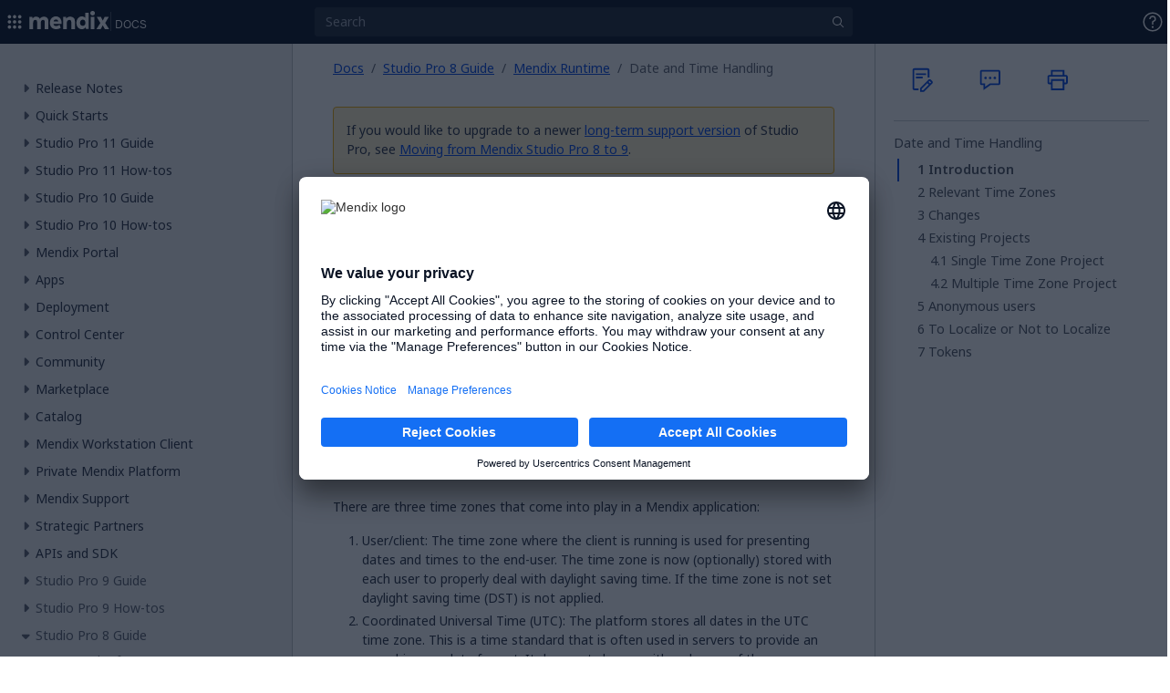

--- FILE ---
content_type: text/css
request_url: https://dock-static.mendix.com/486.654d2aa831ba9736000d.css
body_size: 10764
content:
#mx-dock .banner-error{background-color:var(--mxdock-banner-error-bg);border-color:var(--mxdock-banner-error-border)}#mx-dock .banner-error .banner-icon svg path{fill:var(--mxdock-banner-error-icon)}#mx-dock .banner-warning{background-color:var(--mxdock-banner-warning-bg);border-color:var(--mxdock-banner-warning-border)}#mx-dock .banner-warning .banner-icon svg path{fill:var(--mxdock-banner-warning-icon)}#mx-dock .banner-info{background-color:var(--mxdock-background-toast);border-color:var(--mxdock-border-toast)}#mx-dock .banner-info .banner-icon svg path{fill:var(--mxdock-banner-info-icon)}#mx-dock .banner-close-button{color:var(--mxdock-banner-close-button)!important}#mx-dock *,#mx-dock :after,#mx-dock :before{--tw-border-spacing-x:0;--tw-border-spacing-y:0;--tw-translate-x:0;--tw-translate-y:0;--tw-rotate:0;--tw-skew-x:0;--tw-skew-y:0;--tw-scale-x:1;--tw-scale-y:1;--tw-pan-x: ;--tw-pan-y: ;--tw-pinch-zoom: ;--tw-scroll-snap-strictness:proximity;--tw-gradient-from-position: ;--tw-gradient-via-position: ;--tw-gradient-to-position: ;--tw-ordinal: ;--tw-slashed-zero: ;--tw-numeric-figure: ;--tw-numeric-spacing: ;--tw-numeric-fraction: ;--tw-ring-inset: ;--tw-ring-offset-width:0px;--tw-ring-offset-color:#fff;--tw-ring-color:rgba(147,197,253,.5);--tw-ring-offset-shadow:0 0 #0000;--tw-ring-shadow:0 0 #0000;--tw-shadow:0 0 #0000;--tw-shadow-colored:0 0 #0000;--tw-blur: ;--tw-brightness: ;--tw-contrast: ;--tw-grayscale: ;--tw-hue-rotate: ;--tw-invert: ;--tw-saturate: ;--tw-sepia: ;--tw-drop-shadow: ;--tw-backdrop-blur: ;--tw-backdrop-brightness: ;--tw-backdrop-contrast: ;--tw-backdrop-grayscale: ;--tw-backdrop-hue-rotate: ;--tw-backdrop-invert: ;--tw-backdrop-opacity: ;--tw-backdrop-saturate: ;--tw-backdrop-sepia: ;--tw-contain-size: ;--tw-contain-layout: ;--tw-contain-paint: ;--tw-contain-style: }#mx-dock ::backdrop{--tw-border-spacing-x:0;--tw-border-spacing-y:0;--tw-translate-x:0;--tw-translate-y:0;--tw-rotate:0;--tw-skew-x:0;--tw-skew-y:0;--tw-scale-x:1;--tw-scale-y:1;--tw-pan-x: ;--tw-pan-y: ;--tw-pinch-zoom: ;--tw-scroll-snap-strictness:proximity;--tw-gradient-from-position: ;--tw-gradient-via-position: ;--tw-gradient-to-position: ;--tw-ordinal: ;--tw-slashed-zero: ;--tw-numeric-figure: ;--tw-numeric-spacing: ;--tw-numeric-fraction: ;--tw-ring-inset: ;--tw-ring-offset-width:0px;--tw-ring-offset-color:#fff;--tw-ring-color:rgba(147,197,253,.5);--tw-ring-offset-shadow:0 0 #0000;--tw-ring-shadow:0 0 #0000;--tw-shadow:0 0 #0000;--tw-shadow-colored:0 0 #0000;--tw-blur: ;--tw-brightness: ;--tw-contrast: ;--tw-grayscale: ;--tw-hue-rotate: ;--tw-invert: ;--tw-saturate: ;--tw-sepia: ;--tw-drop-shadow: ;--tw-backdrop-blur: ;--tw-backdrop-brightness: ;--tw-backdrop-contrast: ;--tw-backdrop-grayscale: ;--tw-backdrop-hue-rotate: ;--tw-backdrop-invert: ;--tw-backdrop-opacity: ;--tw-backdrop-saturate: ;--tw-backdrop-sepia: ;--tw-contain-size: ;--tw-contain-layout: ;--tw-contain-paint: ;--tw-contain-style: }#mx-dock *,#mx-dock :after,#mx-dock :before{border-color:var(--mxdock-border-divider);border-style:solid;border-width:0;box-sizing:border-box}#mx-dock :after,#mx-dock :before{--tw-content:""}#mx-dock :host,#mx-dock html{-webkit-text-size-adjust:100%;font-feature-settings:normal;-webkit-tap-highlight-color:transparent;font-family:ui-sans-serif,system-ui,sans-serif,Apple Color Emoji,Segoe UI Emoji,Segoe UI Symbol,Noto Color Emoji;font-variation-settings:normal;line-height:1.5;-moz-tab-size:4;-o-tab-size:4;tab-size:4}#mx-dock body{line-height:inherit;margin:0}#mx-dock hr{border-top-width:1px;color:inherit;height:0}#mx-dock abbr:where([title]){-webkit-text-decoration:underline dotted;text-decoration:underline dotted}#mx-dock h1,#mx-dock h2,#mx-dock h3,#mx-dock h4,#mx-dock h5,#mx-dock h6{font-size:inherit;font-weight:inherit}#mx-dock a{color:inherit;text-decoration:inherit}#mx-dock b,#mx-dock strong{font-weight:bolder}#mx-dock code,#mx-dock kbd,#mx-dock pre,#mx-dock samp{font-feature-settings:normal;font-family:ui-monospace,SFMono-Regular,Menlo,Monaco,Consolas,Liberation Mono,Courier New,monospace;font-size:1em;font-variation-settings:normal}#mx-dock small{font-size:80%}#mx-dock sub,#mx-dock sup{font-size:75%;line-height:0;position:relative;vertical-align:baseline}#mx-dock sub{bottom:-.25em}#mx-dock sup{top:-.5em}#mx-dock table{border-collapse:collapse;border-color:inherit;text-indent:0}#mx-dock button,#mx-dock input,#mx-dock optgroup,#mx-dock select,#mx-dock textarea{font-feature-settings:inherit;color:inherit;font-family:inherit;font-size:100%;font-variation-settings:inherit;font-weight:inherit;letter-spacing:inherit;line-height:inherit;margin:0;padding:0}#mx-dock button,#mx-dock select{text-transform:none}#mx-dock button,#mx-dock input:where([type=button]),#mx-dock input:where([type=reset]),#mx-dock input:where([type=submit]){-webkit-appearance:button;background-color:transparent;background-image:none}#mx-dock :-moz-focusring{outline:auto}#mx-dock :-moz-ui-invalid{box-shadow:none}#mx-dock progress{vertical-align:baseline}#mx-dock ::-webkit-inner-spin-button,#mx-dock ::-webkit-outer-spin-button{height:auto}#mx-dock [type=search]{-webkit-appearance:textfield;outline-offset:-2px}#mx-dock ::-webkit-search-decoration{-webkit-appearance:none}#mx-dock ::-webkit-file-upload-button{-webkit-appearance:button;font:inherit}#mx-dock summary{display:list-item}#mx-dock blockquote,#mx-dock dd,#mx-dock dl,#mx-dock figure,#mx-dock h1,#mx-dock h2,#mx-dock h3,#mx-dock h4,#mx-dock h5,#mx-dock h6,#mx-dock hr,#mx-dock p,#mx-dock pre{margin:0}#mx-dock fieldset{margin:0;padding:0}#mx-dock legend{padding:0}#mx-dock menu,#mx-dock ol,#mx-dock ul{list-style:none;margin:0;padding:0}#mx-dock dialog{padding:0}#mx-dock textarea{resize:vertical}#mx-dock input::-moz-placeholder,#mx-dock textarea::-moz-placeholder{color:#9ca3af;opacity:1}#mx-dock input::placeholder,#mx-dock textarea::placeholder{color:#9ca3af;opacity:1}#mx-dock [role=button],#mx-dock button{cursor:pointer}#mx-dock :disabled{cursor:default}#mx-dock audio,#mx-dock canvas,#mx-dock embed,#mx-dock iframe,#mx-dock img,#mx-dock object,#mx-dock svg,#mx-dock video{display:block;vertical-align:middle}#mx-dock img,#mx-dock video{height:auto;max-width:100%}#mx-dock [hidden]:where(:not([hidden=until-found])){display:none}#mx-dock *{box-sizing:border-box}#mx-dock,:root{--mxdock-background-app-indicator-docs:#3a65e5;--mxdock-background-app-indicator-community:#603edc;--mxdock-background-app-indicator-marketplace:#a836ce;--mxdock-background-app-indicator-academy:#34b634;--mxdock-background-badge-red:#e3494b;--mxdock-background-badge-new:#603edc;--mxdock-text-badge-white:#fff;--mxdock-background-button:transparent;--mxdock-background-button-text:transparent;--mxdock-background-button-filled-blue:#3a65e5;--mxdock-background-button-filled-blue-hover:#4481f2;--mxdock-background-button-filled-blue-active:#579bf9;--mxdock-background-button-pagination-selected:#4481f2;--mxdock-background-checkbox-checked:#4481f2;--mxdock-border-checkbox-checked:#4481f2;--mxdock-background-button-chip:#101374;--mxdock-background-button-chip-hover:#24278f;--mxdock-background-button-chip-active:#344bce;--mxdock-border-button-chip:#2b36b0;--mxdock-border-button-chip-hover:#344bce;--mxdock-border-button-chip-active:#344bce;--mxdock-border-button-chip-focus:#2b36b0;--mxdock-border-focus:#4481f2;--mxdock-icon-important:#e3494b;--mxdock-text-link:#6db1fe;--mxdock-text-link-hover:#8ac4ff;--mxdock-text-link-active:#8ac4ff;--mxdock-text-link-focus:#8ac4ff;--mxdock-text-menu-link:#6db1fe;--mxdock-background-notification-unread-dot:#4481f2;--mxdock-background-notification-unread-default:rgba(58,101,229,.1);--mxdock-background-notification-unread-hover:rgba(58,101,229,.2);--mxdock-background-radio-checked:#4481f2;--mxdock-border-radio-checked:#4481f2;--mxdock-background-highlighter:#e3ae3b;--mxdock-background-toggle-selected:#6db1fe;--background-mxdock-topbar:#0a1324;--mxdock-shadow-1:0 1px 3px 0 rgba(0,0,0,.15),0 2px 1px 0 rgba(0,0,0,.08),0 1px 1px 0 rgba(0,0,0,.1);--mxdock-shadow-4:0 2px 4px 0 rgba(0,0,0,.15),0 1px 10px 0 rgba(0,0,0,.08),0 4px 5px 0 rgba(0,0,0,.1);--mxdock-shadow-8:0 5px 5px 0 rgba(0,0,0,.15),0 3px 14px 0 rgba(0,0,0,.08),0 8px 10px 0 rgba(0,0,0,.1);--mxdock-shadow-16:0 8px 10px 0 rgba(0,0,0,.15),0 6px 30px 0 rgba(0,0,0,.08),0 16px 24px 0 rgba(0,0,0,.1);--mxdock-toast-old-bg:#fff2cf;--mxdock-toast-old-border:#ffde84;--mxdock-toast-old-link:#064ae4;--mxdock-toast-old-link-hover:#0123c6;--mxdock-toast-old-link-active:#0006ab;--mxdock-toast-old-icon:#c97800;--mxdock-toast-old-loader-background:#fcc73a;--mxdock-toast-old-text:rgba(10,19,36,.85);--mxdock-banner-warning-bg:#fff2cf;--mxdock-banner-warning-border:#ffde84;--mxdock-banner-warning-icon:#c97800;--mxdock-banner-error-bg:#ffe5e9;--mxdock-banner-error-border:#fd7072;--mxdock-banner-error-icon:#d31e23;--mxdock-banner-info-icon:#1976d2;--mxdock-banner-close-button:rgba(10,19,36,.85);--mxdock-toast-title:rgba(10,19,36,.85);--mxdock-toast-content:rgba(10,19,36,.7);--mxdock-background-toast:#fff;--mxdock-border-toast:#e7e7e9;--mxdock-background-badge-beta:#656a76;--mxdock-text-badge-beta:#ecedef;--mxdock-text-badge-new:#fff;--mxdock-background-button-hover:hsla(0,0%,100%,.16);--mxdock-background-button-active:hsla(0,0%,100%,.24);--mxdock-background-button-text-hover:hsla(0,0%,100%,.16);--mxdock-background-button-text-active:hsla(0,0%,100%,.24);--mxdock-background-button-filled:#454c59;--mxdock-background-button-filled-hover:#323a49;--mxdock-background-button-filled-disable:#222b3a;--mxdock-background-button-outline:#1a2233;--mxdock-border-button:#222b3a;--mxdock-border-button-active:#1a2233;--mxdock-border-button-outline:hsla(0,0%,100%,.37);--mxdock-border-button-outline-hover:#fff;--mxdock-border-button-outline-active:#fff;--mxdock-border-button-outline-disable:hsla(0,0%,100%,.16);--mxdock-text-button-text:#1a2233;--mxdock-text-button-text-hover:#fff;--mxdock-text-button-filled-blue:#fff;--mxdock-text-button-filled:#fff;--mxdock-text-button-outline:#ecedef;--mxdock-text-button-outline-hover:#d6d8db;--mxdock-text-button-pagination-selected:#0a1324;--mxdock-text-button-chip:hsla(0,0%,100%,.92);--mxdock-border-checkbox:#d6d8db;--mxdock-border-checkbox-tick:#0a1324;--mxdock-text-code:#fff;--mxdock-background-code:#1a2233;--mxdock-border-code:#454c59;--mxdock-border-divider:#454c59;--mxdock-background-action-active:#454c59;--mxdock-background-action-hover:#222b3a;--mxdock-icon-action-default:#fff;--mxdock-background-input:#222b3a;--mxdock-text-input:#fff;--mxdock-border-input:hsla(0,0%,100%,.37);--mxdock-icon-loader:hsla(0,0%,100%,.74);--mxdock-icon-loader-pulse:hsla(0,0%,100%,.83);--mxdock-background-menu-item-hover:#222b3a;--mxdock-background-menu-item-active:#454c59;--mxdock-background-menu:#0a1324;--mxdock-border-menu:#454c59;--mxdock-text-menu-item:#fff;--mxdock-text-menu-subtitle:#d6d8db;--mxdock-text-menu-title:#fff;--mxdock-text-menu-side-panel-title:hsla(0,0%,100%,.83);--mxdock-text-menu-side-panel-content:hsla(0,0%,100%,.74);--mxdock-text-menu-side-panel-text:hsla(0,0%,100%,.56);--mxdock-background-notification-read-dot:#323a49;--mxdock-background-notification-read-default:#656a76;--mxdock-background-notification-read-hover:#93979f;--mxdock-border-radio-default:hsla(0,0%,100%,.74);--mxdock-border-radio-hover:#ecedef;--mxdock-background-radio-read-only:#222b3a;--mxdock-background-scrollbar-track:#323a49;--mxdock-background-scrollbar-thumb:#656a76;--mxdock-background-scrollbar-thumb-hover:#93979f;--mxdock-text-highlighter:#0a1324;--mxdock-background-search:#222b3a;--mxdock-background-search-filter-default:#323a49;--mxdock-background-search-filter-hover:#454c59;--mxdock-border-search-filter-active:#fff;--mxdock-background-toggle-default:#d6d8db;--mxdock-background-toggle-handle:#0a1324;--mxdock-background-toggle-disabled:#93979f;--mxdock-background-tooltip:#fff;--mxdock-text-tooltip:#454c59;--mxdock-background-topbar:#0a1324;--mxdock-background-topbar-border:transparent;--mxdock-text-display:#fff;--mxdock-text-heading:hsla(0,0%,100%,.92);--mxdock-text-body:hsla(0,0%,100%,.83);--mxdock-text-caption:hsla(0,0%,100%,.74);--mxdock-text-disable:#d6d8db;--mxdock-background-failed-message:#323a49;--mxdock-background-main-menu-side-panel:#222b3a;--mxdock-border-loading-left:#bec1c5;--mxdock-border-loading:#fff}.theme-dark,.theme-dark #mx-dock{--background-mxdock-topbar:#252525;--mxdock-shadow-1:0 1px 3px 0 rgba(0,0,0,.375),0 2px 1px 0 rgba(0,0,0,.2),0 1px 1px 0 rgba(0,0,0,.25);--mxdock-shadow-4:0 2px 4px 0 rgba(0,0,0,.375),0 1px 10px 0 rgba(0,0,0,.2),0 4px 5px 0 rgba(0,0,0,.25);--mxdock-shadow-8:0 5px 5px 0 rgba(0,0,0,.375),0 3px 14px 0 rgba(0,0,0,.2),0 8px 10px 0 rgba(0,0,0,.25);--mxdock-shadow-16:0 8px 10px 0 rgba(0,0,0,.375),0 6px 30px 0 rgba(0,0,0,.2),0 16px 24px 0 rgba(0,0,0,.25);--mxdock-toast-old-bg:#5c2e14;--mxdock-toast-old-border:#a66e24;--mxdock-toast-old-link:#6db1fe;--mxdock-toast-old-link-hover:#8ac4ff;--mxdock-toast-old-link-active:#add8ff;--mxdock-toast-old-icon:#ffda70;--mxdock-toast-old-loader-background:#e3ae3b;--mxdock-toast-old-text:hsla(0,0%,100%,.83);--mxdock-banner-warning-bg:#5c2e14;--mxdock-banner-warning-border:#a66e24;--mxdock-banner-warning-icon:#ffda70;--mxdock-banner-error-bg:#5c1028;--mxdock-banner-error-border:#78152f;--mxdock-banner-error-icon:#f25c5c;--mxdock-banner-info-icon:#64b5f6;--mxdock-banner-close-button:#dedede;--mxdock-toast-title:hsla(0,0%,100%,.83);--mxdock-toast-content:hsla(0,0%,100%,.74);--mxdock-background-toast:#4f4f4f;--mxdock-border-toast:#646464;--mxdock-background-badge-beta:#646464;--mxdock-text-badge-beta:#dedede;--mxdock-text-badge-new:#fff;--mxdock-background-button-hover:hsla(0,0%,100%,.16);--mxdock-background-button-active:hsla(0,0%,100%,.24);--mxdock-background-button-text-hover:hsla(0,0%,9%,.16);--mxdock-background-button-text-active:hsla(0,0%,9%,.24);--mxdock-background-button-filled:#4f4f4f;--mxdock-background-button-filled-hover:#3e3e3e;--mxdock-background-button-filled-disable:#313131;--mxdock-background-button-outline:#252525;--mxdock-border-button:#313131;--mxdock-border-button-active:#252525;--mxdock-border-button-outline:hsla(0,0%,100%,.37);--mxdock-border-button-outline-hover:#fff;--mxdock-border-button-outline-active:#fff;--mxdock-border-button-outline-disable:hsla(0,0%,100%,.16);--mxdock-text-button-text:#dedede;--mxdock-text-button-text-hover:#fff;--mxdock-text-button-filled-blue:#fff;--mxdock-text-button-filled:#fff;--mxdock-text-button-outline:#dedede;--mxdock-text-button-outline-hover:#c5c5c5;--mxdock-text-button-pagination-selected:#171717;--mxdock-background-checkbox:#252525;--mxdock-border-checkbox:#c5c5c5;--mxdock-border-checkbox-tick:#171717;--mxdock-text-button-chip:hsla(0,0%,100%,.92);--mxdock-text-code:#fff;--mxdock-background-code:#252525;--mxdock-border-code:#4f4f4f;--mxdock-border-divider:#4f4f4f;--mxdock-background-action-active:#4f4f4f;--mxdock-background-action-hover:#313131;--mxdock-icon-action-default:#fff;--mxdock-background-input:#313131;--mxdock-text-input:#fff;--mxdock-border-input:hsla(0,0%,100%,.37);--mxdock-icon-loader:hsla(0,0%,100%,.74);--mxdock-icon-loader-pulse:hsla(0,0%,100%,.83);--mxdock-background-menu-item-hover:#313131;--mxdock-background-menu-item-active:#4f4f4f;--mxdock-background-menu:#252525;--mxdock-border-menu:#313131;--mxdock-text-menu-item:#fff;--mxdock-text-menu-subtitle:#c5c5c5;--mxdock-text-menu-title:#fff;--mxdock-text-menu-side-panel-title:hsla(0,0%,100%,.83);--mxdock-text-menu-side-panel-content:hsla(0,0%,100%,.74);--mxdock-text-menu-side-panel-text:hsla(0,0%,100%,.56);--mxdock-background-notification-read-dot:#848484;--mxdock-background-notification-read-default:#252525;--mxdock-background-notification-read-hover:#313131;--mxdock-border-radio-default:hsla(0,0%,100%,.74);--mxdock-border-radio-hover:#dedede;--mxdock-background-radio-read-only:#313131;--mxdock-background-scrollbar-track:#3e3e3e;--mxdock-background-scrollbar-thumb:#646464;--mxdock-background-scrollbar-thumb-hover:#848484;--mxdock-text-highlighter:#171717;--mxdock-background-search:#313131;--mxdock-background-search-filter-default:#3e3e3e;--mxdock-background-search-filter-hover:#4f4f4f;--mxdock-border-search-filter-active:#fff;--mxdock-background-toggle-default:#c5c5c5;--mxdock-background-toggle-handle:#171717;--mxdock-background-toggle-disabled:#848484;--mxdock-background-tooltip:#fff;--mxdock-text-tooltip:#4f4f4f;--mxdock-background-topbar:#252525;--mxdock-background-topbar-border:#3e3e3e;--mxdock-text-display:#fff;--mxdock-text-heading:hsla(0,0%,100%,.92);--mxdock-text-body:hsla(0,0%,100%,.83);--mxdock-text-caption:hsla(0,0%,100%,.74);--mxdock-text-disable:#c5c5c5;--mxdock-background-failed-message:#3e3e3e;--mxdock-background-main-menu-side-panel:#313131;--mxdock-border-loading-left:#a4a4a4;--mxdock-border-loading:#fff}@keyframes mxdock-lazy-data-placeholder-pulse{0%{fill:var(--mxdock-icon-loader)}50%{fill:var(--mxdock-icon-loader-pulse)}to{fill:var(--mxdock-icon-loader)}}#mx-dock .mxdock-body-text{color:var(--mxdock-text-body);font-size:.875rem}#mx-dock .mxdock-caption-text{color:var(--mxdock-text-caption);font-size:.75rem}#mx-dock .mxdock-link{color:var(--mxdock-text-link);outline:2px solid transparent;outline-offset:0;text-decoration:underline;transition:all .2s ease-out}#mx-dock .mxdock-link:hover{color:var(--mxdock-text-link-hover)}#mx-dock .mxdock-link:focus{color:var(--mxdock-text-link-focus);outline-color:var(--mxdock-border-focus);outline-offset:1px}#mx-dock .mxdock-link:active{color:var(--mxdock-text-link-active)}#mx-dock .mxdock-badge,#mx-dock .mxdock-badge--beta,#mx-dock .mxdock-badge--success{--badge-size:1rem;--font-size:0.625rem;--icon-size:0.75rem;--icon-color:var(--grey-7);align-items:center;background-color:var(--grey-1);border:1px solid var(--grey-5);border-radius:.25rem;color:var(--text-display);display:inline-flex;flex-shrink:0;font-size:var(--font-size);font-weight:600;gap:.125rem;height:var(--badge-size);justify-content:center;line-height:1;min-width:var(--badge-size);padding-inline:.25rem;text-transform:uppercase}#mx-dock .mxdock-badge--success{--icon-color:var(--green-8);background-color:var(--green-1);border-color:var(--green-5)}#mx-dock .mxdock-badge--success svg>path{fill:var(--icon-color)}#mx-dock .tw-link{color:var(--mxdock-text-menu-link)}#mx-dock .tw-link:focus{outline:2px solid transparent;outline-offset:2px}#mx-dock .tw-link:focus-visible{outline-color:var(--mxdock-border-focus)}#mx-dock .tw-heading{color:var(--mxdock-text-menu-title);font-size:1.125rem;font-weight:600;line-height:1.2;margin-bottom:.5em}#mx-dock .tw-heading--sm{font-size:1rem}#mx-dock .tw-heading--xl{font-size:1.375rem}#mx-dock .tw-heading--xxl{font-size:1.5rem}#mx-dock .tw-side-panel{--tw-shadow:var(--mxdock-shadow-8);--tw-shadow-colored:var(--mxdock-shadow-8);background-color:var(--mxdock-background-menu);border-top:1px solid var(--mxdock-border-menu);box-shadow:var(--tw-ring-offset-shadow,0 0 #0000),var(--tw-ring-shadow,0 0 #0000),var(--tw-shadow);display:flex;flex-direction:column;height:calc(100vh - 3rem);max-width:35rem;position:absolute;right:0;width:100%}#mx-dock .tw-side-panel__header{align-items:center;color:var(--mxdock-text-menu-title);display:flex;padding:1.25rem 1.5rem .75rem;width:100%}#mx-dock .tw-side-panel__content{color:var(--mxdock-text-menu-item);overflow:auto;padding-bottom:1.5rem;padding-left:1.5rem;padding-right:1.5rem;scrollbar-color:var(--mxdock-background-scrollbar-thumb) var(--mxdock-background-scrollbar-track);scrollbar-width:thin;width:100%}#mx-dock .tw-side-panel__content::-webkit-scrollbar{background-color:var(--mxdock-background-scrollbar-track);width:.5rem}#mx-dock .tw-side-panel__content::-webkit-scrollbar-thumb{background-color:var(--mxdock-background-scrollbar-thumb);border-radius:.25rem}#mx-dock .tw-side-panel__content::-webkit-scrollbar-thumb:hover{background-color:var(--mxdock-background-scrollbar-thumb-hover)}#mx-dock .tw-side-panel__content a{color:var(--mxdock-text-menu-link)}#mx-dock .tw-side-panel__content a:focus{outline:2px solid transparent;outline-offset:2px}#mx-dock .tw-side-panel__content a:focus-visible{outline-color:var(--mxdock-border-focus)}#mx-dock .tw-side-panel__content ol,#mx-dock .tw-side-panel__content ul{margin-bottom:.5rem;margin-top:.5rem;padding-left:2rem}#mx-dock .tw-side-panel__content ul{list-style-type:disc}#mx-dock .tw-side-panel__content ol{list-style-type:decimal}#mx-dock .tw-side-panel__image{aspect-ratio:16/9;display:block;height:auto;min-height:100%;min-width:100%;-o-object-fit:cover;object-fit:cover;-o-object-position:left;object-position:left;position:absolute;width:auto}#mx-dock .tw-side-panel__image-wrapper{margin-bottom:1rem;overflow:hidden;padding-bottom:56.25%;position:relative}#mx-dock .tw-whats-new-toast{--tw-shadow:var(--mxdock-shadow-8);--tw-shadow-colored:var(--mxdock-shadow-8);background-color:var(--mxdock-background-toast);border-color:var(--mxdock-border-toast);border-radius:.25rem;border-width:1px;bottom:1.5rem;box-shadow:var(--tw-ring-offset-shadow,0 0 #0000),var(--tw-ring-shadow,0 0 #0000),var(--tw-shadow);left:1.5rem;outline:2px solid transparent;outline-offset:2px;overflow:hidden;padding:1.5rem;position:fixed;width:400px;z-index:99}#mx-dock .tw-whats-new-toast:has(.tw-whats-new-toast__hidden-button:focus){outline-color:var(--mxdock-border-focus)}#mx-dock .tw-whats-new-toast__line-clamp-2{-webkit-line-clamp:2;-webkit-box-orient:vertical;display:-webkit-box;overflow:clip;text-overflow:ellipsis}#mx-dock .tw-whats-new-toast a{color:var(--mxdock-text-menu-link)}#mx-dock .tw-whats-new-toast a:focus{outline:2px solid transparent;outline-offset:2px}#mx-dock .tw-whats-new-toast a:focus-visible{outline-color:var(--mxdock-border-focus)}#mx-dock .tw-notification-toast{background-color:var(--mxdock-background-menu);border-color:var(--mxdock-border-menu);border-width:1px}#mx-dock .tw-notification-toast__content{margin-top:.25rem}#mx-dock .tw-notification-toast__content,#mx-dock .tw-notification-toast__line-clamp-3{-webkit-line-clamp:3;-webkit-box-orient:vertical;color:var(--mxdock-text-menu-subtitle);display:-webkit-box;font-size:.75rem;overflow:hidden;text-overflow:ellipsis}#mx-dock .tw-notification-toast__line-clamp-3{word-break:break-word}@media (min-width:768px){#mx-dock .tw-dropdown{position:relative}}#mx-dock .tw-dropdown__container{--tw-shadow:var(--mxdock-shadow-8);--tw-shadow-colored:var(--mxdock-shadow-8);background-color:var(--mxdock-background-menu);box-shadow:var(--tw-ring-offset-shadow,0 0 #0000),var(--tw-ring-shadow,0 0 #0000),var(--tw-shadow);color:var(--mxdock-text-menu-item);display:grid;left:0;line-height:1.5;padding:.75rem;position:fixed;right:0;top:0;z-index:50}@media (min-width:768px){#mx-dock .tw-dropdown__container{border-color:var(--mxdock-border-menu);border-radius:.25rem;border-width:1px;left:auto;padding:1rem 1.5rem;position:absolute;right:-.25rem;top:2rem}}#mx-dock .tw-dropdown__container{grid-template-rows:auto 1fr auto;height:100vh;height:100dvh}@media(min-width:768px){#mx-dock .tw-dropdown__container{height:75vh;width:480px}}#mx-dock .tw-dropdown__title{color:var(--mxdock-text-menu-title);font-size:1.125rem;font-weight:600;margin-bottom:1rem}#mx-dock .tw-dropdown__scroll-area{display:flex;flex-direction:column;overflow-x:hidden;overflow-y:auto;padding-top:.75rem;scrollbar-color:var(--mxdock-background-scrollbar-thumb) var(--mxdock-background-scrollbar-track);scrollbar-width:thin}#mx-dock .tw-dropdown__scroll-area::-webkit-scrollbar{background-color:var(--mxdock-background-scrollbar-track);width:.5rem}#mx-dock .tw-dropdown__scroll-area::-webkit-scrollbar-thumb{background-color:var(--mxdock-background-scrollbar-thumb);border-radius:.25rem}#mx-dock .tw-dropdown__scroll-area::-webkit-scrollbar-thumb:hover{background-color:var(--mxdock-background-scrollbar-thumb-hover)}#mx-dock .tw-dropdown__scroll-area{height:auto}#mx-dock .tw-dropdown__footer{padding-top:1rem}#mx-dock .tw-dropdown__header-actions{display:flex;justify-content:flex-end;vertical-align:middle}#mx-dock .mxdock-tooltip{--tooltip-opacity:0;--tooltip-visibility:hidden;--tooltip-top:auto;--tooltip-bottom:calc(100% + 0.5rem);--tooltip-left:50%;--tooltip-right:auto;--scale:scale(0.9);--translate:translateX(-50%);--transform-origin:bottom;--tooltip-transform:var(--translate) var(--scale);--tooltip-delay:0.2s;display:inline-block;overflow:visible;position:relative;vertical-align:top}#mx-dock .mxdock-tooltip:after{border:.25rem solid transparent;border-top:.25rem solid var(--mxdock-background-tooltip);content:"";left:calc(50% - .25rem);opacity:var(--tooltip-opacity);pointer-events:none;position:absolute;top:-.5rem;transform:scaleY(0);transform-origin:top;transition-duration:.2s;transition-property:transform,opacity;transition-timing-function:ease-in;z-index:1}#mx-dock .mxdock-tooltip:hover{--tooltip-opacity:1;--tooltip-visibility:visible;--scale:scale(1)}#mx-dock .mxdock-tooltip:hover:after{transform:scale(1);transition-delay:calc(var(--tooltip-delay));transition-timing-function:ease-out}#mx-dock .mxdock-tooltip--top-left:after,#mx-dock .mxdock-tooltip--top-right:after,#mx-dock .mxdock-tooltip--top:after{left:calc(50% - .25rem);top:-.5rem;transform:scaleY(0);transform-origin:top}#mx-dock .mxdock-tooltip--bottom-left,#mx-dock .mxdock-tooltip--top-left{--tooltip-left:auto;--tooltip-right:0;--translate: }#mx-dock .mxdock-tooltip--bottom-right,#mx-dock .mxdock-tooltip--top-right{--tooltip-left:0;--tooltip-right:auto;--translate: }#mx-dock .mxdock-tooltip--bottom,#mx-dock .mxdock-tooltip--bottom-left,#mx-dock .mxdock-tooltip--bottom-right{--tooltip-top:calc(100% + 0.5rem);--tooltip-bottom:auto}#mx-dock .mxdock-tooltip--bottom-left:after,#mx-dock .mxdock-tooltip--bottom-right:after,#mx-dock .mxdock-tooltip--bottom:after{border-bottom-color:var(--mxdock-background-tooltip);border-top-color:transparent;bottom:-.5rem;top:auto;transform:scaleY(0);transform-origin:bottom}#mx-dock .mxdock-tooltip--left{--tooltip-top:50%;--tooltip-bottom:auto;--tooltip-left:auto;--tooltip-right:calc(100% + 0.5rem);--translate:translateY(-50%);--transform-origin:right}#mx-dock .mxdock-tooltip--left:after{border-left-color:var(--mxdock-background-tooltip);border-top-color:transparent;left:-.5rem;top:calc(50% - .25rem);transform:scaleX(0);transform-origin:left}#mx-dock .mxdock-tooltip--right{--tooltip-top:50%;--tooltip-bottom:auto;--tooltip-left:calc(100% + 0.5rem);--tooltip-right:auto;--translate:translateY(-50%);--transform-origin:left}#mx-dock .mxdock-tooltip--right:after{border-right-color:var(--mxdock-background-tooltip);border-top-color:transparent;left:auto;right:-.5rem;top:calc(50% - .25rem);transform:scaleX(0);transform-origin:right}#mx-dock .mxdock-tooltip--top-right{--transform-origin:bottom left}#mx-dock .mxdock-tooltip--top-left{--transform-origin:bottom right}#mx-dock .mxdock-tooltip--bottom{--transform-origin:top}#mx-dock .mxdock-tooltip--bottom-right{--transform-origin:top left}#mx-dock .mxdock-tooltip--bottom-left{--transform-origin:top right}#mx-dock .mxdock-tooltip--active,#mx-dock .mxdock-tooltip:focus-visible,#mx-dock .mxdock-tooltip:has(:focus-visible),#mx-dock .mxdock-tooltip:hover{--tooltip-opacity:1;--tooltip-visibility:visible;--scale:scale(1)}#mx-dock .mxdock-tooltip--active .pds-tooltip__tip,#mx-dock .mxdock-tooltip:focus-visible .pds-tooltip__tip,#mx-dock .mxdock-tooltip:has(:focus-visible) .pds-tooltip__tip,#mx-dock .mxdock-tooltip:hover .pds-tooltip__tip{transition-delay:var(--tooltip-delay);transition-timing-function:ease-out}#mx-dock .mxdock-tooltip--active:after,#mx-dock .mxdock-tooltip:focus-visible:after,#mx-dock .mxdock-tooltip:has(:focus-visible):after,#mx-dock .mxdock-tooltip:hover:after{transform:scale(1);transition-delay:calc(var(--tooltip-delay));transition-timing-function:ease-out}#mx-dock .mxdock-tooltip__tip{background-color:var(--mxdock-background-tooltip);border-radius:.25rem;bottom:var(--tooltip-bottom);box-shadow:var(--shadow-elevation-4);color:var(--mxdock-text-tooltip);font-size:.75rem;left:var(--tooltip-left);max-width:15rem;opacity:var(--tooltip-opacity);padding:.25rem .5rem;position:absolute;right:var(--tooltip-right);top:var(--tooltip-top);transform:var(--tooltip-transform);transform-origin:var(--transform-origin);transition-duration:.2s;transition-property:opacity,visibility,transform;transition-timing-function:ease-in;visibility:var(--tooltip-visibility);white-space:normal;width:-moz-max-content;width:max-content;z-index:1}#mx-dock .mxdock-tooltip__tip:before{bottom:-.5rem;content:"";left:-.5rem;position:absolute;right:-.5rem;top:-.5rem}#mx-dock .mxdock-tooltip__tip>:last-child{margin-bottom:0}#mx-dock .mxdock-input-radio{align-items:flex-start;display:flex;flex-wrap:nowrap;margin:0;max-width:100%}#mx-dock .mxdock-input-radio input[type=radio]{-webkit-appearance:none;-moz-appearance:none;appearance:none;background:transparent;border:0;border-radius:100%;cursor:pointer;flex-shrink:1;height:1rem;margin:0;outline:none;padding:0;position:relative;transition-duration:.2s;transition-property:outline,outline-offset;transition-timing-function:ease-out;width:1rem}#mx-dock .mxdock-input-radio input[type=radio]:before{background-color:transparent;border:1px solid var(--mxdock-border-radio-default);border-radius:50%;box-shadow:0 0 0 0 transparent;content:"";height:1rem;position:absolute;transition-duration:.2s;transition-property:box-shadow,outline,outline-offset,background-color,border-color;transition-timing-function:ease-out;width:1rem}#mx-dock .mxdock-input-radio input[type=radio]:after{background-color:var(--mxdock-background-radio-checked);border-radius:50%;content:"";height:.5rem;left:50%;opacity:1;pointer-events:none;position:absolute;top:50%;transform:translate(-50%,-50%) scale(0);transition:transformease-out .2s;width:.5rem}#mx-dock .mxdock-input-radio input[type=radio]:hover:before{border-color:var(--mxdock-border-radio-hover)}#mx-dock .mxdock-input-radio input[type=radio]:active:before{border-color:var(--mxdock-border-focus)}#mx-dock .mxdock-input-radio input[type=radio]:checked:before{border-color:var(--mxdock-border-radio-checked)}#mx-dock .mxdock-input-radio input[type=radio]:checked:after{transform:translate(-50%,-50%) scale(1);visibility:visible}#mx-dock .mxdock-input-radio input[type=radio]:focus-visible:not(:active):before{outline:2px solid var(--mxdock-border-focus);outline-offset:2px}#mx-dock .mxdock-input-radio input[type=radio][disabled]{cursor:not-allowed}#mx-dock .mxdock-input-radio input[type=radio][disabled]:checked{opacity:.4}#mx-dock .mxdock-input-radio input[type=radio][disabled]:not(:checked):before{background-color:var(--mxdock-background-radio-read-only);border-color:var(--mxdock-border-radio-default)}#mx-dock .mxdock-input-radio label{cursor:pointer;flex-shrink:1;font-size:.875rem;font-weight:400;line-height:1.2;margin:0;min-height:0;overflow:hidden;overflow-wrap:break-word;padding-left:.5rem}#mx-dock .mxdock-radio-group{align-items:center;display:flex;gap:.75rem 1.25rem}#mx-dock .mxdock-radio-group--horizontal{flex-direction:row}#mx-dock .mxdock-radio-group--vertical{flex-direction:column}#mx-dock .mxdock-textarea{display:flex;flex-direction:column}#mx-dock .mxdock-textarea textarea{-webkit-appearance:none;-moz-appearance:none;appearance:none;background-color:transparent;border:1px solid var(--mxdock-border-input);border-radius:.25rem;box-shadow:none;box-sizing:border-box;color:var(--mxdock-text-input);font-size:.875rem;outline:.125rem solid transparent;outline-offset:-.125rem;padding-block:.75rem;padding-inline:.75rem;transition-duration:.3s;transition-property:outline-offset,outline-color,border,background-color,color;transition-timing-function:ease-out;width:100%}#mx-dock .mxdock-textarea textarea:focus{outline:solid .125rem var(--mxdock-border-focus)}#mx-dock .tw-global-nav-divider{border-top:1px solid var(--mxdock-border-divider);margin-top:.5rem;padding-bottom:.5rem}#mx-dock .tw-header{align-items:center;background-color:var(--mxdock-background-topbar);border-bottom-color:var(--mxdock-background-topbar-border);border-bottom-width:1px;display:flex;gap:.25rem;height:3rem;justify-content:space-between;padding-inline:clamp(.5rem,3vw,1rem) clamp(.75rem,3vw,1.5rem);width:100%}#mx-dock .tw-login-button{background-color:var(--mxdock-background-button-filled-blue);color:var(--mxdock-text-button-filled-blue)}#mx-dock .tw-login-button:hover{background-color:var(--mxdock-background-button-filled-blue-hover)}#mx-dock .tw-theme-switch{font-weight:300;height:2rem;outline:2px solid transparent;outline-offset:2px;padding:.25rem .5rem;text-decoration-line:none;width:100%}#mx-dock .tw-theme-switch:hover{text-decoration-line:none}#mx-dock .tw-theme-switch{border-radius:.25rem;border-style:solid;border-width:1px}#mx-dock .tw-theme-switch:focus-visible{outline-color:var(--mxdock-border-focus)}#mx-dock .tw-theme-switch:hover{background-color:var(--mxdock-background-menu-item-hover)}#mx-dock .tw-theme-switch{-webkit-appearance:none;-moz-appearance:none;appearance:none;background-color:transparent;background-image:url("[data-uri]");background-position:right .25rem top 50%;background-repeat:no-repeat;background-size:1.25rem auto;border:var(--mxdock-border-button-outline)}#mx-dock .tw-home-button__title{align-items:center;border-radius:.25rem;color:var(--mxdock-text-menu-title);display:flex;font-family:Patron,noto-sans,Noto Sans,sans-serif;font-size:1.125rem;font-weight:300;line-height:1;outline:2px solid transparent;outline-offset:2px;padding:.5rem .25rem;text-decoration-line:none}#mx-dock .tw-home-button__title:hover{text-decoration-line:none}#mx-dock .tw-home-button__title:focus-visible{outline-color:var(--mxdock-border-focus)}@media (min-width:768px){#mx-dock .tw-home-button__title{margin-left:-.25rem;padding-left:.5rem;padding-right:.5rem}}#mx-dock .tw-home-button__title{font-variant:all-small-caps}#mx-dock .tw-home-button__title span{overflow:hidden;text-overflow:ellipsis;white-space:nowrap}@media (min-width:640px){#mx-dock .tw-home-button__title span{overflow:visible}}#mx-dock .tw-home-button__title:hover{background-color:var(--mxdock-background-menu-item-hover)}#mx-dock .tw-home-button__divider:before{border-left:1px solid var(--mxdock-border-divider);content:"";height:1.5rem}#mx-dock .tw-checkbox-filters{all:unset;background-color:var(--mxdock-background-checkbox);border:1px solid var(--mxdock-border-checkbox);border-radius:.125rem;flex:none;height:.75rem;margin-top:.25rem!important;position:relative;width:.75rem}#mx-dock .tw-checkbox-filters:after{border-color:var(--mxdock-border-checkbox-tick);height:.375rem;margin:0;transform:translateX(-50%) translateY(-.25rem) rotate(-50deg);width:.625rem}#mx-dock .tw-checkbox-filters:before{display:none}#mx-dock .tw-checkbox-filters:checked{background-color:var(--mxdock-background-checkbox-checked);border-color:var(--mxdock-border-checkbox-checked);transition:all .3s ease}#mx-dock .tw-checkbox-filters:checked:after{border-bottom-width:2px;border-left-width:2px;content:"";left:50%;position:absolute;top:50%}#mx-dock .tw-checkbox-filters:focus{outline:2px solid transparent;outline-offset:2px}#mx-dock .tw-checkbox-filters:focus-visible{border-radius:.125rem;outline-color:var(--mxdock-border-focus)}#mx-dock .tw-checkbox-filters:active,#mx-dock .tw-checkbox-filters:active:checked{background-color:var(--mxdock-background-checkbox);border-color:var(--mxdock-border-checkbox)}#mx-dock .tw-global-nav-panel{--tw-shadow:var(--mxdock-shadow-8);--tw-shadow-colored:var(--mxdock-shadow-8);background-color:var(--mxdock-background-menu);border-color:var(--mxdock-border-menu);border-radius:.25rem;border-width:1px;box-shadow:var(--tw-ring-offset-shadow,0 0 #0000),var(--tw-ring-shadow,0 0 #0000),var(--tw-shadow);color:var(--mxdock-text-menu-item);inset:0;line-height:1.5;position:fixed;scrollbar-color:var(--mxdock-background-scrollbar-thumb) var(--mxdock-background-scrollbar-track);scrollbar-width:thin}#mx-dock .tw-global-nav-panel::-webkit-scrollbar{background-color:var(--mxdock-background-scrollbar-track);width:.5rem}#mx-dock .tw-global-nav-panel::-webkit-scrollbar-thumb{background-color:var(--mxdock-background-scrollbar-thumb);border-radius:.25rem}#mx-dock .tw-global-nav-panel::-webkit-scrollbar-thumb:hover{background-color:var(--mxdock-background-scrollbar-thumb-hover)}@media (min-width:640px){#mx-dock .tw-global-nav-panel{display:flex;flex-direction:row;gap:1.5rem;max-height:calc(100vh - 50px);max-width:calc(100vw - 2rem);padding:1.25rem;position:relative}}#mx-dock .tw-global-nav-panel__main{color:var(--mxdock-text-menu-title);height:100%;overflow-y:auto;padding:1.25rem;scrollbar-color:var(--mxdock-background-scrollbar-thumb) var(--mxdock-background-scrollbar-track);scrollbar-width:thin}#mx-dock .tw-global-nav-panel__main::-webkit-scrollbar{background-color:var(--mxdock-background-scrollbar-track);width:.5rem}#mx-dock .tw-global-nav-panel__main::-webkit-scrollbar-thumb{background-color:var(--mxdock-background-scrollbar-thumb);border-radius:.25rem}#mx-dock .tw-global-nav-panel__main::-webkit-scrollbar-thumb:hover{background-color:var(--mxdock-background-scrollbar-thumb-hover)}@media (min-width:640px){#mx-dock .tw-global-nav-panel__main{flex-shrink:1;height:auto;margin:-1.25rem;width:14rem}}#mx-dock .tw-global-nav-panel__side-panel{--mxdock-background-menu-item-hover:var(--mxdock-background-menu-item-active);bottom:0;font-size:.875rem;left:100%;overflow-y:auto;padding:1.25rem;position:absolute;scrollbar-color:var(--mxdock-background-scrollbar-thumb) var(--mxdock-background-scrollbar-track);scrollbar-width:thin;top:0;width:100%}#mx-dock .tw-global-nav-panel__side-panel::-webkit-scrollbar{background-color:var(--mxdock-background-scrollbar-track);width:.5rem}#mx-dock .tw-global-nav-panel__side-panel::-webkit-scrollbar-thumb{background-color:var(--mxdock-background-scrollbar-thumb);border-radius:.25rem}#mx-dock .tw-global-nav-panel__side-panel::-webkit-scrollbar-thumb:hover{background-color:var(--mxdock-background-scrollbar-thumb-hover)}#mx-dock .tw-global-nav-panel__side-panel{transition:left .2s ease-out}@media (min-width:640px){#mx-dock .tw-global-nav-panel__side-panel{border-radius:.25rem;flex-shrink:1;height:auto;position:static;width:20rem}}#mx-dock .tw-global-nav-panel__side-panel{background-color:var(--mxdock-background-main-menu-side-panel)}#mx-dock .tw-global-nav-group{border-bottom:1px solid var(--mxdock-border-divider);font-size:.875rem;line-height:1.5;margin-top:.5rem;padding-bottom:.5rem}#mx-dock .tw-global-nav-item{align-items:center;border-radius:.25rem;color:var(--mxdock-text-menu-item);display:flex;font-size:.875rem;gap:.5rem;outline:2px solid transparent;outline-offset:2px;padding:.25rem;text-align:left;text-decoration-line:none;transition-duration:.3s;transition-timing-function:cubic-bezier(0,0,.2,1)}#mx-dock .tw-global-nav-item:hover{background-color:var(--mxdock-background-menu-item-hover);text-decoration-line:none}#mx-dock .tw-global-nav-item:focus-visible{outline-color:var(--mxdock-border-focus)}#mx-dock .tw-global-nav-item:active{background-color:var(--mxdock-background-menu-item-active)}#mx-dock .tw-global-nav-item{outline-offset:0;transition-property:outline,outline-offset,background-color,border-color,color}#mx-dock .tw-sr-only{clip:rect(0,0,0,0);border-width:0;height:1px;margin:-1px;overflow:hidden;padding:0;position:absolute;white-space:nowrap;width:1px}#mx-dock .tw-visible{visibility:visible}#mx-dock .tw-invisible{visibility:hidden}#mx-dock .tw-fixed{position:fixed}#mx-dock .tw-absolute{position:absolute}#mx-dock .tw-relative{position:relative}#mx-dock .tw-inset-0{inset:0}#mx-dock .tw--left-2{left:-.5rem}#mx-dock .tw--right-1{right:-.25rem}#mx-dock .tw--top-1{top:-.25rem}#mx-dock .tw-bottom-0{bottom:0}#mx-dock .tw-left-0{left:0}#mx-dock .tw-left-2{left:.5rem}#mx-dock .tw-left-2\/4{left:50%}#mx-dock .tw-left-4{left:1rem}#mx-dock .tw-right-0{right:0}#mx-dock .tw-right-1{right:.25rem}#mx-dock .tw-right-2{right:.5rem}#mx-dock .tw-right-4{right:1rem}#mx-dock .tw-right-6{right:1.5rem}#mx-dock .tw-top-0{top:0}#mx-dock .tw-top-1{top:.25rem}#mx-dock .tw-top-10{top:2.5rem}#mx-dock .tw-top-12{top:3rem}#mx-dock .tw-top-14{top:3.5rem}#mx-dock .tw-top-2{top:.5rem}#mx-dock .tw-top-2\.5{top:.625rem}#mx-dock .tw-top-8{top:2rem}#mx-dock .tw-top-full{top:100%}#mx-dock .tw-z-10{z-index:10}#mx-dock .tw-z-1000{z-index:1000}#mx-dock .tw-z-30{z-index:30}#mx-dock .tw-z-40{z-index:40}#mx-dock .tw-z-50{z-index:50}#mx-dock .tw-z-99{z-index:99}#mx-dock .tw-m-2{margin:.5rem}#mx-dock .tw--mx-1{margin-left:-.25rem;margin-right:-.25rem}#mx-dock .tw--mx-2{margin-left:-.5rem;margin-right:-.5rem}#mx-dock .tw--mx-4{margin-left:-1rem;margin-right:-1rem}#mx-dock .tw-mx-3{margin-left:.75rem;margin-right:.75rem}#mx-dock .tw-mx-4{margin-left:1rem;margin-right:1rem}#mx-dock .tw-mx-auto{margin-left:auto;margin-right:auto}#mx-dock .tw-my-0{margin-bottom:0;margin-top:0}#mx-dock .tw-my-2{margin-bottom:.5rem;margin-top:.5rem}#mx-dock .\!tw-mb-0{margin-bottom:0!important}#mx-dock .tw--mr-3{margin-right:-.75rem}#mx-dock .tw--mt-0\.5{margin-top:-.125rem}#mx-dock .tw--mt-1{margin-top:-.25rem}#mx-dock .tw-mb-0{margin-bottom:0}#mx-dock .tw-mb-1{margin-bottom:.25rem}#mx-dock .tw-mb-10{margin-bottom:2.5rem}#mx-dock .tw-mb-2{margin-bottom:.5rem}#mx-dock .tw-mb-3{margin-bottom:.75rem}#mx-dock .tw-mb-4{margin-bottom:1rem}#mx-dock .tw-mb-5{margin-bottom:1.25rem}#mx-dock .tw-mb-6{margin-bottom:1.5rem}#mx-dock .tw-ml-1{margin-left:.25rem}#mx-dock .tw-ml-2{margin-left:.5rem}#mx-dock .tw-ml-3{margin-left:.75rem}#mx-dock .tw-ml-auto{margin-left:auto}#mx-dock .tw-mr-1{margin-right:.25rem}#mx-dock .tw-mr-1\.5{margin-right:.375rem}#mx-dock .tw-mr-2{margin-right:.5rem}#mx-dock .tw-mr-3{margin-right:.75rem}#mx-dock .tw-mr-4{margin-right:1rem}#mx-dock .tw-mr-auto{margin-right:auto}#mx-dock .tw-mt-1{margin-top:.25rem}#mx-dock .tw-mt-2{margin-top:.5rem}#mx-dock .tw-mt-3{margin-top:.75rem}#mx-dock .tw-mt-4{margin-top:1rem}#mx-dock .tw-mt-5{margin-top:1.25rem}#mx-dock .tw-mt-6{margin-top:1.5rem}#mx-dock .tw-block{display:block}#mx-dock .tw-inline-block{display:inline-block}#mx-dock .tw-inline{display:inline}#mx-dock .tw-flex{display:flex}#mx-dock .tw-inline-flex{display:inline-flex}#mx-dock .tw-grid{display:grid}#mx-dock .tw-list-item{display:list-item}#mx-dock .tw-hidden{display:none}#mx-dock .\!tw-h-6{height:1.5rem!important}#mx-dock .tw-h-0{height:0}#mx-dock .tw-h-0\.5{height:.125rem}#mx-dock .tw-h-10{height:2.5rem}#mx-dock .tw-h-12{height:3rem}#mx-dock .tw-h-16{height:4rem}#mx-dock .tw-h-2{height:.5rem}#mx-dock .tw-h-4{height:1rem}#mx-dock .tw-h-5{height:1.25rem}#mx-dock .tw-h-6{height:1.5rem}#mx-dock .tw-h-8{height:2rem}#mx-dock .tw-h-\[18px\]{height:18px}#mx-dock .tw-h-\[fit-content\]{height:-moz-fit-content;height:fit-content}#mx-dock .tw-h-auto{height:auto}#mx-dock .tw-h-full{height:100%}#mx-dock .tw-max-h-104{max-height:26rem}#mx-dock .tw-max-h-\[120px\]{max-height:120px}#mx-dock .tw-max-h-\[calc\(100vh-50px\)\]{max-height:calc(100vh - 50px)}#mx-dock .tw-min-h-20{min-height:5rem}#mx-dock .tw-min-h-8{min-height:2rem}#mx-dock .tw-min-h-\[32px\]{min-height:32px}#mx-dock .tw-min-h-\[40px\]{min-height:40px}#mx-dock .\!tw-w-6{width:1.5rem!important}#mx-dock .tw-w-10{width:2.5rem}#mx-dock .tw-w-16{width:4rem}#mx-dock .tw-w-2{width:.5rem}#mx-dock .tw-w-4{width:1rem}#mx-dock .tw-w-5{width:1.25rem}#mx-dock .tw-w-56{width:14rem}#mx-dock .tw-w-6{width:1.5rem}#mx-dock .tw-w-60{width:15rem}#mx-dock .tw-w-8{width:2rem}#mx-dock .tw-w-80{width:20rem}#mx-dock .tw-w-auto{width:auto}#mx-dock .tw-w-full{width:100%}#mx-dock .tw-min-w-0{min-width:0}#mx-dock .tw-min-w-6{min-width:1.5rem}#mx-dock .tw-min-w-\[18px\]{min-width:18px}#mx-dock .tw-max-w-160{max-width:40rem}#mx-dock .tw-max-w-full{max-width:100%}#mx-dock .tw-flex-1{flex:1 1 0%}#mx-dock .tw-flex-auto{flex:1 1 auto}#mx-dock .tw-flex-none{flex:none}#mx-dock .tw-flex-shrink-0{flex-shrink:0}#mx-dock .tw--translate-x-2\/4{--tw-translate-x:-50%}#mx-dock .tw--translate-x-2\/4,#mx-dock .tw-translate-y-2{transform:translate(var(--tw-translate-x),var(--tw-translate-y)) rotate(var(--tw-rotate)) skewX(var(--tw-skew-x)) skewY(var(--tw-skew-y)) scaleX(var(--tw-scale-x)) scaleY(var(--tw-scale-y))}#mx-dock .tw-translate-y-2{--tw-translate-y:0.5rem}#mx-dock .tw-rotate-45{--tw-rotate:45deg;transform:translate(var(--tw-translate-x),var(--tw-translate-y)) rotate(var(--tw-rotate)) skewX(var(--tw-skew-x)) skewY(var(--tw-skew-y)) scaleX(var(--tw-scale-x)) scaleY(var(--tw-scale-y))}@keyframes tw-ping{75%,to{opacity:0;transform:scale(2)}}#mx-dock .tw-animate-ping{animation:tw-ping 1s cubic-bezier(0,0,.2,1) infinite}#mx-dock .tw-cursor-auto{cursor:auto}#mx-dock .tw-cursor-pointer{cursor:pointer}#mx-dock .tw-resize-none{resize:none}#mx-dock .tw-list-disc{list-style-type:disc}#mx-dock .tw-list-none{list-style-type:none}#mx-dock .tw-appearance-none{-webkit-appearance:none;-moz-appearance:none;appearance:none}#mx-dock .tw-grid-cols-1{grid-template-columns:repeat(1,minmax(0,1fr))}#mx-dock .tw-grid-cols-\[auto_1fr_auto_auto\]{grid-template-columns:auto 1fr auto auto}#mx-dock .tw-flex-col{flex-direction:column}#mx-dock .tw-flex-wrap{flex-wrap:wrap}#mx-dock .tw-content-between{align-content:space-between}#mx-dock .tw-items-start{align-items:flex-start}#mx-dock .tw-items-end{align-items:flex-end}#mx-dock .tw-items-center{align-items:center}#mx-dock .tw-items-baseline{align-items:baseline}#mx-dock .\!tw-justify-start{justify-content:flex-start!important}#mx-dock .tw-justify-end{justify-content:flex-end}#mx-dock .tw-justify-center{justify-content:center}#mx-dock .tw-justify-between{justify-content:space-between}#mx-dock .tw-gap-1{gap:.25rem}#mx-dock .tw-gap-2{gap:.5rem}#mx-dock .tw-gap-3{gap:.75rem}#mx-dock .tw-gap-4{gap:1rem}#mx-dock .tw-gap-x-1{-moz-column-gap:.25rem;column-gap:.25rem}#mx-dock .tw-gap-x-2{-moz-column-gap:.5rem;column-gap:.5rem}#mx-dock .tw-gap-x-3{-moz-column-gap:.75rem;column-gap:.75rem}#mx-dock .tw-gap-x-4{-moz-column-gap:1rem;column-gap:1rem}#mx-dock .tw-space-y-1>:not([hidden])~:not([hidden]){--tw-space-y-reverse:0;margin-bottom:calc(.25rem*var(--tw-space-y-reverse));margin-top:calc(.25rem*(1 - var(--tw-space-y-reverse)))}#mx-dock .tw-self-start{align-self:flex-start}#mx-dock .tw-justify-self-center{justify-self:center}#mx-dock .tw-overflow-auto{overflow:auto}#mx-dock .tw-overflow-hidden{overflow:hidden}#mx-dock .tw-overflow-visible{overflow:visible}#mx-dock .tw-overflow-y-auto{overflow-y:auto}#mx-dock .tw-overflow-x-hidden{overflow-x:hidden}#mx-dock .tw-overflow-y-hidden{overflow-y:hidden}#mx-dock .tw-truncate{overflow:hidden;text-overflow:ellipsis;white-space:nowrap}#mx-dock .tw-text-ellipsis{text-overflow:ellipsis}#mx-dock .tw-whitespace-nowrap{white-space:nowrap}#mx-dock .tw-text-wrap{text-wrap:wrap}#mx-dock .tw-break-words{overflow-wrap:break-word}#mx-dock .tw-rounded{border-radius:.25rem}#mx-dock .tw-rounded-full{border-radius:9999px}#mx-dock .tw-rounded-lg{border-radius:.5rem}#mx-dock .tw-rounded-sm{border-radius:.125rem}#mx-dock .tw-rounded-b{border-bottom-left-radius:.25rem;border-bottom-right-radius:.25rem}#mx-dock .tw-border{border-width:1px}#mx-dock .tw-border-0{border-width:0}#mx-dock .tw-border-b{border-bottom-width:1px}#mx-dock .tw-border-t{border-top-width:1px}#mx-dock .tw-border-solid{border-style:solid}#mx-dock .tw-border-none{border-style:none}#mx-dock .tw-border-button-outline-border{border-color:var(--mxdock-border-button-outline)}#mx-dock .tw-border-divider-border{border-color:var(--mxdock-border-divider)}#mx-dock .tw-border-dropdown-border{border-color:var(--mxdock-border-menu)}#mx-dock .tw-border-focus-border{border-color:var(--mxdock-border-focus)}#mx-dock .tw-border-transparent{border-color:transparent}#mx-dock .tw-bg-action-icon-active{background-color:var(--mxdock-background-action-active)}#mx-dock .tw-bg-badge-new-bg{background-color:var(--mxdock-background-badge-new)}#mx-dock .tw-bg-badge-red-bg{background-color:var(--mxdock-background-badge-red)}#mx-dock .tw-bg-button-filled-blue-bg{background-color:var(--mxdock-background-button-filled-blue)}#mx-dock .tw-bg-button-text-bg{background-color:var(--mxdock-background-button-text)}#mx-dock .tw-bg-dropdown-bg{background-color:var(--mxdock-background-menu)}#mx-dock .tw-bg-highlighter-bg{background-color:var(--mxdock-background-highlighter)}#mx-dock .tw-bg-input-bg{background-color:var(--mxdock-background-input)}#mx-dock .tw-bg-menu-item-text-active{background-color:var(--mxdock-background-menu-item-active)}#mx-dock .tw-bg-menu-item-text-hover{background-color:var(--mxdock-background-menu-item-hover)}#mx-dock .tw-bg-notification-read-bg{background-color:var(--mxdock-background-notification-read-default)}#mx-dock .tw-bg-notification-read-dot-bg{background-color:var(--mxdock-background-notification-read-dot)}#mx-dock .tw-bg-notification-unread-bg{background-color:var(--mxdock-background-notification-unread-default)}#mx-dock .tw-bg-notification-unread-dot-bg{background-color:var(--mxdock-background-notification-unread-dot)}#mx-dock .tw-bg-search-bg{background-color:var(--mxdock-background-search)}#mx-dock .tw-bg-toast-old-loader-background{background-color:var(--mxdock-toast-old-loader-background)}#mx-dock .tw-bg-tooltip-bg{background-color:var(--mxdock-background-tooltip)}#mx-dock .tw-bg-transparent{background-color:transparent}#mx-dock .tw-bg-opacity-0{--tw-bg-opacity:0}#mx-dock .tw-bg-none{background-image:none}#mx-dock .tw-object-cover{-o-object-fit:cover;object-fit:cover}#mx-dock .tw-object-scale-down{-o-object-fit:scale-down;object-fit:scale-down}#mx-dock .tw-p-0{padding:0}#mx-dock .tw-p-1{padding:.25rem}#mx-dock .tw-p-2{padding:.5rem}#mx-dock .tw-p-3{padding:.75rem}#mx-dock .tw-p-4{padding:1rem}#mx-dock .tw-p-8{padding:2rem}#mx-dock .tw-px-0{padding-left:0;padding-right:0}#mx-dock .tw-px-1{padding-left:.25rem;padding-right:.25rem}#mx-dock .tw-px-2{padding-left:.5rem;padding-right:.5rem}#mx-dock .tw-px-3{padding-left:.75rem;padding-right:.75rem}#mx-dock .tw-px-4{padding-left:1rem;padding-right:1rem}#mx-dock .tw-py-0{padding-bottom:0;padding-top:0}#mx-dock .tw-py-1{padding-bottom:.25rem;padding-top:.25rem}#mx-dock .tw-py-2{padding-bottom:.5rem;padding-top:.5rem}#mx-dock .tw-py-3{padding-bottom:.75rem;padding-top:.75rem}#mx-dock .tw-py-8{padding-bottom:2rem;padding-top:2rem}#mx-dock .tw-pb-1{padding-bottom:.25rem}#mx-dock .tw-pb-12{padding-bottom:3rem}#mx-dock .tw-pb-2{padding-bottom:.5rem}#mx-dock .tw-pb-3{padding-bottom:.75rem}#mx-dock .tw-pb-4{padding-bottom:1rem}#mx-dock .tw-pl-0{padding-left:0}#mx-dock .tw-pl-1{padding-left:.25rem}#mx-dock .tw-pl-2{padding-left:.5rem}#mx-dock .tw-pl-3{padding-left:.75rem}#mx-dock .tw-pl-4{padding-left:1rem}#mx-dock .tw-pr-2{padding-right:.5rem}#mx-dock .tw-pr-3{padding-right:.75rem}#mx-dock .tw-pr-8{padding-right:2rem}#mx-dock .tw-pt-0{padding-top:0}#mx-dock .tw-pt-1{padding-top:.25rem}#mx-dock .tw-pt-3{padding-top:.75rem}#mx-dock .tw-pt-4{padding-top:1rem}#mx-dock .tw-pt-8{padding-top:2rem}#mx-dock .tw-text-left{text-align:left}#mx-dock .tw-text-center{text-align:center}#mx-dock .tw-align-baseline{vertical-align:baseline}#mx-dock .tw-align-middle{vertical-align:middle}#mx-dock .tw-font-noto-sans{font-family:noto-sans,Noto Sans,sans-serif}#mx-dock .tw-text-base{font-size:1rem}#mx-dock .tw-text-lg{font-size:1.125rem}#mx-dock .tw-text-sm{font-size:.875rem}#mx-dock .tw-text-xs{font-size:.75rem}#mx-dock .tw-text-xxs{font-size:.625rem}#mx-dock .tw-font-bold{font-weight:700}#mx-dock .tw-font-medium{font-weight:500}#mx-dock .tw-font-normal{font-weight:400}#mx-dock .tw-font-semibold{font-weight:600}#mx-dock .tw-uppercase{text-transform:uppercase}#mx-dock .tw-capitalize{text-transform:capitalize}#mx-dock .tw-leading-12{line-height:3rem}#mx-dock .tw-leading-6{line-height:1.5rem}#mx-dock .tw-leading-8{line-height:2rem}#mx-dock .tw-leading-regular{line-height:1.5}#mx-dock .tw-leading-single{line-height:1}#mx-dock .\!tw-text-toast-title{color:var(--mxdock-toast-title)!important}#mx-dock .tw-text-action-icon{color:var(--mxdock-icon-action-default)}#mx-dock .tw-text-badge-new-text{color:var(--mxdock-text-badge-new)}#mx-dock .tw-text-badge-white-text{color:var(--mxdock-text-badge-white)}#mx-dock .tw-text-button-filled-blue-text{color:var(--mxdock-text-button-filled-blue)}#mx-dock .tw-text-button-outline-text{color:var(--mxdock-text-button-outline)}#mx-dock .tw-text-highlighter-text{color:var(--mxdock-text-highlighter)}#mx-dock .tw-text-input-text{color:var(--mxdock-text-input)}#mx-dock .tw-text-menu-item-text{color:var(--mxdock-text-menu-item)}#mx-dock .tw-text-menu-link-text{color:var(--mxdock-text-menu-link)}#mx-dock .tw-text-menu-side-panel-content{color:var(--mxdock-text-menu-side-panel-content)}#mx-dock .tw-text-menu-side-panel-text{color:var(--mxdock-text-menu-side-panel-text)}#mx-dock .tw-text-menu-side-panel-title{color:var(--mxdock-text-menu-side-panel-title)}#mx-dock .tw-text-menu-subtitle-text{color:var(--mxdock-text-menu-subtitle)}#mx-dock .tw-text-menu-title-text{color:var(--mxdock-text-menu-title)}#mx-dock .tw-text-toast-content{color:var(--mxdock-toast-content)}#mx-dock .tw-text-toast-title{color:var(--mxdock-toast-title)}#mx-dock .tw-text-tooltip-text{color:var(--mxdock-text-tooltip)}#mx-dock .tw-text-opacity-70{--tw-text-opacity:0.7}#mx-dock .tw-underline{text-decoration-line:underline}#mx-dock .tw-no-underline{text-decoration-line:none}#mx-dock .tw-opacity-0{opacity:0}#mx-dock .tw-opacity-25{opacity:.25}#mx-dock .tw-opacity-50{opacity:.5}#mx-dock .tw-opacity-60{opacity:.6}#mx-dock .tw-opacity-70{opacity:.7}#mx-dock .tw-opacity-75{opacity:.75}#mx-dock .tw-opacity-80{opacity:.8}#mx-dock .tw-shadow-4{--tw-shadow:var(--mxdock-shadow-4);--tw-shadow-colored:var(--mxdock-shadow-4)}#mx-dock .tw-shadow-4,#mx-dock .tw-shadow-8{box-shadow:var(--tw-ring-offset-shadow,0 0 #0000),var(--tw-ring-shadow,0 0 #0000),var(--tw-shadow)}#mx-dock .tw-shadow-8{--tw-shadow:var(--mxdock-shadow-8);--tw-shadow-colored:var(--mxdock-shadow-8)}#mx-dock .tw-outline-none{outline:2px solid transparent;outline-offset:2px}#mx-dock .tw-transition{transition-duration:.15s;transition-property:background-color,border-color,color,fill,stroke,opacity,box-shadow,transform,filter,-webkit-backdrop-filter;transition-property:background-color,border-color,color,fill,stroke,opacity,box-shadow,transform,filter,backdrop-filter;transition-property:background-color,border-color,color,fill,stroke,opacity,box-shadow,transform,filter,backdrop-filter,-webkit-backdrop-filter;transition-timing-function:cubic-bezier(.4,0,.2,1)}#mx-dock .tw-transition-all{transition-duration:.15s;transition-property:all;transition-timing-function:cubic-bezier(.4,0,.2,1)}#mx-dock .tw-transition-colors{transition-duration:.15s;transition-property:background-color,border-color,color,fill,stroke;transition-timing-function:cubic-bezier(.4,0,.2,1)}#mx-dock .tw-duration-200{transition-duration:.2s}#mx-dock .tw-ease-in-out{transition-timing-function:cubic-bezier(.4,0,.2,1)}#mx-dock .tw-loading{cursor:default;opacity:1;pointer-events:none;position:relative}@keyframes tw-spin{to{transform:rotate(1turn)}}#mx-dock .tw-loading:after{animation:tw-spin 1s linear infinite;border-color:var(--mxdock-border-loading);border-left-color:var(--mxdock-border-loading-left);border-radius:1rem;border-style:solid;border-width:1px;box-sizing:border-box;content:"";height:1rem;position:absolute;width:1rem}#mx-dock .tw-scroll{scrollbar-color:var(--mxdock-background-scrollbar-thumb) var(--mxdock-background-scrollbar-track);scrollbar-width:thin}#mx-dock .tw-scroll::-webkit-scrollbar{background-color:var(--mxdock-background-scrollbar-track);width:.5rem}#mx-dock .tw-scroll::-webkit-scrollbar-thumb{background-color:var(--mxdock-background-scrollbar-thumb);border-radius:.25rem}#mx-dock .tw-scroll::-webkit-scrollbar-thumb:hover{background-color:var(--mxdock-background-scrollbar-thumb-hover)}#mx-dock .tw-word-break-break-word{word-break:break-word}#mx-dock .tw-group-scoped:hover .group-scoped-hover\:tw-opacity-100{opacity:1}#mx-dock .tw-animation-drain{animation:mx-dock-drain-width 5s linear both}.mx-dock-widget,.mx-dock-widget--navigation{background:var(--mxdock-background-topbar,#0a1325);height:3rem;position:relative;z-index:10}#mx-dock{animation:mx-dock-fade-in .2s ease-out;animation-delay:.1s;animation-fill-mode:forwards;opacity:0;position:relative;z-index:10}@keyframes mx-dock-fade-in{0%{opacity:0}to{opacity:1}}@keyframes mx-dock-drain-width{0%{width:100%}to{width:0}}#mx-dock .after\:tw-relative:after{content:var(--tw-content);position:relative}#mx-dock .after\:tw--left-2:after{content:var(--tw-content);left:-.5rem}#mx-dock .after\:tw--top-2:after{content:var(--tw-content);top:-.5rem}#mx-dock .after\:tw-block:after{content:var(--tw-content);display:block}#mx-dock .after\:tw-h-6:after{content:var(--tw-content);height:1.5rem}#mx-dock .after\:tw-w-6:after{content:var(--tw-content);width:1.5rem}#mx-dock .after\:tw-cursor-pointer:after{content:var(--tw-content);cursor:pointer}#mx-dock .focus-within\:tw-bg-menu-item-text-hover:focus-within{background-color:var(--mxdock-background-menu-item-hover)}#mx-dock .focus-within\:tw-outline:focus-within{outline-style:solid}#mx-dock .focus-within\:tw-outline-blue:focus-within{outline-color:var(--mxdock-border-focus)}#mx-dock .hover\:tw-border-button-outline-border-hover:hover{border-color:var(--mxdock-background-menu-item-hover)}#mx-dock .hover\:tw-bg-action-icon-hover:hover{background-color:var(--mxdock-background-action-hover)}#mx-dock .hover\:tw-bg-button-filled-blue-hover:hover{background-color:var(--mxdock-background-button-filled-blue-hover)}#mx-dock .hover\:tw-bg-button-text-hover-bg:hover{background-color:var(--mxdock-background-button-text-hover)}#mx-dock .hover\:tw-bg-menu-item-text-hover:hover{background-color:var(--mxdock-background-menu-item-hover)}#mx-dock .hover\:tw-bg-notification-read-bg-hover:hover{background-color:var(--mxdock-background-notification-read-hover)}#mx-dock .hover\:tw-bg-notification-unread-bg-hover:hover{background-color:var(--mxdock-background-notification-unread-hover)}#mx-dock .hover\:tw-bg-transparent:hover{background-color:transparent}#mx-dock .hover\:tw-text-button-outline-text-hover:hover{color:var(--mxdock-text-button-outline-hover)}#mx-dock .hover\:tw-underline:hover{text-decoration-line:underline}#mx-dock .hover\:tw-no-underline:hover{text-decoration-line:none}#mx-dock .focus\:tw-bg-menu-item-text-hover:focus{background-color:var(--mxdock-background-menu-item-hover)}#mx-dock .focus\:tw-outline-none:focus{outline:2px solid transparent;outline-offset:2px}#mx-dock .focus\:tw-outline:focus{outline-style:solid}#mx-dock .focus\:tw-outline-blue:focus{outline-color:var(--mxdock-border-focus)}#mx-dock .focus-visible\:tw-outline-none:focus-visible{outline:2px solid transparent;outline-offset:2px}#mx-dock .focus-visible\:tw-outline-blue:focus-visible{outline-color:var(--mxdock-border-focus)}#mx-dock .active\:tw-bg-button-filled-blue-active:active{background-color:var(--mxdock-background-button-filled-blue-active)}#mx-dock .disabled\:tw-cursor-default:disabled{cursor:default}#mx-dock .disabled\:tw-border-button-border-disable:disabled{border-color:var(--mxdock-border-button-outline-disable)}#mx-dock .disabled\:tw-bg-button-background-disable:disabled{background-color:var(--mxdock-background-button-filled-disable)}#mx-dock .disabled\:tw-text-disable-text:disabled{color:var(--mxdock-text-disable)}@media (min-width:640px){#mx-dock .sm\:tw-hidden{display:none}#mx-dock .sm\:tw-h-auto{height:auto}#mx-dock .sm\:tw-max-h-\[80vh\]{max-height:80vh}#mx-dock .sm\:tw-w-104{width:26rem}#mx-dock .sm\:tw-min-w-max{min-width:-moz-max-content;min-width:max-content}}@media (min-width:768px){#mx-dock .md\:tw-block{display:block}#mx-dock .md\:tw-hidden{display:none}#mx-dock .md\:tw-h-4{height:1rem}#mx-dock .md\:tw-w-4{width:1rem}#mx-dock .md\:tw-max-w-\[600px\]{max-width:600px}#mx-dock .md\:tw-flex-1{flex:1 1 0%}#mx-dock .md\:tw-gap-2{gap:.5rem}#mx-dock .md\:tw-gap-3{gap:.75rem}#mx-dock .md\:tw-bg-search-bg{background-color:var(--mxdock-background-search)}#mx-dock .md\:tw-pl-0{padding-left:0}}@media (min-width:1024px){#mx-dock .lg\:tw-right-0{right:0}}
#mx-dock .mxdock-maia-chip-button{background-color:var(--mxdock-background-button-chip);border-color:var(--mxdock-border-button-chip);color:var(--mxdock-text-button-chip);padding-left:.5rem;padding-right:.5rem;padding-inline:.5rem;text-align:start}#mx-dock .mxdock-maia-chip-button:hover{background-color:var(--mxdock-background-button-chip-hover);border-color:var(--mxdock-border-button-chip-hover)}#mx-dock .mxdock-maia-chip-button:active{background-color:var(--mxdock-background-button-chip-hover-active);border-color:var(--mxdock-border-button-chip-active)}#mx-dock .mxdock-maia-chip-button:focus{background-color:var(--mxdock-background-button-chip);border-color:var(--mxdock-border-button-chip-focus)}#mx-dock .mxdock-maia-error-state{align-items:center;background-color:var(--mxdock-background-menu-light);border-radius:.25rem;display:flex;height:100%;justify-content:center}@keyframes mxdock-subtle-elastic{0%{opacity:0;transform:translateY(2px)}to{opacity:1;transform:translateY(0)}}#mx-dock .mxdock-maia-loading-response--typing-text{animation:mxdock-subtle-elastic .4s cubic-bezier(.64,-.24,.24,1);height:20px}#mx-dock .mxdock-maia-failed-message{align-items:center;background-color:var(--mxdock-background-failed-message);border-radius:.25rem;display:flex;justify-content:space-between;padding:.75rem}#mx-dock .mxdock-maia-feedback{display:flex;position:absolute;right:.25rem;top:-.25rem}#mx-dock .mxdock-maia-container{display:flex;flex-direction:column;min-height:100%;padding-inline:.25rem}#mx-dock .mxdock-maia-markdown h1,#mx-dock .mxdock-maia-markdown h2,#mx-dock .mxdock-maia-markdown h3,#mx-dock .mxdock-maia-markdown h4,#mx-dock .mxdock-maia-markdown h5,#mx-dock .mxdock-maia-markdown h6,#mx-dock .mxdock-maia-markdown ol,#mx-dock .mxdock-maia-markdown p,#mx-dock .mxdock-maia-markdown ul{color:var(--mxdock-text-body)}#mx-dock .mxdock-maia-markdown h3,#mx-dock .mxdock-maia-markdown h4,#mx-dock .mxdock-maia-markdown h5,#mx-dock .mxdock-maia-markdown h6,#mx-dock .mxdock-maia-markdown strong{color:var(--mxdock-text-heading);font-weight:600}#mx-dock .mxdock-maia-markdown h3,#mx-dock .mxdock-maia-markdown h4,#mx-dock .mxdock-maia-markdown h5,#mx-dock .mxdock-maia-markdown h6,#mx-dock .mxdock-maia-markdown p,#mx-dock .mxdock-maia-markdown ul{margin-block-end:.5rem}#mx-dock .mxdock-maia-markdown ol{list-style-position:inside;list-style-type:revert;margin-block-end:.5rem;padding-inline-start:.5rem}#mx-dock .mxdock-maia-markdown ul{list-style-type:revert;margin-block-end:.5rem;padding-inline-start:1rem}#mx-dock .mxdock-maia-markdown code,#mx-dock .mxdock-maia-markdown pre{background-color:var(--mxdock-background-code);border-radius:.25rem;color:var(--mxdock-text-code)}#mx-dock .mxdock-maia-markdown code:not(pre>code){word-wrap:break-word;border:1px solid var(--mxdock-border-code);color:var(--mxdock-text-code);display:inline;padding:0 .25rem;white-space:normal}#mx-dock .mxdock-maia-markdown pre{border:1px solid var(--mxdock-border-code);margin-block:.5rem;overflow-x:auto;padding:.5rem}#mx-dock .mxdock-maia-markdown pre code{display:block;white-space:pre}#mx-dock .mxdock-maia-markdown a{color:var(--mxdock-text-link);outline:2px solid transparent;outline-offset:0;text-decoration:underline;transition:all .2s ease-out}#mx-dock .mxdock-maia-markdown a:hover{color:var(--mxdock-text-link-hover)}#mx-dock .mxdock-maia-markdown a:focus{color:var(--mxdock-text-link-focus);outline-color:var(--mxdock-border-focus);outline-offset:1px}#mx-dock .mxdock-maia-markdown a:active{color:var(--mxdock-text-link-active)}#mx-dock .mxdock-maia-references__summary{color:var(--mxdock-text-link);cursor:pointer}#mx-dock .mxdock-maia-references__item{align-items:center;border:1px solid var(--mxdock-border-divider);border-radius:.25rem;-moz-column-gap:.5rem;column-gap:.5rem;display:grid;grid-template-columns:1.5rem 1fr;padding:.5rem}#mx-dock .mxdock-maia-references__item a{align-items:center;-moz-column-gap:.25rem;column-gap:.25rem;display:inline-grid;grid-template-columns:1fr 1rem}#mx-dock .mxdock-maia-references__item a span:first-of-type{overflow:hidden;text-overflow:ellipsis;white-space:nowrap}#mx-dock .mxdock-maia-user-query{border-color:var(--mxdock-border-divider)}
#mx-dock .ais-SearchBox-resetIcon path,#mx-dock .ais-SearchBox-submitIcon path{fill:#9cf}#mx-dock .ais-RefinementList{background-color:#679;color:#9cf;padding:4px}#mx-dock .ais-applied-filters .ais-CurrentRefinements-label{display:none}#mx-dock .ais-fullscreen-searchbar .ais-SearchBox-form{position:relative}#mx-dock .ais-fullscreen-searchbar .ais-SearchBox{width:100%}#mx-dock .ais-fullscreen-searchbar .ais-SearchBox input{font-size:1em;line-height:22px;padding-left:36px;width:100%}#mx-dock .ais-fullscreen-searchbar .ais-SearchBox .ais-SearchBox-submit{color:var(--mxdock-text-menu-item);left:1em;position:absolute;top:12px}#mx-dock .ais-fullscreen-searchbar .ais-SearchBox .ais-SearchBox-submit .ais-SearchBox-submitIcon{height:1em;width:1em}#mx-dock .ais-fullscreen-searchbar .ais-SearchBox .ais-SearchBox-reset{position:absolute;right:1em;top:12px}#mx-dock .ais-fullscreen-searchbar .ais-SearchBox .ais-SearchBox-reset .ais-SearchBox-resetIcon{height:1em;width:1em}#mx-dock .ais-fullscreen-searchbar .ais-SearchBox .ais-SearchBox-resetIcon path,#mx-dock .ais-fullscreen-searchbar .ais-SearchBox .ais-SearchBox-submitIcon path{fill:#858992}#mx-dock .ais-Pagination{text-align:center}#mx-dock .ais-Pagination-item{display:inline-block}#mx-dock .ais-Pagination-list{display:flex;gap:.5rem;justify-content:center}#mx-dock .ais-Pagination-link{align-items:center;background-color:transparent;border-radius:.25rem;color:var(--mxdock-icon-action-default);display:flex;height:2.5rem;justify-content:center;line-height:1.5;text-align:center;width:2.5rem}#mx-dock .ais-Pagination-link,#mx-dock .ais-Pagination-link:focus{outline:2px solid transparent}#mx-dock .ais-Pagination-link:focus-visible{outline:2px solid var(--mxdock-border-focus)}#mx-dock .ais-Pagination-link:hover{background:var(--mxdock-background-button-filled-hover)}#mx-dock .ais-Pagination-link--disabled{opacity:.5}#mx-dock .ais-Pagination-link--page,#mx-dock .ais-Pagination-link.ais-Pagination-link--firstPage,#mx-dock .ais-Pagination-link.ais-Pagination-link--lastPage,#mx-dock .ais-Pagination-link.ais-Pagination-link--nextPage,#mx-dock .ais-Pagination-link.ais-Pagination-link--previousPage{color:var(--mxdock-text-button-filled)}#mx-dock .ais-Pagination-link--page{padding:0 4px}#mx-dock .ais-Pagination-item--selected .ais-Pagination-link{background:var(--mxdock-background-button-pagination-selected);color:var(--mxdock-text-button-pagination-selected)}#mx-dock .ais-Pagination-item--selected .ais-Pagination-link:hover{background:var(--mxdock-background-button-filled-blue-hover)}#mx-dock .ais-Pagination-item--selected .ais-Pagination-link:active{background:var(--mxdock-background-button-filled-blue-active)}
#mx-dock .mxdock-search-result:focus-within .mxdock-search-result__description--details,#mx-dock .mxdock-search-result:hover .mxdock-search-result__description--details{max-height:33em;transition:max-height .3s cubic-bezier(.4,0,.2,1) .8s}#mx-dock .mxdock-search-result__description{max-height:3.3em;overflow:hidden}#mx-dock .mxdock-search-result__description--details{max-height:4.4em;overflow:hidden;transition:max-height .3s cubic-bezier(.4,0,.2,1) .5s}


--- FILE ---
content_type: image/svg+xml
request_url: https://docs.mendix.com/icons/print.svg
body_size: 80
content:
<svg viewBox="0 0 32 32" xmlns="http://www.w3.org/2000/svg">
<path d="M26 10H24V4H8V10H6C4.9 10 4 10.9 4 12V19C4 20.1 4.9 21 6 21H8V28H24V21H26C27.1 21 28 20.1 28 19V12C28 10.9 27.1 10 26 10ZM10 6H22V10H10V6ZM22 26H10V17H22V26ZM26 19H24V15H8V19H6V12H26V19Z" fill="#064AE4" />
</svg>

--- FILE ---
content_type: image/svg+xml
request_url: https://docs.mendix.com/icons/message-bubble-typing.svg
body_size: 556
content:
<svg viewBox="0 0 32 32" xmlns="http://www.w3.org/2000/svg">
<path d="M12 13.5C12 14.3284 11.3284 15 10.5 15C9.67157 15 9 14.3284 9 13.5C9 12.6716 9.67157 12 10.5 12C11.3284 12 12 12.6716 12 13.5Z"  fill="#064AE4" />
<path d="M16 15C16.8284 15 17.5 14.3284 17.5 13.5C17.5 12.6716 16.8284 12 16 12C15.1716 12 14.5 12.6716 14.5 13.5C14.5 14.3284 15.1716 15 16 15Z" fill="#064AE4" />
<path d="M23 13.5C23 14.3284 22.3284 15 21.5 15C20.6716 15 20 14.3284 20 13.5C20 12.6716 20.6716 12 21.5 12C22.3284 12 23 12.6716 23 13.5Z" fill="#064AE4"/>
<path fill-rule="evenodd" clip-rule="evenodd" d="M6 4H26C27.1 4 28 4.9 28 6V20C28 21.1 27.1 22 26 22H16.32L8 27.94V22H6C4.9 22 4 21.1 4 20V6C4 4.9 4.9 4 6 4ZM15.68 20H26V6H6V20H10V24.06L15.68 20Z" fill="#064AE4" />
</svg>

--- FILE ---
content_type: application/javascript
request_url: https://dock-static.mendix.com/header.js
body_size: 12200
content:
(()=>{"use strict";var e,t,n,o,r,_,u={8763:(e,t,n)=>{n.r(t),n.d(t,{Children:()=>Ue,Component:()=>x,Fragment:()=>C,PureComponent:()=>Ne,StrictMode:()=>Et,Suspense:()=>Fe,SuspenseList:()=>Ge,__SECRET_INTERNALS_DO_NOT_USE_OR_YOU_WILL_BE_FIRED:()=>at,cloneElement:()=>mt,createContext:()=>z,createElement:()=>b,createFactory:()=>ft,createPortal:()=>ze,createRef:()=>k,default:()=>Pt,findDOMNode:()=>yt,flushSync:()=>bt,forwardRef:()=>Le,hydrate:()=>et,isElement:()=>Ot,isFragment:()=>dt,isMemo:()=>ht,isValidElement:()=>pt,lazy:()=>We,memo:()=>Pe,render:()=>Je,startTransition:()=>kt,unmountComponentAtNode:()=>vt,unstable_batchedUpdates:()=>gt,useCallback:()=>de,useContext:()=>he,useDebugValue:()=>me,useDeferredValue:()=>Ct,useEffect:()=>ce,useErrorBoundary:()=>ve,useId:()=>ye,useImperativeHandle:()=>fe,useInsertionEffect:()=>Tt,useLayoutEffect:()=>ae,useMemo:()=>pe,useReducer:()=>le,useRef:()=>se,useState:()=>ie,useSyncExternalStore:()=>St,useTransition:()=>xt,version:()=>st});var o,r,_,u,i,l,c,a,s,f,p,d={},h=[],m=/acit|ex(?:s|g|n|p|$)|rph|grid|ows|mnc|ntw|ine[ch]|zoo|^ord|itera/i,v=Array.isArray;function y(e,t){for(var n in t)e[n]=t[n];return e}function g(e){var t=e.parentNode;t&&t.removeChild(e)}function b(e,t,n){var r,_,u,i={};for(u in t)"key"==u?r=t[u]:"ref"==u?_=t[u]:i[u]=t[u];if(arguments.length>2&&(i.children=arguments.length>3?o.call(arguments,2):n),"function"==typeof e&&null!=e.defaultProps)for(u in e.defaultProps)void 0===i[u]&&(i[u]=e.defaultProps[u]);return E(e,i,r,_,null)}function E(e,t,n,o,u){var i={type:e,props:t,key:n,ref:o,__k:null,__:null,__b:0,__e:null,__d:void 0,__c:null,constructor:void 0,__v:null==u?++_:u,__i:-1,__u:0};return null==u&&null!=r.vnode&&r.vnode(i),i}function k(){return{current:null}}function C(e){return e.children}function x(e,t){this.props=e,this.context=t}function T(e,t){if(null==t)return e.__?T(e.__,e.__i+1):null;for(var n;t<e.__k.length;t++)if(null!=(n=e.__k[t])&&null!=n.__e)return n.__e;return"function"==typeof e.type?T(e):null}function O(e){var t,n;if(null!=(e=e.__)&&null!=e.__c){for(e.__e=e.__c.base=null,t=0;t<e.__k.length;t++)if(null!=(n=e.__k[t])&&null!=n.__e){e.__e=e.__c.base=n.__e;break}return O(e)}}function S(e){(!e.__d&&(e.__d=!0)&&u.push(e)&&!N.__r++||i!==r.debounceRendering)&&((i=r.debounceRendering)||l)(N)}function N(){var e,t,n,o,_,i,l,a;for(u.sort(c);e=u.shift();)e.__d&&(t=u.length,o=void 0,i=(_=(n=e).__v).__e,l=[],a=[],n.__P&&((o=y({},_)).__v=_.__v+1,r.vnode&&r.vnode(o),H(n.__P,o,_,n.__n,n.__P.namespaceURI,32&_.__u?[i]:null,l,null==i?T(_):i,!!(32&_.__u),a),o.__v=_.__v,o.__.__k[o.__i]=o,I(l,o,a),o.__e!=i&&O(o)),u.length>t&&u.sort(c));N.__r=0}function P(e,t,n,o,r,_,u,i,l,c,a){var s,f,p,m,v,y=o&&o.__k||h,g=t.length;for(n.__d=l,w(n,t,y),l=n.__d,s=0;s<g;s++)null!=(p=n.__k[s])&&"boolean"!=typeof p&&"function"!=typeof p&&(f=-1===p.__i?d:y[p.__i]||d,p.__i=s,H(e,p,f,r,_,u,i,l,c,a),m=p.__e,p.ref&&f.ref!=p.ref&&(f.ref&&B(f.ref,null,p),a.push(p.ref,p.__c||m,p)),null==v&&null!=m&&(v=m),65536&p.__u||f.__k===p.__k?(l&&"string"==typeof p.type&&!e.contains(l)&&(l=T(f)),l=A(p,l,e)):"function"==typeof p.type&&void 0!==p.__d?l=p.__d:m&&(l=m.nextSibling),p.__d=void 0,p.__u&=-196609);n.__d=l,n.__e=v}function w(e,t,n){var o,r,_,u,i,l=t.length,c=n.length,a=c,s=0;for(e.__k=[],o=0;o<l;o++)u=o+s,null!=(r=e.__k[o]=null==(r=t[o])||"boolean"==typeof r||"function"==typeof r?null:"string"==typeof r||"number"==typeof r||"bigint"==typeof r||r.constructor==String?E(null,r,null,null,null):v(r)?E(C,{children:r},null,null,null):void 0===r.constructor&&r.__b>0?E(r.type,r.props,r.key,r.ref?r.ref:null,r.__v):r)?(r.__=e,r.__b=e.__b+1,i=D(r,n,u,a),r.__i=i,_=null,-1!==i&&(a--,(_=n[i])&&(_.__u|=131072)),null==_||null===_.__v?(-1==i&&s--,"function"!=typeof r.type&&(r.__u|=65536)):i!==u&&(i==u-1?s=i-u:i==u+1?s++:i>u?a>l-u?s+=i-u:s--:i<u&&s++,i!==o+s&&(r.__u|=65536))):(_=n[u])&&null==_.key&&_.__e&&!(131072&_.__u)&&(_.__e==e.__d&&(e.__d=T(_)),W(_,_,!1),n[u]=null,a--);if(a)for(o=0;o<c;o++)null!=(_=n[o])&&!(131072&_.__u)&&(_.__e==e.__d&&(e.__d=T(_)),W(_,_))}function A(e,t,n){var o,r;if("function"==typeof e.type){for(o=e.__k,r=0;o&&r<o.length;r++)o[r]&&(o[r].__=e,t=A(o[r],t,n));return t}e.__e!=t&&(n.insertBefore(e.__e,t||null),t=e.__e);do{t=t&&t.nextSibling}while(null!=t&&8===t.nodeType);return t}function L(e,t){return t=t||[],null==e||"boolean"==typeof e||(v(e)?e.some((function(e){L(e,t)})):t.push(e)),t}function D(e,t,n,o){var r=e.key,_=e.type,u=n-1,i=n+1,l=t[n];if(null===l||l&&r==l.key&&_===l.type&&!(131072&l.__u))return n;if(o>(null==l||131072&l.__u?0:1))for(;u>=0||i<t.length;){if(u>=0){if((l=t[u])&&!(131072&l.__u)&&r==l.key&&_===l.type)return u;u--}if(i<t.length){if((l=t[i])&&!(131072&l.__u)&&r==l.key&&_===l.type)return i;i++}}return-1}function U(e,t,n){"-"===t[0]?e.setProperty(t,null==n?"":n):e[t]=null==n?"":"number"!=typeof n||m.test(t)?n:n+"px"}function R(e,t,n,o,r){var _;e:if("style"===t)if("string"==typeof n)e.style.cssText=n;else{if("string"==typeof o&&(e.style.cssText=o=""),o)for(t in o)n&&t in n||U(e.style,t,"");if(n)for(t in n)o&&n[t]===o[t]||U(e.style,t,n[t])}else if("o"===t[0]&&"n"===t[1])_=t!==(t=t.replace(/(PointerCapture)$|Capture$/i,"$1")),t=t.toLowerCase()in e||"onFocusOut"===t||"onFocusIn"===t?t.toLowerCase().slice(2):t.slice(2),e.l||(e.l={}),e.l[t+_]=n,n?o?n.u=o.u:(n.u=a,e.addEventListener(t,_?f:s,_)):e.removeEventListener(t,_?f:s,_);else{if("http://www.w3.org/2000/svg"==r)t=t.replace(/xlink(H|:h)/,"h").replace(/sName$/,"s");else if("width"!=t&&"height"!=t&&"href"!=t&&"list"!=t&&"form"!=t&&"tabIndex"!=t&&"download"!=t&&"rowSpan"!=t&&"colSpan"!=t&&"role"!=t&&"popover"!=t&&t in e)try{e[t]=null==n?"":n;break e}catch(e){}"function"==typeof n||(null==n||!1===n&&"-"!==t[4]?e.removeAttribute(t):e.setAttribute(t,"popover"==t&&1==n?"":n))}}function M(e){return function(t){if(this.l){var n=this.l[t.type+e];if(null==t.t)t.t=a++;else if(t.t<n.u)return;return n(r.event?r.event(t):t)}}}function H(e,t,n,o,_,u,i,l,c,a){var s,f,p,d,h,m,g,b,E,k,T,O,S,N,w,A,L=t.type;if(void 0!==t.constructor)return null;128&n.__u&&(c=!!(32&n.__u),u=[l=t.__e=n.__e]),(s=r.__b)&&s(t);e:if("function"==typeof L)try{if(b=t.props,E="prototype"in L&&L.prototype.render,k=(s=L.contextType)&&o[s.__c],T=s?k?k.props.value:s.__:o,n.__c?g=(f=t.__c=n.__c).__=f.__E:(E?t.__c=f=new L(b,T):(t.__c=f=new x(b,T),f.constructor=L,f.render=G),k&&k.sub(f),f.props=b,f.state||(f.state={}),f.context=T,f.__n=o,p=f.__d=!0,f.__h=[],f._sb=[]),E&&null==f.__s&&(f.__s=f.state),E&&null!=L.getDerivedStateFromProps&&(f.__s==f.state&&(f.__s=y({},f.__s)),y(f.__s,L.getDerivedStateFromProps(b,f.__s))),d=f.props,h=f.state,f.__v=t,p)E&&null==L.getDerivedStateFromProps&&null!=f.componentWillMount&&f.componentWillMount(),E&&null!=f.componentDidMount&&f.__h.push(f.componentDidMount);else{if(E&&null==L.getDerivedStateFromProps&&b!==d&&null!=f.componentWillReceiveProps&&f.componentWillReceiveProps(b,T),!f.__e&&(null!=f.shouldComponentUpdate&&!1===f.shouldComponentUpdate(b,f.__s,T)||t.__v===n.__v)){for(t.__v!==n.__v&&(f.props=b,f.state=f.__s,f.__d=!1),t.__e=n.__e,t.__k=n.__k,t.__k.forEach((function(e){e&&(e.__=t)})),O=0;O<f._sb.length;O++)f.__h.push(f._sb[O]);f._sb=[],f.__h.length&&i.push(f);break e}null!=f.componentWillUpdate&&f.componentWillUpdate(b,f.__s,T),E&&null!=f.componentDidUpdate&&f.__h.push((function(){f.componentDidUpdate(d,h,m)}))}if(f.context=T,f.props=b,f.__P=e,f.__e=!1,S=r.__r,N=0,E){for(f.state=f.__s,f.__d=!1,S&&S(t),s=f.render(f.props,f.state,f.context),w=0;w<f._sb.length;w++)f.__h.push(f._sb[w]);f._sb=[]}else do{f.__d=!1,S&&S(t),s=f.render(f.props,f.state,f.context),f.state=f.__s}while(f.__d&&++N<25);f.state=f.__s,null!=f.getChildContext&&(o=y(y({},o),f.getChildContext())),E&&!p&&null!=f.getSnapshotBeforeUpdate&&(m=f.getSnapshotBeforeUpdate(d,h)),P(e,v(A=null!=s&&s.type===C&&null==s.key?s.props.children:s)?A:[A],t,n,o,_,u,i,l,c,a),f.base=t.__e,t.__u&=-161,f.__h.length&&i.push(f),g&&(f.__E=f.__=null)}catch(e){t.__v=null,c||null!=u?(t.__e=l,t.__u|=c?160:32,u[u.indexOf(l)]=null):(t.__e=n.__e,t.__k=n.__k),r.__e(e,t,n)}else null==u&&t.__v===n.__v?(t.__k=n.__k,t.__e=n.__e):t.__e=F(n.__e,t,n,o,_,u,i,c,a);(s=r.diffed)&&s(t)}function I(e,t,n){t.__d=void 0;for(var o=0;o<n.length;o++)B(n[o],n[++o],n[++o]);r.__c&&r.__c(t,e),e.some((function(t){try{e=t.__h,t.__h=[],e.some((function(e){e.call(t)}))}catch(e){r.__e(e,t.__v)}}))}function F(e,t,n,r,_,u,i,l,c){var a,s,f,p,h,m,y,b=n.props,E=t.props,k=t.type;if("svg"===k?_="http://www.w3.org/2000/svg":"math"===k?_="http://www.w3.org/1998/Math/MathML":_||(_="http://www.w3.org/1999/xhtml"),null!=u)for(a=0;a<u.length;a++)if((h=u[a])&&"setAttribute"in h==!!k&&(k?h.localName===k:3===h.nodeType)){e=h,u[a]=null;break}if(null==e){if(null===k)return document.createTextNode(E);e=document.createElementNS(_,k,E.is&&E),u=null,l=!1}if(null===k)b===E||l&&e.data===E||(e.data=E);else{if(u=u&&o.call(e.childNodes),b=n.props||d,!l&&null!=u)for(b={},a=0;a<e.attributes.length;a++)b[(h=e.attributes[a]).name]=h.value;for(a in b)if(h=b[a],"children"==a);else if("dangerouslySetInnerHTML"==a)f=h;else if("key"!==a&&!(a in E)){if("value"==a&&"defaultValue"in E||"checked"==a&&"defaultChecked"in E)continue;R(e,a,null,h,_)}for(a in E)h=E[a],"children"==a?p=h:"dangerouslySetInnerHTML"==a?s=h:"value"==a?m=h:"checked"==a?y=h:"key"===a||l&&"function"!=typeof h||b[a]===h||R(e,a,h,b[a],_);if(s)l||f&&(s.__html===f.__html||s.__html===e.innerHTML)||(e.innerHTML=s.__html),t.__k=[];else if(f&&(e.innerHTML=""),P(e,v(p)?p:[p],t,n,r,"foreignObject"===k?"http://www.w3.org/1999/xhtml":_,u,i,u?u[0]:n.__k&&T(n,0),l,c),null!=u)for(a=u.length;a--;)null!=u[a]&&g(u[a]);l||(a="value",void 0!==m&&(m!==e[a]||"progress"===k&&!m||"option"===k&&m!==b[a])&&R(e,a,m,b[a],_),a="checked",void 0!==y&&y!==e[a]&&R(e,a,y,b[a],_))}return e}function B(e,t,n){try{"function"==typeof e?e(t):e.current=t}catch(e){r.__e(e,n)}}function W(e,t,n){var o,_;if(r.unmount&&r.unmount(e),(o=e.ref)&&(o.current&&o.current!==e.__e||B(o,null,t)),null!=(o=e.__c)){if(o.componentWillUnmount)try{o.componentWillUnmount()}catch(e){r.__e(e,t)}o.base=o.__P=null}if(o=e.__k)for(_=0;_<o.length;_++)o[_]&&W(o[_],t,n||"function"!=typeof e.type);n||null==e.__e||g(e.__e),e.__c=e.__=e.__e=e.__d=void 0}function G(e,t,n){return this.constructor(e,n)}function j(e,t,n){var _,u,i,l;r.__&&r.__(e,t),u=(_="function"==typeof n)?null:n&&n.__k||t.__k,i=[],l=[],H(t,e=(!_&&n||t).__k=b(C,null,[e]),u||d,d,t.namespaceURI,!_&&n?[n]:u?null:t.firstChild?o.call(t.childNodes):null,i,!_&&n?n:u?u.__e:t.firstChild,_,l),I(i,e,l)}function V(e,t){j(e,t,V)}function $(e,t,n){var r,_,u,i,l=y({},e.props);for(u in e.type&&e.type.defaultProps&&(i=e.type.defaultProps),t)"key"==u?r=t[u]:"ref"==u?_=t[u]:l[u]=void 0===t[u]&&void 0!==i?i[u]:t[u];return arguments.length>2&&(l.children=arguments.length>3?o.call(arguments,2):n),E(e.type,l,r||e.key,_||e.ref,null)}function z(e,t){var n={__c:t="__cC"+p++,__:e,Consumer:function(e,t){return e.children(t)},Provider:function(e){var n,o;return this.getChildContext||(n=[],(o={})[t]=this,this.getChildContext=function(){return o},this.componentWillUnmount=function(){n=null},this.shouldComponentUpdate=function(e){this.props.value!==e.value&&n.some((function(e){e.__e=!0,S(e)}))},this.sub=function(e){n.push(e);var t=e.componentWillUnmount;e.componentWillUnmount=function(){n&&n.splice(n.indexOf(e),1),t&&t.call(e)}}),e.children}};return n.Provider.__=n.Consumer.contextType=n}o=h.slice,r={__e:function(e,t,n,o){for(var r,_,u;t=t.__;)if((r=t.__c)&&!r.__)try{if((_=r.constructor)&&null!=_.getDerivedStateFromError&&(r.setState(_.getDerivedStateFromError(e)),u=r.__d),null!=r.componentDidCatch&&(r.componentDidCatch(e,o||{}),u=r.__d),u)return r.__E=r}catch(t){e=t}throw e}},_=0,x.prototype.setState=function(e,t){var n;n=null!=this.__s&&this.__s!==this.state?this.__s:this.__s=y({},this.state),"function"==typeof e&&(e=e(y({},n),this.props)),e&&y(n,e),null!=e&&this.__v&&(t&&this._sb.push(t),S(this))},x.prototype.forceUpdate=function(e){this.__v&&(this.__e=!0,e&&this.__h.push(e),S(this))},x.prototype.render=C,u=[],l="function"==typeof Promise?Promise.prototype.then.bind(Promise.resolve()):setTimeout,c=function(e,t){return e.__v.__b-t.__v.__b},N.__r=0,a=0,s=M(!1),f=M(!0),p=0;var Y,q,X,Z,Q=0,K=[],J=r,ee=J.__b,te=J.__r,ne=J.diffed,oe=J.__c,re=J.unmount,_e=J.__;function ue(e,t){J.__h&&J.__h(q,e,Q||t),Q=0;var n=q.__H||(q.__H={__:[],__h:[]});return e>=n.__.length&&n.__.push({}),n.__[e]}function ie(e){return Q=1,le(Te,e)}function le(e,t,n){var o=ue(Y++,2);if(o.t=e,!o.__c&&(o.__=[n?n(t):Te(void 0,t),function(e){var t=o.__N?o.__N[0]:o.__[0],n=o.t(t,e);t!==n&&(o.__N=[n,o.__[1]],o.__c.setState({}))}],o.__c=q,!q.u)){var r=function(e,t,n){if(!o.__c.__H)return!0;var r=o.__c.__H.__.filter((function(e){return!!e.__c}));if(r.every((function(e){return!e.__N})))return!_||_.call(this,e,t,n);var u=!1;return r.forEach((function(e){if(e.__N){var t=e.__[0];e.__=e.__N,e.__N=void 0,t!==e.__[0]&&(u=!0)}})),!(!u&&o.__c.props===e)&&(!_||_.call(this,e,t,n))};q.u=!0;var _=q.shouldComponentUpdate,u=q.componentWillUpdate;q.componentWillUpdate=function(e,t,n){if(this.__e){var o=_;_=void 0,r(e,t,n),_=o}u&&u.call(this,e,t,n)},q.shouldComponentUpdate=r}return o.__N||o.__}function ce(e,t){var n=ue(Y++,3);!J.__s&&xe(n.__H,t)&&(n.__=e,n.i=t,q.__H.__h.push(n))}function ae(e,t){var n=ue(Y++,4);!J.__s&&xe(n.__H,t)&&(n.__=e,n.i=t,q.__h.push(n))}function se(e){return Q=5,pe((function(){return{current:e}}),[])}function fe(e,t,n){Q=6,ae((function(){return"function"==typeof e?(e(t()),function(){return e(null)}):e?(e.current=t(),function(){return e.current=null}):void 0}),null==n?n:n.concat(e))}function pe(e,t){var n=ue(Y++,7);return xe(n.__H,t)&&(n.__=e(),n.__H=t,n.__h=e),n.__}function de(e,t){return Q=8,pe((function(){return e}),t)}function he(e){var t=q.context[e.__c],n=ue(Y++,9);return n.c=e,t?(null==n.__&&(n.__=!0,t.sub(q)),t.props.value):e.__}function me(e,t){J.useDebugValue&&J.useDebugValue(t?t(e):e)}function ve(e){var t=ue(Y++,10),n=ie();return t.__=e,q.componentDidCatch||(q.componentDidCatch=function(e,o){t.__&&t.__(e,o),n[1](e)}),[n[0],function(){n[1](void 0)}]}function ye(){var e=ue(Y++,11);if(!e.__){for(var t=q.__v;null!==t&&!t.__m&&null!==t.__;)t=t.__;var n=t.__m||(t.__m=[0,0]);e.__="P"+n[0]+"-"+n[1]++}return e.__}function ge(){for(var e;e=K.shift();)if(e.__P&&e.__H)try{e.__H.__h.forEach(ke),e.__H.__h.forEach(Ce),e.__H.__h=[]}catch(t){e.__H.__h=[],J.__e(t,e.__v)}}J.__b=function(e){q=null,ee&&ee(e)},J.__=function(e,t){e&&t.__k&&t.__k.__m&&(e.__m=t.__k.__m),_e&&_e(e,t)},J.__r=function(e){te&&te(e),Y=0;var t=(q=e.__c).__H;t&&(X===q?(t.__h=[],q.__h=[],t.__.forEach((function(e){e.__N&&(e.__=e.__N),e.i=e.__N=void 0}))):(t.__h.forEach(ke),t.__h.forEach(Ce),t.__h=[],Y=0)),X=q},J.diffed=function(e){ne&&ne(e);var t=e.__c;t&&t.__H&&(t.__H.__h.length&&(1!==K.push(t)&&Z===J.requestAnimationFrame||((Z=J.requestAnimationFrame)||Ee)(ge)),t.__H.__.forEach((function(e){e.i&&(e.__H=e.i),e.i=void 0}))),X=q=null},J.__c=function(e,t){t.some((function(e){try{e.__h.forEach(ke),e.__h=e.__h.filter((function(e){return!e.__||Ce(e)}))}catch(n){t.some((function(e){e.__h&&(e.__h=[])})),t=[],J.__e(n,e.__v)}})),oe&&oe(e,t)},J.unmount=function(e){re&&re(e);var t,n=e.__c;n&&n.__H&&(n.__H.__.forEach((function(e){try{ke(e)}catch(e){t=e}})),n.__H=void 0,t&&J.__e(t,n.__v))};var be="function"==typeof requestAnimationFrame;function Ee(e){var t,n=function(){clearTimeout(o),be&&cancelAnimationFrame(t),setTimeout(e)},o=setTimeout(n,100);be&&(t=requestAnimationFrame(n))}function ke(e){var t=q,n=e.__c;"function"==typeof n&&(e.__c=void 0,n()),q=t}function Ce(e){var t=q;e.__c=e.__(),q=t}function xe(e,t){return!e||e.length!==t.length||t.some((function(t,n){return t!==e[n]}))}function Te(e,t){return"function"==typeof t?t(e):t}function Oe(e,t){for(var n in t)e[n]=t[n];return e}function Se(e,t){for(var n in e)if("__source"!==n&&!(n in t))return!0;for(var o in t)if("__source"!==o&&e[o]!==t[o])return!0;return!1}function Ne(e,t){this.props=e,this.context=t}function Pe(e,t){function n(e){var n=this.props.ref,o=n==e.ref;return!o&&n&&(n.call?n(null):n.current=null),t?!t(this.props,e)||!o:Se(this.props,e)}function o(t){return this.shouldComponentUpdate=n,b(e,t)}return o.displayName="Memo("+(e.displayName||e.name)+")",o.prototype.isReactComponent=!0,o.__f=!0,o}(Ne.prototype=new x).isPureReactComponent=!0,Ne.prototype.shouldComponentUpdate=function(e,t){return Se(this.props,e)||Se(this.state,t)};var we=r.__b;r.__b=function(e){e.type&&e.type.__f&&e.ref&&(e.props.ref=e.ref,e.ref=null),we&&we(e)};var Ae="undefined"!=typeof Symbol&&Symbol.for&&Symbol.for("react.forward_ref")||3911;function Le(e){function t(t){var n=Oe({},t);return delete n.ref,e(n,t.ref||null)}return t.$$typeof=Ae,t.render=t,t.prototype.isReactComponent=t.__f=!0,t.displayName="ForwardRef("+(e.displayName||e.name)+")",t}var De=function(e,t){return null==e?null:L(L(e).map(t))},Ue={map:De,forEach:De,count:function(e){return e?L(e).length:0},only:function(e){var t=L(e);if(1!==t.length)throw"Children.only";return t[0]},toArray:L},Re=r.__e;r.__e=function(e,t,n,o){if(e.then)for(var r,_=t;_=_.__;)if((r=_.__c)&&r.__c)return null==t.__e&&(t.__e=n.__e,t.__k=n.__k),r.__c(e,t);Re(e,t,n,o)};var Me=r.unmount;function He(e,t,n){return e&&(e.__c&&e.__c.__H&&(e.__c.__H.__.forEach((function(e){"function"==typeof e.__c&&e.__c()})),e.__c.__H=null),null!=(e=Oe({},e)).__c&&(e.__c.__P===n&&(e.__c.__P=t),e.__c=null),e.__k=e.__k&&e.__k.map((function(e){return He(e,t,n)}))),e}function Ie(e,t,n){return e&&n&&(e.__v=null,e.__k=e.__k&&e.__k.map((function(e){return Ie(e,t,n)})),e.__c&&e.__c.__P===t&&(e.__e&&n.appendChild(e.__e),e.__c.__e=!0,e.__c.__P=n)),e}function Fe(){this.__u=0,this.t=null,this.__b=null}function Be(e){var t=e.__.__c;return t&&t.__a&&t.__a(e)}function We(e){var t,n,o;function r(r){if(t||(t=e()).then((function(e){n=e.default||e}),(function(e){o=e})),o)throw o;if(!n)throw t;return b(n,r)}return r.displayName="Lazy",r.__f=!0,r}function Ge(){this.u=null,this.o=null}r.unmount=function(e){var t=e.__c;t&&t.__R&&t.__R(),t&&32&e.__u&&(e.type=null),Me&&Me(e)},(Fe.prototype=new x).__c=function(e,t){var n=t.__c,o=this;null==o.t&&(o.t=[]),o.t.push(n);var r=Be(o.__v),_=!1,u=function(){_||(_=!0,n.__R=null,r?r(i):i())};n.__R=u;var i=function(){if(! --o.__u){if(o.state.__a){var e=o.state.__a;o.__v.__k[0]=Ie(e,e.__c.__P,e.__c.__O)}var t;for(o.setState({__a:o.__b=null});t=o.t.pop();)t.forceUpdate()}};o.__u++||32&t.__u||o.setState({__a:o.__b=o.__v.__k[0]}),e.then(u,u)},Fe.prototype.componentWillUnmount=function(){this.t=[]},Fe.prototype.render=function(e,t){if(this.__b){if(this.__v.__k){var n=document.createElement("div"),o=this.__v.__k[0].__c;this.__v.__k[0]=He(this.__b,n,o.__O=o.__P)}this.__b=null}var r=t.__a&&b(C,null,e.fallback);return r&&(r.__u&=-33),[b(C,null,t.__a?null:e.children),r]};var je=function(e,t,n){if(++n[1]===n[0]&&e.o.delete(t),e.props.revealOrder&&("t"!==e.props.revealOrder[0]||!e.o.size))for(n=e.u;n;){for(;n.length>3;)n.pop()();if(n[1]<n[0])break;e.u=n=n[2]}};function Ve(e){return this.getChildContext=function(){return e.context},e.children}function $e(e){var t=this,n=e.i;t.componentWillUnmount=function(){j(null,t.l),t.l=null,t.i=null},t.i&&t.i!==n&&t.componentWillUnmount(),t.l||(t.i=n,t.l={nodeType:1,parentNode:n,childNodes:[],contains:function(){return!0},appendChild:function(e){this.childNodes.push(e),t.i.appendChild(e)},insertBefore:function(e,n){this.childNodes.push(e),t.i.appendChild(e)},removeChild:function(e){this.childNodes.splice(this.childNodes.indexOf(e)>>>1,1),t.i.removeChild(e)}}),j(b(Ve,{context:t.context},e.__v),t.l)}function ze(e,t){var n=b($e,{__v:e,i:t});return n.containerInfo=t,n}(Ge.prototype=new x).__a=function(e){var t=this,n=Be(t.__v),o=t.o.get(e);return o[0]++,function(r){var _=function(){t.props.revealOrder?(o.push(r),je(t,e,o)):r()};n?n(_):_()}},Ge.prototype.render=function(e){this.u=null,this.o=new Map;var t=L(e.children);e.revealOrder&&"b"===e.revealOrder[0]&&t.reverse();for(var n=t.length;n--;)this.o.set(t[n],this.u=[1,0,this.u]);return e.children},Ge.prototype.componentDidUpdate=Ge.prototype.componentDidMount=function(){var e=this;this.o.forEach((function(t,n){je(e,n,t)}))};var Ye="undefined"!=typeof Symbol&&Symbol.for&&Symbol.for("react.element")||60103,qe=/^(?:accent|alignment|arabic|baseline|cap|clip(?!PathU)|color|dominant|fill|flood|font|glyph(?!R)|horiz|image(!S)|letter|lighting|marker(?!H|W|U)|overline|paint|pointer|shape|stop|strikethrough|stroke|text(?!L)|transform|underline|unicode|units|v|vector|vert|word|writing|x(?!C))[A-Z]/,Xe=/^on(Ani|Tra|Tou|BeforeInp|Compo)/,Ze=/[A-Z0-9]/g,Qe="undefined"!=typeof document,Ke=function(e){return("undefined"!=typeof Symbol&&"symbol"==typeof Symbol()?/fil|che|rad/:/fil|che|ra/).test(e)};function Je(e,t,n){return null==t.__k&&(t.textContent=""),j(e,t),"function"==typeof n&&n(),e?e.__c:null}function et(e,t,n){return V(e,t),"function"==typeof n&&n(),e?e.__c:null}x.prototype.isReactComponent={},["componentWillMount","componentWillReceiveProps","componentWillUpdate"].forEach((function(e){Object.defineProperty(x.prototype,e,{configurable:!0,get:function(){return this["UNSAFE_"+e]},set:function(t){Object.defineProperty(this,e,{configurable:!0,writable:!0,value:t})}})}));var tt=r.event;function nt(){}function ot(){return this.cancelBubble}function rt(){return this.defaultPrevented}r.event=function(e){return tt&&(e=tt(e)),e.persist=nt,e.isPropagationStopped=ot,e.isDefaultPrevented=rt,e.nativeEvent=e};var _t,ut={enumerable:!1,configurable:!0,get:function(){return this.class}},it=r.vnode;r.vnode=function(e){"string"==typeof e.type&&function(e){var t=e.props,n=e.type,o={};for(var r in t){var _=t[r];if(!("value"===r&&"defaultValue"in t&&null==_||Qe&&"children"===r&&"noscript"===n||"class"===r||"className"===r)){var u=r.toLowerCase();"defaultValue"===r&&"value"in t&&null==t.value?r="value":"download"===r&&!0===_?_="":"translate"===u&&"no"===_?_=!1:"ondoubleclick"===u?r="ondblclick":"onchange"!==u||"input"!==n&&"textarea"!==n||Ke(t.type)?"onfocus"===u?r="onfocusin":"onblur"===u?r="onfocusout":Xe.test(r)?r=u:-1===n.indexOf("-")&&qe.test(r)?r=r.replace(Ze,"-$&").toLowerCase():null===_&&(_=void 0):u=r="oninput","oninput"===u&&o[r=u]&&(r="oninputCapture"),o[r]=_}}"select"==n&&o.multiple&&Array.isArray(o.value)&&(o.value=L(t.children).forEach((function(e){e.props.selected=-1!=o.value.indexOf(e.props.value)}))),"select"==n&&null!=o.defaultValue&&(o.value=L(t.children).forEach((function(e){e.props.selected=o.multiple?-1!=o.defaultValue.indexOf(e.props.value):o.defaultValue==e.props.value}))),t.class&&!t.className?(o.class=t.class,Object.defineProperty(o,"className",ut)):(t.className&&!t.class||t.class&&t.className)&&(o.class=o.className=t.className),e.props=o}(e),e.$$typeof=Ye,it&&it(e)};var lt=r.__r;r.__r=function(e){lt&&lt(e),_t=e.__c};var ct=r.diffed;r.diffed=function(e){ct&&ct(e);var t=e.props,n=e.__e;null!=n&&"textarea"===e.type&&"value"in t&&t.value!==n.value&&(n.value=null==t.value?"":t.value),_t=null};var at={ReactCurrentDispatcher:{current:{readContext:function(e){return _t.__n[e.__c].props.value},useCallback:de,useContext:he,useDebugValue:me,useDeferredValue:Ct,useEffect:ce,useId:ye,useImperativeHandle:fe,useInsertionEffect:Tt,useLayoutEffect:ae,useMemo:pe,useReducer:le,useRef:se,useState:ie,useSyncExternalStore:St,useTransition:xt}}},st="17.0.2";function ft(e){return b.bind(null,e)}function pt(e){return!!e&&e.$$typeof===Ye}function dt(e){return pt(e)&&e.type===C}function ht(e){return!!e&&!!e.displayName&&("string"==typeof e.displayName||e.displayName instanceof String)&&e.displayName.startsWith("Memo(")}function mt(e){return pt(e)?$.apply(null,arguments):e}function vt(e){return!!e.__k&&(j(null,e),!0)}function yt(e){return e&&(e.base||1===e.nodeType&&e)||null}var gt=function(e,t){return e(t)},bt=function(e,t){return e(t)},Et=C;function kt(e){e()}function Ct(e){return e}function xt(){return[!1,kt]}var Tt=ae,Ot=pt;function St(e,t){var n=t(),o=ie({h:{__:n,v:t}}),r=o[0].h,_=o[1];return ae((function(){r.__=n,r.v=t,Nt(r)&&_({h:r})}),[e,n,t]),ce((function(){return Nt(r)&&_({h:r}),e((function(){Nt(r)&&_({h:r})}))}),[e]),n}function Nt(e){var t,n,o=e.v,r=e.__;try{var _=o();return!((t=r)===(n=_)&&(0!==t||1/t==1/n)||t!=t&&n!=n)}catch(e){return!0}}var Pt={useState:ie,useId:ye,useReducer:le,useEffect:ce,useLayoutEffect:ae,useInsertionEffect:ae,useTransition:xt,useDeferredValue:Ct,useSyncExternalStore:St,startTransition:kt,useRef:se,useImperativeHandle:fe,useMemo:pe,useCallback:de,useContext:he,useDebugValue:me,version:"17.0.2",Children:Ue,render:Je,hydrate:et,unmountComponentAtNode:vt,createPortal:ze,createElement:b,createContext:z,createFactory:ft,cloneElement:mt,createRef:k,Fragment:C,isValidElement:pt,isElement:pt,isFragment:dt,isMemo:ht,findDOMNode:yt,Component:x,PureComponent:Ne,memo:Pe,forwardRef:Le,flushSync:bt,unstable_batchedUpdates:gt,StrictMode:C,Suspense:Fe,SuspenseList:Ge,lazy:We,__SECRET_INTERNALS_DO_NOT_USE_OR_YOU_WILL_BE_FIRED:at}},2747:(e,t,n)=>{n.d(t,{$x:()=>a,A:()=>S,Aq:()=>B,B1:()=>z,DW:()=>s,Dl:()=>I,EQ:()=>U,Fg:()=>R,LQ:()=>W,MU:()=>T,Mg:()=>j,Nd:()=>M,OX:()=>Y,Ou:()=>b,Pk:()=>g,SS:()=>k,TE:()=>F,VM:()=>p,Wd:()=>q,Xd:()=>v,Xg:()=>w,Xj:()=>d,Yo:()=>i,Z2:()=>X,ZJ:()=>h,Zz:()=>A,aX:()=>y,b:()=>u,c_:()=>P,cm:()=>c,eM:()=>D,et:()=>V,gP:()=>L,hf:()=>x,iE:()=>O,jQ:()=>f,lX:()=>_,lg:()=>r,n_:()=>N,ng:()=>G,oH:()=>C,pZ:()=>m,rO:()=>E,td:()=>H,vs:()=>$,xO:()=>l});var o=n(1530);const r={MOBILE:640,SMALL_SCREEN:768},_={MOBILE:640,SMALL_SCREEN:768},u="https://dock-static.mendix.com",i="__MX_HEADER",l="Company",c="https://sprintr.home.mendix.com/link/companyadmin/",a=10,s="https://guidance.mendix.com/rest/mxdockservice/v1/users/{uuid}/menu-items",f="/rest/dock-integration",p=`${f}/preferences`,d=`${f}/recent-projects`,h=30,m=1e3,v="https://docs.mendix.com/developerportal/deploy/licensing-apps/",y=432e5,g="Your Mendix contract expires in [DAYS] days on [END_DATE]. Renew now to ensure uninterrupted access to enterprise features and support. Contact your (Partner) Account Team to discuss renewal options.",b="Contract expired on [END_DATE]. You can no longer use paid Mendix features. Your Mendix Cloud apps will be permanently deleted 60 days from the expiry date.",E=250,k=o.D.light,C="//appcues.mendix.com/91165.js",x=250,T="flow_attempted",O="step_attempted",S="step_started",N="step_interacted",P="step_child_activated",w="flow_completed",A="https://pds-static.mendix.com/appcues.css",L="docs",D="forum_prod",U="appstore_production",R="gettingstarted",M="ZendeskProductionIndex",H="https://platform-news-api.home.mendix.com",I=10,F="https://api.eu.amplitude.com/2/httpapi",B="37ccaf77d40f365d8a7aaacfe99feb94",W="3eb63549883f8ad8187377a6b6b2d376",G="mxdock_component_interacted",j=300,V=1e3,$=[{urls:"stun:stun.l.google.com:19302"},{urls:"stun:stun.l.google.com:5349"},{urls:"stun:stun1.l.google.com:3478"},{urls:"stun:stun1.l.google.com:5349"},{urls:"stun:stun2.l.google.com:19302"},{urls:"stun:stun2.l.google.com:5349"},{urls:"stun:stun3.l.google.com:3478"},{urls:"stun:stun3.l.google.com:5349"},{urls:"stun:stun4.l.google.com:19302"},{urls:"stun:stun4.l.google.com:5349"}];var z,Y,q;!function(e){e.GET="GET",e.POST="POST",e.PUT="PUT",e.DELETE="DELETE",e.PATCH="PATCH"}(z||(z={})),function(e){e.PROD="PRODUCTION",e.ACCP="ACCP",e.TEST="TEST",e.LOCAL="LOCAL"}(Y||(Y={})),function(e){e.USER_THEME="mx__user-theme",e.CLICK_STREAM="mx__clickstream"}(q||(q={}));const X={HEADER:"mx-dock-header",GLOBAL_NAVIGATION_TOGGLE_BUTTON:"mx-dock-global-navigation-toggle",GLOBAL_NAVIGATION_ITEM_HOME:"mx-dock-global-navigation-mendix-home",GLOBAL_NAVIGATION_ITEM_DOCS:"mx-dock-global-navigation-docs",GLOBAL_SEARCH:"mx-dock-topbar-search",GLOBAL_SEARCH_PLACEHOLDER:"mx-dock-topbar-search-placeholder",MAIA_TOGGLE_BUTTON:"maia-chat-toggle-button",WHATS_NEW_TOGGLE_BUTTON:"whats-new-panel-toggle-button",SUPPORT_TOGGLE_BUTTON:"mx-dock-support-button",NOTIFICATION_TOGGLE_BUTTON:"mendix-header-notifications-button",PROFILE_TOGGLE_BUTTON:"mx-dock-profile-button",PROFILE_LOGOUT_BUTTON:"mx-header-link-logout"}},1766:(e,t,n)=>{var o;n.d(t,{D:()=>o}),function(e){e.auto="auto",e.light="light",e.dark="dark"}(o||(o={}))},1530:(e,t,n)=>{n.d(t,{D:()=>o.D});var o=n(1766)}},i={};function l(e){var t=i[e];if(void 0!==t)return t.exports;var n=i[e]={exports:{}};return u[e].call(n.exports,n,n.exports,l),n.exports}l.m=u,l.n=e=>{var t=e&&e.__esModule?()=>e.default:()=>e;return l.d(t,{a:t}),t},t=Object.getPrototypeOf?e=>Object.getPrototypeOf(e):e=>e.__proto__,l.t=function(n,o){if(1&o&&(n=this(n)),8&o)return n;if("object"==typeof n&&n){if(4&o&&n.__esModule)return n;if(16&o&&"function"==typeof n.then)return n}var r=Object.create(null);l.r(r);var _={};e=e||[null,t({}),t([]),t(t)];for(var u=2&o&&n;"object"==typeof u&&!~e.indexOf(u);u=t(u))Object.getOwnPropertyNames(u).forEach((e=>_[e]=()=>n[e]));return _.default=()=>n,l.d(r,_),r},l.d=(e,t)=>{for(var n in t)l.o(t,n)&&!l.o(e,n)&&Object.defineProperty(e,n,{enumerable:!0,get:t[n]})},l.f={},l.e=e=>Promise.all(Object.keys(l.f).reduce(((t,n)=>(l.f[n](e,t),t)),[])),l.u=e=>(({412:"Markdown",593:"SearchActive"}[e]||e)+"."+{60:"f17356ea346b2866b697",148:"5083c53fb744df6bbd77",412:"1b4ecdb36baa4fd96d00",486:"e8f34ca8b2bb0e829a51",593:"5e38b02c4a08e0c8d588",899:"ca4e8797acfd7a962ce7",962:"6a22c0b1c5c4f37dcbe1"}[e]+".chunk.js"),l.miniCssF=e=>e+".654d2aa831ba9736000d.css",l.o=(e,t)=>Object.prototype.hasOwnProperty.call(e,t),n={},o="mx-dock:",l.l=(e,t,r,_)=>{if(n[e])n[e].push(t);else{var u,i;if(void 0!==r)for(var c=document.getElementsByTagName("script"),a=0;a<c.length;a++){var s=c[a];if(s.getAttribute("src")==e||s.getAttribute("data-webpack")==o+r){u=s;break}}u||(i=!0,(u=document.createElement("script")).charset="utf-8",u.timeout=120,l.nc&&u.setAttribute("nonce",l.nc),u.setAttribute("data-webpack",o+r),u.src=e),n[e]=[t];var f=(t,o)=>{u.onerror=u.onload=null,clearTimeout(p);var r=n[e];if(delete n[e],u.parentNode&&u.parentNode.removeChild(u),r&&r.forEach((e=>e(o))),t)return t(o)},p=setTimeout(f.bind(null,void 0,{type:"timeout",target:u}),12e4);u.onerror=f.bind(null,u.onerror),u.onload=f.bind(null,u.onload),i&&document.head.appendChild(u)}},l.r=e=>{"undefined"!=typeof Symbol&&Symbol.toStringTag&&Object.defineProperty(e,Symbol.toStringTag,{value:"Module"}),Object.defineProperty(e,"__esModule",{value:!0})},l.p="https://dock-static.mendix.com/",r=e=>new Promise(((t,n)=>{var o=l.miniCssF(e),r=l.p+o;if(((e,t)=>{for(var n=document.getElementsByTagName("link"),o=0;o<n.length;o++){var r=(u=n[o]).getAttribute("data-href")||u.getAttribute("href");if("stylesheet"===u.rel&&(r===e||r===t))return u}var _=document.getElementsByTagName("style");for(o=0;o<_.length;o++){var u;if((r=(u=_[o]).getAttribute("data-href"))===e||r===t)return u}})(o,r))return t();((e,t,n,o)=>{var r=document.createElement("link");r.rel="stylesheet",r.type="text/css",r.onerror=r.onload=_=>{if(r.onerror=r.onload=null,"load"===_.type)n();else{var u=_&&("load"===_.type?"missing":_.type),i=_&&_.target&&_.target.href||t,l=new Error("Loading CSS chunk "+e+" failed.\n("+i+")");l.code="CSS_CHUNK_LOAD_FAILED",l.type=u,l.request=i,r.parentNode.removeChild(r),o(l)}},r.href=t,document.head.appendChild(r)})(e,r,t,n)})),_={608:0},l.f.miniCss=(e,t)=>{_[e]?t.push(_[e]):0!==_[e]&&{486:1}[e]&&t.push(_[e]=r(e).then((()=>{_[e]=0}),(t=>{throw delete _[e],t})))},(()=>{var e={608:0};l.f.j=(t,n)=>{var o=l.o(e,t)?e[t]:void 0;if(0!==o)if(o)n.push(o[2]);else{var r=new Promise(((n,r)=>o=e[t]=[n,r]));n.push(o[2]=r);var _=l.p+l.u(t),u=new Error;l.l(_,(n=>{if(l.o(e,t)&&(0!==(o=e[t])&&(e[t]=void 0),o)){var r=n&&("load"===n.type?"missing":n.type),_=n&&n.target&&n.target.src;u.message="Loading chunk "+t+" failed.\n("+r+": "+_+")",u.name="ChunkLoadError",u.type=r,u.request=_,o[1](u)}}),"chunk-"+t,t)}};var t=(t,n)=>{var o,r,[_,u,i]=n,c=0;if(_.some((t=>0!==e[t]))){for(o in u)l.o(u,o)&&(l.m[o]=u[o]);i&&i(l)}for(t&&t(n);c<_.length;c++)r=_[c],l.o(e,r)&&e[r]&&e[r][0](),e[r]=0},n=self.webpackChunkmx_dock=self.webpackChunkmx_dock||[];n.forEach(t.bind(null,0)),n.push=t.bind(null,n.push.bind(n))})();var c=l(8763);var a=l(2747);document.documentElement.style.fontSize="16px",window[a.Yo]=async(e,t)=>{Promise.all([l.e(60),l.e(486)]).then(l.bind(l,3486)).then((({default:n})=>{var o;(o=e,{render:function(e){(0,c.render)(e,o)},unmount:function(){(0,c.unmountComponentAtNode)(o)}}).render(c.default.createElement(n,{...t}))}))}})();

--- FILE ---
content_type: image/svg+xml
request_url: https://docs.mendix.com/icons/notes-paper-edit.svg
body_size: 407
content:
<svg viewBox="0 0 32 32" xmlns="http://www.w3.org/2000/svg">
<path d="M22 4H6V26H11V28H6C4.9 28 4 27.1 4 26V4C4 2.9 4.9 2 6 2H22C23.1 2 24 2.9 24 4V13H22V4Z" fill="#064AE4"/>
<path d="M8 8H20V10H8V8Z" fill="#064AE4"/>
<path d="M16 12H8V14H16V12Z" fill="#064AE4" />
<path fill-rule="evenodd" clip-rule="evenodd" d="M25.63 15.57L27.43 17.37C27.8 17.74 28 18.22 28 18.74C28 19.26 27.8 19.74 27.43 20.11L17.56 30.01H12.99V25.47L22.89 15.57C23.63 14.84 24.9 14.84 25.63 15.57ZM14.99 28H16.73L23.29 21.42L21.54 19.67L14.99 26.29V28ZM22.95 18.25L24.7 20L26.01 18.69L24.21 16.98L22.95 18.25Z" fill="#064AE4"/>
</svg>

--- FILE ---
content_type: application/javascript
request_url: https://dock-static.mendix.com/486.e8f34ca8b2bb0e829a51.chunk.js
body_size: 91980
content:
(self.webpackChunkmx_dock=self.webpackChunkmx_dock||[]).push([[486],{753:(e,t,a)=>{"use strict";a.d(t,{oq:()=>E,ip:()=>h,$n:()=>M,k2:()=>A,Jn:()=>g,ms:()=>o,gf:()=>r,RZ:()=>c,Xy:()=>d,sR:()=>s,F_:()=>m,mo:()=>u,_V:()=>v,U6:()=>k,wc:()=>_,BC:()=>b,v$:()=>y,gu:()=>T,z6:()=>S,px:()=>I,An:()=>F,TM:()=>H,m_:()=>O});var l=a(8763),n=a(8616),i=a(2747);const o=l.default.memo((({headerTitle:e,showHeaderTitle:t,showHeaderDivider:a,showHeaderActions:o=!0,backButton:d,headerActions:u,toggleProps:C,headerComponent:f,isOpen:p,updateOpenState:E,children:h,trackingDataTogglePanel:w,trackingDataCloseButton:M})=>{const A=(0,l.useRef)(null),{trackButtonClick:Z}=(0,n.l)(),g="dropdown-toggle-button",v="dropdown-panel",k=()=>{E(!1),Z(M??{feature:"navigation",component:"button",action:"click",target:"dropdown-close-button",sourceContext:v})};return(0,n.Ls)(A,(()=>{p&&k()}),[p]),l.default.createElement("div",{className:"tw-dropdown",ref:A},l.default.createElement(r,{onClick:()=>{E(!p);const e=w??{feature:"navigation",component:"button",action:"click",target:g,sourceContext:i.Z2.HEADER};Z(e)},buttonIcon:C.buttonIcon,ariaLabel:C.ariaLabel,id:C.id||g}),p&&l.default.createElement(c,null,l.default.createElement("div",{id:v},o&&l.default.createElement(s,{backButton:d,actions:u,closePanel:k,closeButtonId:"dropdown-close-button"}),l.default.createElement(m,{title:e,showTitle:t,showDivider:a},f)),h))})),r=({onClick:e,buttonIcon:t,children:a,ariaLabel:n,id:i})=>l.default.createElement(M,{type:"text",htmlType:"button",onClick:e,iconOnly:!0,leftIcon:t,ariaLabel:n,className:"tw-outline-none tw-w-8 tw-h-8",id:i},a),c=({children:e})=>l.default.createElement("div",{className:"tw-dropdown__container"},e),d=({children:e})=>l.default.createElement("div",{className:"tw-dropdown__footer"},e),s=({backButton:e,actions:t,closePanel:a,closeButtonId:n})=>l.default.createElement("div",{className:"tw-dropdown__header-actions"},e&&l.default.createElement("div",{className:"tw-mr-auto"},l.default.createElement(E,{key:"backButton",onClick:e.action},e.label?e.label:"")),t?.map(((e,t)=>l.default.createElement(l.default.Fragment,{key:t},e))),l.default.createElement(g,{className:"tw-w-8 tw-h-8",classNameIcon:"tw-w-5 tw-h-5",onClick:()=>a(),id:n})),m=({title:e,showTitle:t=!0,showDivider:a=!1,children:n})=>l.default.createElement("div",{className:a?"tw-border-b tw-border-divider-border":""},l.default.createElement("h2",{className:t?"tw-dropdown__title":"tw-sr-only"},e),n),u=({children:e,id:t})=>l.default.createElement("div",{className:"tw-dropdown__scroll-area",id:t},e);var C=a(6942),f=a.n(C),p=a(7381);const E=({onClick:e,children:t,className:a=""})=>l.default.createElement(M,{type:"text",htmlType:"button",onClick:e,leftIcon:l.default.createElement(p.A6,{className:"tw-text-action-icon"}),className:f()("hover:tw-bg-transparent tw-pl-0",a)},t),h=()=>l.default.createElement("span",{className:f()("tw-flex tw-px-1 tw-items-center tw-justify-center","tw-bg-badge-new-bg tw-text-badge-new-text","tw-text-xxs tw-font-semibold tw-rounded tw-px-1 tw-h-4")},"NEW"),w="disabled:tw-cursor-default disabled:tw-text-disable-text",M=({children:e,htmlType:t="button",className:a="",style:n,type:i="fill",id:o,disabled:r=!1,loading:c=!1,leftIcon:d=null,rightIcon:s=null,iconOnly:m=!1,ariaHasPopup:u,ariaExpanded:C,ariaControls:p,title:E,onClick:h,onMouseOver:M,onMouseLeave:A,ariaLabel:Z,ariaLabelledBy:g})=>{const v={ghost:f()("tw-border-button-outline-border hover:tw-border-button-outline-border-hover","tw-text-button-outline-text hover:tw-text-button-outline-text-hover","tw-bg-transparent tw-bg-opacity-0",w,"disabled:tw-border-button-border-disable"),text:f()("hover:tw-bg-button-text-hover-bg","tw-bg-button-text-bg tw-border-transparent",w),fill:f()("tw-bg-button-filled-blue-bg hover:tw-bg-button-filled-blue-hover active:tw-bg-button-filled-blue-active","tw-border-transparent","tw-text-button-filled-blue-text",w,"disabled:tw-bg-button-background-disable")},k=f()(c&&"tw-opacity-0");return!m||e||Z||console.warn("[Button] Please provide ariaLabel."),l.default.createElement("button",{style:n,className:f()("tw-rounded","tw-text-sm tw-no-underline tw-shadow-none",m?"tw-w-8 tw-h-8":"tw-py-2",m?"tw-px-0":"tw-px-4","tw-transition tw-ease-in-out tw-duration-200","hover:tw-bg-action-icon-hover","tw-flex tw-items-center tw-justify-center","tw-outline-none focus-visible:tw-outline-blue",v[m?"text":i]||v.fill,c?"tw-loading":"",a),title:E,type:t,id:o,disabled:r,"aria-haspopup":u,"aria-expanded":C,"aria-controls":p,onClick:h,onMouseOver:M,onMouseLeave:A,"aria-label":Z||e?.toString(),"aria-labelledby":g},d&&l.default.createElement("span",{className:f()(m?"":"tw-mr-2",k)},d),!m&&l.default.createElement("div",{className:k},e),s&&l.default.createElement("span",{className:f()(m?"":"tw-ml-2",k)},s))},A=({onClick:e,children:t="Clear",className:a=""})=>l.default.createElement(M,{type:"text",htmlType:"button",onClick:e,iconOnly:!0,leftIcon:l.default.createElement(p.YP,{className:"tw-text-action-icon tw-p-1"}),className:f()("tw-w-8 tw-h-8",a)},t);var Z=a(5612);const g=(0,Z.Ng)()((({onClick:e,translation:t,children:a,className:n="",classNameIcon:i,id:o})=>l.default.createElement(M,{type:"text",htmlType:"button",onClick:e,iconOnly:!0,leftIcon:l.default.createElement(p.US,{className:f()("tw-w-4 tw-h-4",i)}),className:f()("tw-w-8 tw-h-8 tw-text-action-icon",n),id:o},a??t["common-button-close"]))),v=({src:e,alt:t,className:a})=>{const[n,i]=l.default.useState(e);return l.default.createElement("img",{src:n,className:a,alt:t,onError:()=>{i("[data-uri]")}})},k=((0,l.forwardRef)((({placeholder:e,ariaDescription:t,ariaLabel:a,value:n,onKeyUp:i,disabled:o},r)=>l.default.createElement("input",{type:"text",className:"tw-bg-input-bg tw-text-input-text tw-rounded tw-px-3 tw-py-2 tw-h-8 tw-flex-1 tw-appearance-none focus:tw-outline-none focus-visible:tw-outline-blue",placeholder:e,"aria-description":t,"aria-label":a,value:n,onKeyUp:i,ref:r,disabled:o}))),({id:e,name:t,value:a,checked:n,onChange:i,label:o})=>l.default.createElement("div",{className:"mxdock-input-radio"},l.default.createElement("input",{type:"radio",id:e,name:t,value:a,checked:n,onChange:e=>i(e.target.value)}),l.default.createElement("label",{htmlFor:e},o))),_=({src:e,alt:t,className:a,lazy:n})=>{const i=(0,l.useRef)(null),o=(0,l.useRef)(null),r=(0,l.useRef)(null);return(0,l.useEffect)((()=>{if(!i.current||!o.current||!r.current)return;const t=o.current;t.onerror=()=>{t.src="[data-uri]",t.style.objectFit="none",t.style.objectPosition="center"},t.onload=()=>{r.current?.remove(),t.style.display="block"},t.src=e}),[i,o]),l.default.createElement("div",{ref:i,className:"tw-side-panel__image-wrapper"},l.default.createElement("svg",{ref:r,width:n.width,height:n.height,viewBox:`0 0 ${n.width} ${n.height}`,fill:"none",xmlns:"http://www.w3.org/2000/svg"},l.default.createElement("rect",{width:n.width,height:n.height,rx:"8",fill:"#2F3646"})),l.default.createElement("img",{ref:o,className:a,style:{display:"none"},alt:t}))},b=({isSSOUser:e,className:t})=>{const a=()=>`${e?`${window.location.origin}/openid/login?prompt=login&continuation=${window.location.href}`:window.location.href}`,[i,o]=(0,l.useState)(a());return(0,n.Tl)((()=>{const e=a();o(e)})),l.default.createElement("a",{href:i,className:t,id:"mx-dock-login"},"Log In")},y=({loggedIn:e,translation:{"user_profile-button-login":t,"user_profile-button-logout":a}})=>{const n=e?window.__MX_LOGIN_BUTTON_LOGOUT_PATH:window.__MX_LOGIN_BUTTON_LOGIN_PATH,i=`${window.location.protocol}//${window.location.host}/${n||""}`,o=e?a:t;return l.default.createElement("div",{className:"tw-flex tw-items-center tw-rounded"},l.default.createElement("a",{href:i,className:f()("tw-login-button tw-rounded tw-no-underline tw-leading-8","tw-h-8 tw-px-2 tw-truncate tw-w-full","hover:tw-no-underline focus-visible:tw-outline-blue focus:tw-outline-none")},o))},x=({color:e="currentColor",className:t=""})=>l.default.createElement("svg",{xmlns:"http://www.w3.org/2000/svg",width:"89",height:"20",fill:"none",viewBox:"0 0 89 20",className:t,"aria-hidden":!0,focusable:"false"},l.default.createElement("g",{fill:e,clipPath:"url(#clip0_36237_2020)"},l.default.createElement("path",{d:"M16.183 6.267c-2.281 0-3.818 1.104-4.418 2.352h-.072C11.069 7.323 9.7 6.267 7.659 6.267c-1.657 0-2.953.624-3.866 2.064h-.072l-.216-1.776H.336V20h3.986v-6.699c0-2.065.744-3.505 2.425-3.505 1.248 0 1.968.672 1.968 2.785V20h3.962v-6.699c0-2.088.745-3.505 2.425-3.505 1.249 0 1.969.672 1.969 2.785V20h3.985v-8.932c0-1.416-.744-4.801-4.873-4.801zM29.268 5.978c-3.698 0-6.53 2.737-6.53 7.083 0 4.418 2.856 6.939 6.794 6.939 2.449 0 4.274-.816 5.09-1.465l-1.273-3.313h-.192c-.816.624-1.968 1.297-3.697 1.297-1.68 0-2.761-.889-2.833-2.185h8.907s.024-.793.024-1.2c0-4.274-2.497-7.156-6.29-7.156zm.072 3.386c1.512 0 2.449 1.032 2.569 2.089H26.77c.168-1.08 1.08-2.09 2.569-2.09zM44.778 6.267c-1.825 0-3.313.864-4.081 2.064h-.072l-.216-1.776h-3.17V20h3.986v-6.699c0-2.353 1.416-3.505 2.809-3.505 1.2 0 2.113.792 2.113 2.377V20h3.986v-9.004c0-2.569-1.73-4.73-5.355-4.73zM65.355 19.712V1.897h-3.842v5.762h-.048c-.744-1.056-2.064-1.68-3.65-1.68-3.6 0-6.002 3.169-6.002 7.202 0 3.914 2.281 6.819 5.907 6.819 2.137 0 3.313-.84 4.081-2.065h.072l.337 1.777h3.145zM58.752 9.508c1.729 0 2.905 1.44 2.905 3.481 0 2.185-1.2 3.338-2.953 3.338-1.752 0-2.93-1.273-2.93-3.314 0-2.04 1.25-3.505 2.978-3.505zM69.532 0c-1.608 0-2.496.984-2.496 2.449 0 1.44.888 2.497 2.496 2.497 1.61 0 2.498-1.056 2.498-2.497C72.03.984 71.14 0 69.532 0zm1.945 20V6.555h-3.961V20h3.961zM83.339 13.205l3.961-6.65h-4.634l-1.968 4.105-1.97-4.105h-4.633l3.961 6.65L73.711 20h4.681l2.306-4.25L83.003 20h4.681l-4.345-6.795z"})),l.default.createElement("defs",null,l.default.createElement("clipPath",{id:"clip0_36237_2020"},l.default.createElement("path",{fill:e,d:"M0 0H88.021V20H0z"})))),N=({color:e="currentColor",className:t=""})=>l.default.createElement("svg",{xmlns:"http://www.w3.org/2000/svg",width:"24",height:"24",viewBox:"0 0 24 24",fill:"none",className:t},l.default.createElement("path",{fillRule:"evenodd",clipRule:"evenodd",d:"M4.03314 0C1.8057 0 0 1.79078 0 3.99982V20.0002C0 22.2092 1.8057 24 4.03314 24H19.9668C22.1942 24 24 22.2092 24 20.0002V3.99982C24 1.79078 22.1942 0 19.9668 0H4.03314ZM11.5302 13.5343C10.4463 13.5343 9.71607 14.0543 9.43083 14.6421H9.3966C9.09996 14.0317 8.44964 13.5343 7.47983 13.5343C6.69261 13.5343 6.0765 13.8282 5.64295 14.5064H5.60871L5.50604 13.67H4V20H5.89394V16.8463C5.89394 15.8742 6.24765 15.196 7.04628 15.196C7.63957 15.196 7.98186 15.5125 7.98186 16.5072V20H9.86439V16.8463C9.86439 15.8629 10.2181 15.196 11.0167 15.196C11.61 15.196 11.9523 15.5125 11.9523 16.5072V20L15.7846 20L16.8799 17.9992L17.9752 20H20.2L18.1349 16.8011L20.0174 13.67H17.8154L16.8799 15.6029L15.9443 13.67H13.7423L15.6249 16.8011L13.8462 19.5562V15.795C13.8462 15.1281 13.4925 13.5343 11.5302 13.5343Z",fill:e})),T=(0,Z.Ng)()(l.default.memo((({appName:e="",homeUrl:t,onClick:a,links:o,translation:r})=>{const{trackLinkClick:c}=(0,n.l)(),d="mx-dock-home-button",s="mx-dock-app-home-button",m=o?.globalNav.filter((e=>"platform-apps"===e.key))[0].nodes?.find((e=>"mendix-home"===e.key))?.link;return l.default.createElement(l.default.Fragment,null,l.default.createElement("a",{href:m,onClick:e=>{window.Appcues?.track("MxDock - top nav - click Mendix logo",{});const t={feature:"navigation",component:"link",action:"click",target:d,sourceContext:i.Z2.HEADER,destination:m||""};c(e,t)},className:f()("tw-no-underline hover:tw-no-underline","tw-rounded","tw-outline-none focus-visible:tw-outline-blue tw-rounded"),title:r["navigation-link-navigate_to_portal_home"],id:d,"aria-label":r["navigation-link-navigate_to_portal_home"]},l.default.createElement(N,{className:"md:tw-hidden tw-text-menu-title-text"}),l.default.createElement(x,{className:"tw-hidden md:tw-block tw-text-menu-title-text tw-mb-1"})),l.default.createElement("div",{className:"tw-pl-1 md:tw-pl-0 tw-home-button__divider"}),l.default.createElement("div",{className:"tw-min-w-0 sm:tw-min-w-max"},l.default.createElement("a",{href:t,onClick:l=>{const n={feature:"navigation",component:"link",action:"click",target:s,sourceContext:i.Z2.HEADER,destination:t,extraTrackingItems:[{key:"app_name",value:e}]};c(l,n),a(l)},className:"tw-home-button__title",title:r["navigation-link-navigate_to_app_home"].replace("{appName}",e),id:s,"aria-label":r["navigation-link-navigate_to_app_home"].replace("{appName}",e),"data-testid":"test-mx-dock-app-home-button"},l.default.createElement("span",null,e))))}))),L={horizontal:"mxdock-radio-group--horizontal",vertical:"mxdock-radio-group--vertical"},S=({legend:e,name:t,options:a,value:n,onChange:i,orientation:o="horizontal",className:r,tooltipText:c,required:d})=>l.default.createElement("fieldset",{className:f()("mxdock-radio-group",L[o],r)},l.default.createElement("legend",{className:"tw-heading tw-text-sm tw-mb-2"},e,d?"*":"",c&&l.default.createElement(O,{text:c,className:"tw-inline-block tw-ml-1",direction:"right"},l.default.createElement(p.ee,{size:16}))),a.map((e=>l.default.createElement("div",{key:`${t}-${e.value}`},l.default.createElement(k,{key:`${t}-${e.value}`,id:`${t}-${e.value}`,name:t,value:e.value,label:e.label,checked:n===e.value,onChange:i}))))),I=({className:e})=>{const t=f()("tw-h-2 tw-w-2 tw-bg-badge-red-bg tw-rounded-full","tw-inline-block tw-absolute",e);return l.default.createElement(l.default.Fragment,null,l.default.createElement("span",{className:t}),l.default.createElement("span",{className:f()(t,"tw-animate-ping")}))},F=({isBackground:e,children:t})=>l.default.createElement("div",{className:f()("tw-relative tw-w-full tw-text-sm",e?"tw-z-99":"tw-z-1000")},t),H=({id:e,name:t,value:a,onChange:n,label:i,rows:o})=>l.default.createElement("div",{className:"mxdock-textarea"},l.default.createElement("label",{htmlFor:e},i),l.default.createElement("textarea",{id:e,name:t,rows:o,value:a,onChange:n})),R=e=>{switch(e){case"top":default:return"mxdock-tooltip--top";case"top-left":return"mxdock-tooltip--top-left";case"top-right":return"mxdock-tooltip--top-right";case"right":return"mxdock-tooltip--right";case"bottom":return"mxdock-tooltip--bottom";case"bottom-left":return"mxdock-tooltip--bottom-left";case"bottom-right":return"mxdock-tooltip--bottom-right";case"left":return"mxdock-tooltip--left"}},O=({text:e,direction:t="top",children:a,className:n})=>l.default.createElement("div",{className:f()("mxdock-tooltip",R(t),n)},a,l.default.createElement("div",{className:"mxdock-tooltip__tip"},l.default.createElement("p",null,e)))},7381:(e,t,a)=>{"use strict";a.d(t,{am:()=>n,VU:()=>o,cu:()=>i,WG:()=>r,nl:()=>c,M0:()=>w,Kf:()=>d,RI:()=>R,eq:()=>s,Ds:()=>m,A6:()=>u,fl:()=>C,hS:()=>f,UU:()=>p,fX:()=>A,De:()=>Z,vK:()=>g,US:()=>v,pm:()=>k,zm:()=>_,QG:()=>b,Sh:()=>y,v:()=>I,Td:()=>x,ZN:()=>N,vm:()=>T,Vf:()=>L,a6:()=>h,XM:()=>S,YG:()=>F,Te:()=>H,ee:()=>O,rk:()=>M,o4:()=>V,i8:()=>P,uI:()=>D,b2:()=>U,W9:()=>B,jN:()=>z,LM:()=>$,sZ:()=>j,QJ:()=>G,rU:()=>W,yi:()=>Q,pd:()=>q,gi:()=>J,GR:()=>X,bl:()=>K,kF:()=>E,fN:()=>Y,YP:()=>ee,x:()=>te,WI:()=>ae,Ze:()=>le,hf:()=>ne,VA:()=>ie,RF:()=>oe,hI:()=>re,m_:()=>ce,d2:()=>de,$9:()=>se,Ge:()=>me,fL:()=>ue});var l=a(8763);const n=({color:e="currentColor",className:t="",size:a=24,ariaHidden:n=!0})=>l.default.createElement("svg",{xmlns:"http://www.w3.org/2000/svg",width:a,height:a,className:t,viewBox:"0 0 24 24","aria-hidden":n},l.default.createElement("path",{d:"M1.32001 9.74998L4.50001 11.34V18C4.50001 18.825 5.17501 19.5 6.00001 19.5H18C18.825 19.5 19.5 18.825 19.5 18V11.6175L21 10.9275V15.7575H22.5V9.26998L11.985 4.41748L1.32001 9.74998ZM18 18H6.00001V12.09L11.985 15.0825L18 12.3075V18ZM19.9575 9.74998L12.0075 13.4175L4.68001 9.74998L12.015 6.08248L19.965 9.74998H19.9575Z",fill:e})),i=({color:e="currentColor",className:t="",size:a=24})=>l.default.createElement("svg",{xmlns:"http://www.w3.org/2000/svg",width:a,height:a,className:t,viewBox:"0 0 24 24","aria-hidden":"true"},l.default.createElement("path",{fillRule:"evenodd",clipRule:"evenodd",d:"M9.75 3.75C9.75 2.50736 10.7574 1.5 12 1.5C13.2426 1.5 14.25 2.50736 14.25 3.75V5.25C14.25 6.49264 13.2426 7.5 12 7.5C10.7574 7.5 9.75 6.49264 9.75 5.25V3.75ZM12.75 3.75V5.25C12.75 5.66421 12.4142 6 12 6C11.5858 6 11.25 5.66421 11.25 5.25V3.75C11.25 3.33579 11.5858 3 12 3C12.4142 3 12.75 3.33579 12.75 3.75Z",fill:e}),l.default.createElement("path",{fillRule:"evenodd",clipRule:"evenodd",d:"M20.25 9C20.25 8.58579 19.9142 8.25 19.5 8.25H4.5C4.08579 8.25 3.75 8.58579 3.75 9C3.75 9.41421 4.08579 9.75 4.5 9.75H9.75V13.9251C9.75 14.1392 9.70416 14.3509 9.61555 14.5458L6.65817 21.052C6.34994 21.7301 6.84567 22.5 7.59053 22.5C7.99215 22.5 8.3567 22.2653 8.52289 21.8996L10.6345 17.2542C11.1674 16.0818 12.8326 16.0818 13.3656 17.2542L15.4771 21.8996C15.6433 22.2653 16.0079 22.5 16.4095 22.5C17.1543 22.5 17.6501 21.7301 17.3418 21.052L14.3845 14.5458C14.2958 14.3509 14.25 14.1392 14.25 13.9251V9.75H19.5C19.9142 9.75 20.25 9.41421 20.25 9ZM12.75 13.9251V9.75H11.25V13.9251C11.25 14.3034 11.1785 14.6778 11.0396 15.0287C11.6604 14.8237 12.3396 14.8237 12.9604 15.0287C12.8215 14.6778 12.75 14.3034 12.75 13.9251Z",fill:e})),o=()=>l.default.createElement("div",{className:"mxdock-badge--success"},l.default.createElement(Z,null)," Accepted Answer"),r=()=>l.default.createElement("svg",{width:"16",height:"16",viewBox:"0 0 16 16",fill:"none",xmlns:"http://www.w3.org/2000/svg"},l.default.createElement("path",{fillRule:"evenodd",clipRule:"evenodd",d:"M1.6 8C1.6 11.5346 4.46538 14.4 8 14.4C11.5346 14.4 14.4 11.5346 14.4 8C14.4 4.46538 11.5346 1.6 8 1.6C4.46538 1.6 1.6 4.46538 1.6 8ZM8 0C3.58172 0 0 3.58172 0 8C0 12.4183 3.58172 16 8 16C12.4183 16 16 12.4183 16 8C16 3.58172 12.4183 0 8 0Z",fill:"white"}),l.default.createElement("path",{fillRule:"evenodd",clipRule:"evenodd",d:"M8 1.6H7.6V0H8C12.4183 0 16 3.58172 16 8H14.4C14.4 4.46538 11.5346 1.6 8 1.6Z",fill:"#146FF4"},l.default.createElement("animateTransform",{attributeName:"transform",dur:"1.125s",repeatCount:"indefinite",type:"rotate",values:"0 8 8;360 8 8"}))),c=({color:e="currentColor",className:t="",size:a=24})=>l.default.createElement("svg",{xmlns:"http://www.w3.org/2000/svg",viewBox:"0 0 24 24",width:a,height:a,className:t,"aria-hidden":"true"},l.default.createElement("path",{fillRule:"evenodd",clipRule:"evenodd",d:"M4.5 2.25H19.5C20.325 2.25 21 2.925 21 3.75V10.5C21 18.1957 15.3436 20.4666 12.2945 21.6907L12.2775 21.6975L12 21.81L11.7225 21.6975L11.7156 21.6948C8.66151 20.4716 3 18.2042 3 10.5V3.75C3 2.925 3.675 2.25 4.5 2.25ZM7.8825 17.9475C9.12 18.9225 10.5675 19.605 12 20.19C13.47 19.5975 14.955 18.885 16.215 17.8725C15.6525 16.695 14.22 16.5 13.35 16.5H10.7775C9.885 16.5 8.415 16.71 7.8825 17.9475ZM17.34 16.8C18.6375 15.3375 19.5 13.3575 19.5 10.5V3.75H4.4925V10.5C4.4925 13.41 5.3925 15.42 6.735 16.89C7.4775 15.69 8.9025 15 10.7775 15H13.35C15.2025 15 16.59 15.645 17.34 16.8ZM12.375 13.5H11.625C10.1775 13.5 9 12.3225 9 10.875V8.625C9 7.1775 10.1775 6 11.625 6H12.375C13.8225 6 15 7.1775 15 8.625V10.875C15 12.3225 13.8225 13.5 12.375 13.5ZM11.625 7.5C11.0025 7.5 10.5 8.0025 10.5 8.625V10.875C10.5 11.4975 11.0025 12 11.625 12H12.375C12.9975 12 13.5 11.4975 13.5 10.875V8.625C13.5 8.0025 12.9975 7.5 12.375 7.5H11.625Z",fill:e})),d=({color:e="currentColor",size:t=24,className:a=""})=>l.default.createElement("svg",{xmlns:"http://www.w3.org/2000/svg",viewBox:"0 0 24 24",width:t,height:t,className:a,"aria-hidden":"true"},l.default.createElement("path",{d:"M12 22.5C13.6575 22.5 15 21.1575 15 19.5H21V18C20.445 18 18.75 18 18.75 13.5V7.5C18.75 5.0175 16.7325 3 14.25 3H12.75V1.5H11.25V3H9.75C7.2675 3 5.25 5.0175 5.25 7.5V13.5C5.25 18 3.555 18 3 18V19.5H9C9 21.1575 10.3425 22.5 12 22.5ZM12 21C11.175 21 10.5 20.325 10.5 19.5H13.5C13.5 20.325 12.825 21 12 21ZM5.775 18C6.36 17.0925 6.75 15.6675 6.75 13.5V7.5C6.75 5.8425 8.0925 4.5 9.75 4.5H14.25C15.9075 4.5 17.25 5.8425 17.25 7.5V13.5C17.25 15.6675 17.64 17.0925 18.225 18H5.775V18Z",fill:e})),s=({color:e="currentColor",className:t="",size:a=32,ariaHidden:n=!0})=>l.default.createElement("svg",{width:a,height:a,viewBox:"0 0 32 32",fill:"none",xmlns:"http://www.w3.org/2000/svg",className:t,"aria-hidden":n},l.default.createElement("path",{d:"M16 24C16.8284 24 17.5 23.3284 17.5 22.5C17.5 21.6716 16.8284 21 16 21C15.1716 21 14.5 21.6716 14.5 22.5C14.5 23.3284 15.1716 24 16 24Z",fill:e}),l.default.createElement("path",{d:"M15 11H17V19H15V11Z",fill:e}),l.default.createElement("path",{fillRule:"evenodd",clipRule:"evenodd",d:"M27.9299 28H4.06991C3.31991 28 2.64991 27.61 2.27991 26.95C1.89991 26.29 1.91991 25.47 2.30991 24.82L14.2399 5.01C14.6199 4.38 15.2799 4 15.9999 4C16.7199 4 17.3799 4.38 17.7599 5.01L29.6899 24.82C30.0799 25.47 30.0899 26.29 29.7199 26.95C29.3499 27.61 28.6799 28 27.9299 28ZM16.0499 6.04L4.01991 25.85C4.01991 25.85 3.99991 25.93 4.01991 25.97L27.9399 26.01C28.0099 25.93 28.0099 25.89 27.9899 25.86L16.0499 6.04Z",fill:e})),m=({color:e="currentColor",className:t="",size:a=24})=>l.default.createElement("svg",{width:a,height:a,className:t,fill:"none",viewBox:"0 0 24 24","aria-hidden":"true"},l.default.createElement("path",{fillRule:"evenodd",clipRule:"evenodd",d:"M20.125 8.875C20.125 8.18464 19.5654 7.625 18.875 7.625H10.75L9.25 5.625C9.01393 5.31024 8.64345 5.125 8.25 5.125H5.125C4.43464 5.125 3.875 5.68464 3.875 6.375V17.625C3.875 18.3154 4.43464 18.875 5.125 18.875H18.875C19.5654 18.875 20.125 18.3154 20.125 17.625V8.875Z",stroke:e,strokeWidth:"1.5",strokeLinecap:"round",strokeLinejoin:"round"})),u=({color:e="currentColor",className:t="",size:a=20})=>l.default.createElement("svg",{xmlns:"http://www.w3.org/2000/svg",width:a,height:a,className:t,viewBox:"0 0 20 20",fill:"none"},l.default.createElement("path",{d:"M17.1312 9.19375H4.8875L10.7 3.3875L9.8125 2.5L2.5 9.81875L9.8125 17.1375L10.7 16.25L4.8875 10.4438H17.1312V9.19375Z",fill:e})),C=({color:e="currentColor",className:t="",size:a=20})=>l.default.createElement("svg",{xmlns:"http://www.w3.org/2000/svg",width:a,height:a,className:t,viewBox:"0 0 20 20",fill:"none"},l.default.createElement("path",{d:"M2.86875 9.19375H15.1125L9.3 3.3875L10.1875 2.5L17.5 9.81875L10.1875 17.1375L9.3 16.25L15.1125 10.4438H2.86875V9.19375Z",fill:e})),f=({color:e="currentColor",className:t="",size:a=32})=>l.default.createElement("svg",{xmlns:"http://www.w3.org/2000/svg",width:a,height:a,viewBox:"0 0 64 64",className:t,fill:"none"},l.default.createElement("path",{fillRule:"evenodd",clipRule:"evenodd",d:"M30 30H34C38.42 30 42 26.42 42 22V14C42 9.58 38.42 6 34 6H30C25.58 6 22 9.58 22 14V22C22 26.42 25.58 30 30 30ZM26 14C26 11.8 27.8 10 30 10H34C36.2 10 38 11.8 38 14V22C38 24.2 36.2 26 34 26H30C27.8 26 26 24.2 26 22V14ZM10 58H54V48C54 40.28 47.72 34 40 34H24C16.28 34 10 40.28 10 48V58ZM50 54H14V48C14 42.48 18.48 38 24 38H40C45.52 38 50 42.48 50 48V54Z",fill:e})),p=({size:e=16})=>l.default.createElement("svg",{width:e,height:e,viewBox:"0 0 32 32",fill:"none",xmlns:"http://www.w3.org/2000/svg","aria-hidden":"true"},l.default.createElement("circle",{cx:"16",cy:"16",r:"14.5",fill:"url(#paint0_linear_439_907)",stroke:"#0A1325",strokeWidth:"3"}),l.default.createElement("path",{fillRule:"evenodd",clipRule:"evenodd",d:"M13.6656 9.5H18.3313C19.8038 9.5 20.9975 10.6939 20.9975 12.1667V22.5H10.9995V12.1667C10.9995 10.6939 12.1932 9.5 13.6656 9.5Z",stroke:"#0A1325",strokeLinecap:"round",strokeLinejoin:"round"}),l.default.createElement("path",{d:"M13.9988 9.49992C13.9581 8.96569 14.1495 8.43984 14.5241 8.05686C14.8987 7.67388 15.4202 7.47093 15.9551 7.49992C16.4885 7.47596 17.007 7.68051 17.3804 8.06231C17.7539 8.44411 17.947 8.96698 17.9113 9.49992",stroke:"#0A1325",strokeLinecap:"round",strokeLinejoin:"round"}),l.default.createElement("path",{fillRule:"evenodd",clipRule:"evenodd",d:"M9.8044 16.5H10.9995V22.5H9.8044C9.084 22.5 8.5 21.9159 8.5 21.1953V17.8047C8.5 17.0841 9.084 16.5 9.8044 16.5Z",stroke:"#0A1325",strokeLinecap:"round",strokeLinejoin:"round"}),l.default.createElement("path",{fillRule:"evenodd",clipRule:"evenodd",d:"M20.9976 16.6307H22.1926C22.9123 16.6307 23.4959 17.2136 23.497 17.9334V21.1941C23.497 21.5401 23.3596 21.8719 23.115 22.1166C22.8704 22.3613 22.5386 22.4987 22.1926 22.4987H20.9976V16.6321V16.6307Z",stroke:"#0A1325",strokeLinecap:"round",strokeLinejoin:"round"}),l.default.createElement("path",{fillRule:"evenodd",clipRule:"evenodd",d:"M12.999 17C12.999 16.4477 13.4467 16 13.999 16H17.9978C18.5501 16 18.9978 16.4477 18.9978 17V19.5C18.9978 20.0523 18.5501 20.5 17.9978 20.5H13.999C13.4467 20.5 12.999 20.0523 12.999 19.5V17Z",stroke:"#0A1325",strokeLinecap:"round",strokeLinejoin:"round"}),l.default.createElement("path",{d:"M12.999 18H18.9978",stroke:"#0A1325",strokeLinecap:"round",strokeLinejoin:"round"}),l.default.createElement("path",{d:"M16.4983 18V18.9998",stroke:"#0A1325",strokeLinecap:"round",strokeLinejoin:"round"}),l.default.createElement("path",{d:"M8.5 18.4567H10.9995",stroke:"#0A1325",strokeLinecap:"round",strokeLinejoin:"round"}),l.default.createElement("path",{d:"M20.9976 18.5H23.497",stroke:"#0A1325",strokeLinecap:"round",strokeLinejoin:"round"}),l.default.createElement("defs",null,l.default.createElement("linearGradient",{id:"paint0_linear_439_907",x1:"0",y1:"32",x2:"32",y2:"32",gradientUnits:"userSpaceOnUse"},l.default.createElement("stop",{stopColor:"#F3F3F4"}),l.default.createElement("stop",{offset:"1",stopColor:"#C2C4C9"})))),E=({size:e=16})=>l.default.createElement("svg",{width:e,height:e,viewBox:"0 0 32 32",fill:"none",xmlns:"http://www.w3.org/2000/svg","aria-hidden":"true"},l.default.createElement("circle",{cx:"16",cy:"16",r:"14.5",fill:"url(#paint0_linear_439_904)",stroke:"#0A1325",strokeWidth:"3"}),l.default.createElement("path",{fillRule:"evenodd",clipRule:"evenodd",d:"M20.3567 15.7452H17.5372L20.3567 8H15.0234L12 16.2548H14.8195L12 24L20.3567 15.7452Z",stroke:"#0A1325",strokeLinejoin:"round"}),l.default.createElement("defs",null,l.default.createElement("linearGradient",{id:"paint0_linear_439_904",x1:"0.0221568",y1:"34.6339",x2:"37.2756",y2:"34.6339",gradientUnits:"userSpaceOnUse"},l.default.createElement("stop",{offset:"0.00595244",stopColor:"#9AE79A"}),l.default.createElement("stop",{offset:"0.9196",stopColor:"#49BF4A"})))),h=({size:e=16})=>l.default.createElement("svg",{width:e,height:e,viewBox:"0 0 32 32",fill:"none",xmlns:"http://www.w3.org/2000/svg","aria-hidden":"true"},l.default.createElement("circle",{cx:"16",cy:"16",r:"14.5",fill:"url(#paint0_linear_439_934)",stroke:"#0A1325",strokeWidth:"3"}),l.default.createElement("path",{fillRule:"evenodd",clipRule:"evenodd",d:"M8 16.1954C8 15.8091 8.25755 15.6803 8.57948 15.9057L15.4366 20.6703C15.7907 20.8956 16.2414 20.8956 16.5634 20.6703L23.4205 15.9057C23.7425 15.6803 24 15.8091 24 16.1954V18.5455C23.9678 18.964 23.7746 19.3825 23.4205 19.6401L16.5634 24.4047C16.2093 24.63 15.7586 24.63 15.4366 24.4047L8.61167 19.6401C8.28974 19.3825 8.06439 18.964 8.03219 18.5455L8 16.1954Z",stroke:"#0A1325"}),l.default.createElement("path",{fillRule:"evenodd",clipRule:"evenodd",d:"M8 10.4006C8 10.0143 8.25755 9.88554 8.57948 10.1109L15.4366 14.8755C15.7907 15.1008 16.2414 15.1008 16.5634 14.8755L23.4205 10.1109C23.7425 9.88554 24 10.0143 24 10.4006V12.7507C23.9678 13.1692 23.7746 13.5877 23.4205 13.8453L16.5634 18.6099C16.2093 18.8352 15.7586 18.8352 15.4366 18.6099L8.61167 13.8453C8.28974 13.5877 8.06439 13.1692 8.03219 12.7507L8 10.4006Z",stroke:"#0A1325"}),l.default.createElement("defs",null,l.default.createElement("linearGradient",{id:"paint0_linear_439_934",x1:"0",y1:"32",x2:"32",y2:"32",gradientUnits:"userSpaceOnUse"},l.default.createElement("stop",{stopColor:"#D969F2"}),l.default.createElement("stop",{offset:"1",stopColor:"#B92CDE"})))),w=({size:e=16})=>l.default.createElement("svg",{width:e,height:e,viewBox:"0 0 32 32",fill:"none",xmlns:"http://www.w3.org/2000/svg","aria-hidden":"true"},l.default.createElement("circle",{cx:"16",cy:"16",r:"14.5",fill:"url(#paint0_linear_439_925)",stroke:"#0A1325",strokeWidth:"3"}),l.default.createElement("path",{fillRule:"evenodd",clipRule:"evenodd",d:"M14.1726 19.3088L19.3795 14.1019C21.0002 14.8605 22.8967 14.1708 23.6898 12.5846C24.1036 11.7226 24.1036 10.6881 23.6898 9.82601L22.6898 10.826C22.276 11.2398 21.5864 11.2398 21.1726 10.826C20.7588 10.4122 20.7588 9.72256 21.1726 9.30877L22.1726 8.30877C20.5519 7.55015 18.6554 8.2398 17.8623 9.82601C17.4485 10.6881 17.4485 11.7226 17.8623 12.5846L12.6554 17.7915C11.0347 17.0329 9.13812 17.7226 8.34501 19.3088C7.93122 20.1708 7.93122 21.2053 8.34501 22.0674L9.34501 21.0674C9.79329 20.6536 10.4485 20.6881 10.8623 21.1364C11.2416 21.5501 11.2416 22.1708 10.8623 22.5846L9.86225 23.5846C11.4829 24.3433 13.3795 23.6536 14.1726 22.0674C14.5864 21.2053 14.5864 20.1708 14.1726 19.3088Z",stroke:"#0A1325"}),l.default.createElement("path",{d:"M13 14.4812L12.6207 14.1019C11 14.8605 9.10345 14.1708 8.31034 12.5846C7.89655 11.7226 7.89655 10.6881 8.31034 9.82601L9.31034 10.826C9.72414 11.2398 10.4138 11.2398 10.8276 10.826C11.2414 10.4122 11.2414 9.72256 10.8276 9.30877L9.82759 8.30877C11.4483 7.55015 13.3448 8.2398 14.1379 9.82601C14.5517 10.6881 14.5517 11.7226 14.1379 12.5846L14.4483 12.895",stroke:"#0A1325"}),l.default.createElement("path",{d:"M18.8966 17.3433L19.3449 17.7915C20.9656 17.0329 22.8622 17.7226 23.6553 19.3088C24.0691 20.1708 24.0691 21.2053 23.6553 22.0674L22.6553 21.0674C22.2415 20.6536 21.5518 20.6536 21.138 21.0674C20.7242 21.4812 20.7242 22.1708 21.138 22.5846L22.138 23.5846C20.5173 24.3433 18.6208 23.6536 17.8277 22.0674C17.4139 21.2053 17.4139 20.1708 17.8277 19.3088L17.3794 18.8605",stroke:"#0A1325"}),l.default.createElement("defs",null,l.default.createElement("linearGradient",{id:"paint0_linear_439_925",x1:"0.00596675",y1:"34.6111",x2:"37.2594",y2:"34.6111",gradientUnits:"userSpaceOnUse"},l.default.createElement("stop",{offset:"0.0766411",stopColor:"#4EC4FE"}),l.default.createElement("stop",{offset:"1",stopColor:"#0086D9"})))),M=({size:e=16})=>l.default.createElement("svg",{width:e,height:e,viewBox:"0 0 32 32",fill:"none",xmlns:"http://www.w3.org/2000/svg","aria-hidden":"true"},l.default.createElement("circle",{cx:"16",cy:"16",r:"14.5",fill:"url(#paint0_linear_439_920)",stroke:"#0A1325",strokeWidth:"3"}),l.default.createElement("path",{fillRule:"evenodd",clipRule:"evenodd",d:"M18.1205 16.8879H16.6455L18.1205 12.8544H15.3211L13.7559 17.1287H15.2308L13.7559 21.1622L18.1205 16.8879Z",stroke:"#0A1325",strokeLinejoin:"round"}),l.default.createElement("path",{fillRule:"evenodd",clipRule:"evenodd",d:"M9 11.259V16.6771C9 20.1688 11.1673 23.3294 14.4181 24.5936L15.1707 24.8645C15.6523 25.0452 16.2242 25.0452 16.7058 24.8645L17.4583 24.5936C20.7393 23.3294 22.8765 20.1989 22.8765 16.6771V11.259C22.8765 10.8376 22.6357 10.4764 22.2444 10.2957C20.2577 9.42282 18.0904 9.00141 15.9232 9.00141C13.7559 8.97131 11.5887 9.42282 9.60202 10.2957C9.24081 10.4463 9 10.8376 9 11.259Z",stroke:"#0A1325",strokeLinejoin:"round"}),l.default.createElement("defs",null,l.default.createElement("linearGradient",{id:"paint0_linear_439_920",x1:"0.0281995",y1:"34.6195",x2:"37.2816",y2:"34.6195",gradientUnits:"userSpaceOnUse"},l.default.createElement("stop",{offset:"0.0218032",stopColor:"#B1B4FF"}),l.default.createElement("stop",{offset:"0.9218",stopColor:"#8680FF"})))),A=({color:e="currentColor",className:t="",size:a=24})=>l.default.createElement("svg",{xmlns:"http://www.w3.org/2000/svg",width:a,height:a,fill:"none",className:t,viewBox:"0 0 24 24"},l.default.createElement("path",{fillRule:"evenodd",clipRule:"evenodd",d:"M14.7258 3.88397C15.8967 2.71315 17.7977 2.71315 18.9685 3.88397L20.1246 5.04009C21.2954 6.21091 21.2954 8.11192 20.1246 9.28273L17.9237 11.4836L12.525 6.08484L14.7258 3.88397ZM20.0291 2.82331C18.2725 1.06671 15.4218 1.06671 13.6652 2.82331L10.4037 6.08484L17.9237 13.6049L21.1853 10.3434C22.9419 8.58679 22.9419 5.73604 21.1853 3.97943L20.0291 2.82331ZM8.75666 13.0791L10.9209 15.2434L13.8322 12.3322L14.8928 13.3928L11.9816 16.3041L13.5964 17.9189L10.3349 21.1804C8.57828 22.937 5.72752 22.937 3.97092 21.1804L2.8148 20.0243C1.05819 18.2677 1.05819 15.4169 2.8148 13.6603L6.07633 10.3988L7.696 12.0185L10.6071 9.10734L11.6678 10.168L8.75666 13.0791ZM3.87546 14.721L6.07633 12.5201L11.4751 17.9189L9.27422 20.1197C8.1034 21.2905 6.2024 21.2905 5.03158 20.1197L3.87546 18.9636C2.70464 17.7928 2.70464 15.8918 3.87546 14.721Z",fill:e})),Z=({color:e="currentColor",className:t="",size:a=12})=>l.default.createElement("svg",{width:a,height:a,className:t,fill:"none",viewBox:"0 0 32 32",xmlns:"http://www.w3.org/2000/svg"},l.default.createElement("path",{d:"M9.29004 16.71L14 21.41L22.71 12.71L21.29 11.29L14 18.59L10.71 15.29L9.29004 16.71Z",fill:e}),l.default.createElement("path",{fillRule:"evenodd",clipRule:"evenodd",d:"M2 16C2 23.72 8.28 30 16 30C23.72 30 30 23.72 30 16C30 8.28 23.72 2 16 2C8.28 2 2 8.28 2 16ZM4 16C4 9.38 9.38 4 16 4C22.62 4 28 9.38 28 16C28 22.62 22.62 28 16 28C9.38 28 4 22.62 4 16Z",fill:e})),g=({color:e="currentColor",className:t="",size:a=12})=>l.default.createElement("svg",{width:a,height:a,className:t,viewBox:"0 0 32 32"},l.default.createElement("path",{d:"M10.71 27.71l-1.42-1.42L19.59 16 9.29 5.71l1.42-1.42L22.41 16l-11.7 11.71z",fill:e})),v=({color:e="currentColor",className:t="",size:a=32})=>l.default.createElement("svg",{xmlns:"http://www.w3.org/2000/svg",className:t,width:a,height:a,viewBox:"0 0 32 32",fill:"none","aria-hidden":"true"},l.default.createElement("path",{fill:e,d:"M27.71 5.71l-1.42-1.42L16 14.59 5.71 4.29 4.29 5.71 14.59 16 4.29 26.29l1.42 1.42L16 17.41l10.29 10.3 1.42-1.42L17.41 16l10.3-10.29z"})),k=({color:e="currentColor",className:t="",size:a=24})=>l.default.createElement("svg",{xmlns:"http://www.w3.org/2000/svg",width:a,height:a,className:t,viewBox:"0 0 24 24"},l.default.createElement("path",{d:"M18 19.5H6C3.5175 19.5 1.5 17.4825 1.5 15V13.5C1.5 11.0175 3.5175 9 6 9C6 6.5175 8.0175 4.5 10.5 4.5H12.75C15.2325 4.5 17.25 6.5175 17.25 9V10.5H17.8425C20.2275 10.5 22.2675 12.285 22.485 14.5575C22.605 15.825 22.185 17.085 21.3375 18.0225C20.4825 18.96 19.275 19.4925 18.0075 19.4925L18 19.5ZM6 10.5C4.3425 10.5 3 11.8425 3 13.5V15C3 16.6575 4.3425 18 6 18H18C18.84 18 19.65 17.64 20.22 17.0175C20.7975 16.3875 21.0675 15.5625 20.985 14.7C20.8425 13.185 19.455 12 17.835 12H15.7425V9C15.7425 7.3425 14.4 6 12.7425 6H10.4925C8.835 6 7.4925 7.3425 7.4925 9V10.5H5.9925H6Z",fill:e})),_=({color:e="currentColor",className:t="",size:a=24,ariaHidden:n=!0})=>l.default.createElement("svg",{xmlns:"http://www.w3.org/2000/svg",width:a,height:a,className:t,viewBox:"0 0 32 32",fill:e,"aria-hidden":n},l.default.createElement("path",{fillRule:"evenodd",clipRule:"evenodd",d:"M15.5 14H16.5C18.43 14 20 12.43 20 10.5V7.5C20 5.57 18.43 4 16.5 4H15.5C13.57 4 12 5.57 12 7.5V10.5C12 12.43 13.57 14 15.5 14ZM14 7.5C14 6.67 14.67 6 15.5 6H16.5C17.33 6 18 6.67 18 7.5V10.5C18 11.33 17.33 12 16.5 12H15.5C14.67 12 14 11.33 14 10.5V7.5Z"}),l.default.createElement("path",{fillRule:"evenodd",clipRule:"evenodd",d:"M6.5 16C4.57 16 3 14.43 3 12.5V10.5C3 8.57 4.57 7 6.5 7C8.43 7 10 8.57 10 10.5V12.5C10 14.43 8.43 16 6.5 16ZM6.5 9C5.67 9 5 9.67 5 10.5V12.5C5 13.33 5.67 14 6.5 14C7.33 14 8 13.33 8 12.5V10.5C8 9.67 7.33 9 6.5 9Z"}),l.default.createElement("path",{d:"M28.0001 27H30.0001V24C30.0001 21.58 28.5701 19.41 26.3401 18.47L25.5601 20.31C27.0401 20.94 28.0001 22.39 28.0001 24V27Z"}),l.default.createElement("path",{d:"M4 27V24C4 22.4501 4.91 21.0201 6.32 20.3701L5.48 18.55C3.37 19.53 2 21.67 2 24V27H4Z"}),l.default.createElement("path",{fillRule:"evenodd",clipRule:"evenodd",d:"M22 12.5C22 14.43 23.57 16 25.5 16C27.43 16 29 14.43 29 12.5V10.5C29 8.57 27.43 7 25.5 7C23.57 7 22 8.57 22 10.5V12.5ZM24 10.5C24 9.67 24.67 9 25.5 9C26.33 9 27 9.67 27 10.5V12.5C27 13.33 26.33 14 25.5 14C24.67 14 24 13.33 24 12.5V10.5Z"}),l.default.createElement("path",{fillRule:"evenodd",clipRule:"evenodd",d:"M24 28H8V22C8 18.69 10.69 16 14 16H18C21.31 16 24 18.69 24 22V28ZM10 26H22V22C22 19.79 20.21 18 18 18H14C11.79 18 10 19.79 10 22V26Z"})),b=({color:e="currentColor",className:t="",size:a=24,ariaHidden:n=!0})=>l.default.createElement("svg",{xmlns:"http://www.w3.org/2000/svg",width:a,height:a,className:t,viewBox:"0 0 24 24",fill:e,"aria-hidden":n},l.default.createElement("path",{fillRule:"evenodd",clipRule:"evenodd",d:"M1.5 12C1.5 6.21 6.21 1.5 12 1.5C17.79 1.5 22.5 6.21 22.5 12C22.5 17.79 17.79 22.5 12 22.5C6.21 22.5 1.5 17.79 1.5 12ZM3 12C3 16.965 7.035 21 12 21C16.965 21 21 16.965 21 12C21 7.035 16.965 3 12 3C7.035 3 3 7.035 3 12ZM14.46 14.46L6.78003 17.2125V17.205L9.54003 9.53251L17.22 6.76501L14.46 14.46ZM12.51 13.5675L10.4325 11.49L9.27003 14.73L12.51 13.5675ZM11.49 10.4325L13.5675 12.51L14.73 9.26251L11.49 10.4325Z",fill:e})),y=({color:e="currentColor",className:t="",size:a=24})=>l.default.createElement("svg",{xmlns:"http://www.w3.org/2000/svg",width:a,height:a,className:t,viewBox:"0 0 24 24"},l.default.createElement("path",{fillRule:"evenodd",clipRule:"evenodd",d:"M4.5 2.25H19.5C20.325 2.25 21 2.925 21 3.75V10.5C21 18.1957 15.3436 20.4666 12.2945 21.6907L12.2775 21.6975L12 21.81L11.7225 21.6975L11.7156 21.6948C8.66151 20.4716 3 18.2042 3 10.5V3.75C3 2.925 3.675 2.25 4.5 2.25ZM12 20.19C15.6825 18.69 19.5 16.5225 19.5 10.5V3.75H4.5V10.5C4.5 16.5225 8.3175 18.69 12 20.19ZM9.21018 13.74L7.87518 14.52L7.11768 13.2225L8.45268 12.4425C8.32518 12.0675 8.25018 11.6625 8.25018 11.2425C8.25018 10.8225 8.33268 10.425 8.46018 10.05L7.11768 9.26999L7.87518 7.97249L9.21768 8.75249C9.74268 8.15999 10.4477 7.73249 11.2502 7.56749V5.99249H12.7502V7.56749C13.5527 7.72499 14.2577 8.15249 14.7827 8.74499L16.1177 7.96499L16.8752 9.26249L15.5402 10.0425C15.6677 10.4175 15.7427 10.8225 15.7427 11.2425C15.7427 11.6625 15.6602 12.06 15.5327 12.435L16.8752 13.215L16.1177 14.5125L14.7752 13.7325C14.2502 14.325 13.5452 14.7525 12.7427 14.9175V16.4925H11.2427V14.9175C10.4402 14.76 9.73518 14.3325 9.21018 13.74ZM14.2502 11.25C14.2502 10.005 13.2452 8.99999 12.0002 8.99999C10.7552 8.99999 9.75018 10.005 9.75018 11.25C9.75018 12.495 10.7552 13.5 12.0002 13.5C13.2452 13.5 14.2502 12.495 14.2502 11.25Z",fill:e})),x=({color:e="currentColor",className:t="",size:a=24})=>l.default.createElement("svg",{width:a,height:a,viewBox:"0 0 32 32",fill:"none",xmlns:"http://www.w3.org/2000/svg",className:t},l.default.createElement("path",{d:"M18 6H6v12H4V6c0-1.1.9-2 2-2h12v2Z",fill:e}),l.default.createElement("path",{fillRule:"evenodd",clipRule:"evenodd",d:"M10 28c-1.1 0-2-.9-2-2V10c0-1.1.9-2 2-2h16c1.1 0 2 .9 2 2v16c0 1.1-.9 2-2 2H10Zm0-2h16V10H10v16Z",fill:e})),N=({color:e="currentColor",className:t="",size:a=24})=>l.default.createElement("svg",{xmlns:"http://www.w3.org/2000/svg",width:a,height:a,className:t,viewBox:"0 0 24 24",fill:"none"},l.default.createElement("path",{fillRule:"evenodd",clipRule:"evenodd",d:"M7.5 12.4573L16.3875 3.44234L16.395 3.45734C16.9575 2.87984 17.9025 2.86484 18.4875 3.41984L20.535 5.36234C20.8275 5.63984 21 6.02234 21 6.42734C21.0075 6.83234 20.85 7.21484 20.565 7.49984L11.55 16.4998H7.5V12.4573ZM9 14.9998H10.92L17.01 8.91734L14.9775 7.00484L9 13.0723V14.9998ZM18.075 7.85984L19.5 6.43484H19.4925L17.445 4.49984L16.0275 5.93984L18.075 7.85984ZM3 19.4998V5.99985C3 5.17485 3.675 4.49985 4.5 4.49985H10.5675V5.99985H4.5V19.4998H18V13.4623H19.5V19.4998C19.5 20.3248 18.825 20.9998 18 20.9998H4.5C3.675 20.9998 3 20.3248 3 19.4998Z",fill:e})),T=({color:e="currentColor",className:t="",size:a=24})=>l.default.createElement("svg",{xmlns:"http://www.w3.org/2000/svg",width:a,height:a,className:t,viewBox:"0 0 24 24",fill:"none","aria-hidden":"true"},l.default.createElement("path",{fill:e,d:"M10.8 6.825c0-1.35.24-2.828.63-3.953l.488-1.372-1.403.405C5.947 3.217 3 7.095 3 11.775c0 5.708 4.777 10.35 10.65 10.35 2.572 0 5.362-1.08 7.117-2.76l1.08-1.027-1.47-.256c-5.55-.96-9.577-5.692-9.577-11.257zm2.85 13.8c-5.048 0-9.15-3.968-9.15-8.85 0-3.525 1.965-6.518 5.115-7.943-.203.96-.315 1.995-.315 2.993 0 5.76 3.802 10.725 9.247 12.367-1.417.886-3.24 1.433-4.897 1.433z"})),L=({color:e="currentColor",className:t="",size:a=24,ariaHidden:n=!0})=>l.default.createElement("svg",{xmlns:"http://www.w3.org/2000/svg",width:a,height:a,className:t,viewBox:"0 0 24 24","aria-hidden":n},l.default.createElement("path",{fillRule:"evenodd",clipRule:"evenodd",d:"M20.64 2.28742C21.105 2.18242 21.57 2.28742 21.93 2.57242C22.29 2.85742 22.5 3.29242 22.5 3.74992V17.9999C22.5 18.6974 22.0125 19.3199 21.345 19.4774L12 21.7724L2.6475 19.4774C1.9875 19.3274 1.5 18.7049 1.5 17.9999V3.74992C1.5 3.28492 1.71 2.85742 2.07 2.57242C2.43 2.28742 2.895 2.18242 3.345 2.28742L11.9925 4.46992L20.64 2.28742ZM11.25 5.83492L2.985 3.74992L3 17.9999L11.25 20.0399V5.83492ZM12.75 20.0399L20.985 18.0224L21 3.74992L12.75 5.83492V20.0399ZM14.047 9.77447L19.2973 8.27591L19.709 9.7183L14.4587 11.2169L14.047 9.77447ZM4.70628 8.27711L4.29409 9.71936L9.54389 11.2198L9.95608 9.77751L4.70628 8.27711ZM4.70554 12.7764L4.29334 14.2186L9.54314 15.719L9.95534 14.2768L4.70554 12.7764ZM19.2949 12.7832L14.0445 14.2818L14.4562 15.7242L19.7066 14.2256L19.2949 12.7832Z",fill:e})),S=({color:e="currentColor",className:t="",size:a=16})=>l.default.createElement("svg",{xmlns:"http://www.w3.org/2000/svg",width:a,height:a,className:t,viewBox:"0 0 16 16",fill:"none"},l.default.createElement("path",{fillRule:"evenodd",clipRule:"evenodd",d:"M12.295 3H9.50002V2H14V6.5H13V3.705L7.85502 8.855L7.14502 8.145L12.295 3ZM3 13H12V8.975H13V13C13 13.55 12.55 14 12 14H3C2.45 14 2 13.55 2 13V4C2 3.45 2.45 3 3 3H7.045V4H3V13Z",fill:e})),I=({color:e="currentColor",className:t="",size:a=24,ariaHidden:n=!0})=>l.default.createElement("svg",{width:a,height:a,viewBox:"0 0 32 32",fill:"none",xmlns:"http://www.w3.org/2000/svg",className:t,"aria-hidden":n},l.default.createElement("path",{d:"M16.86 10.28c-.14-.18-.43-.28-.86-.28h-.01c-1.04 0-1.21.77-1.22 1.22h-2c0-1.29.86-3.22 3.22-3.22 1.35 0 2.08.58 2.45 1.07.958 1.258.512 3.043.46 3.249v.001l-.09.34-1.82 1.3V15h-2v-2.07l2.04-1.46c.05-.38.05-.91-.17-1.19ZM17 17a1 1 0 1 1-2 0 1 1 0 0 1 2 0ZM22 18a1 1 0 1 0 0-2 1 1 0 0 0 0 2ZM11 17a1 1 0 1 1-2 0 1 1 0 0 1 2 0ZM23 8h-2v7h2V8Z",fill:e}),l.default.createElement("path",{fillRule:"evenodd",clipRule:"evenodd",d:"M8 22H6c-1.1 0-2-.9-2-2V6c0-1.1.9-2 2-2h20c1.1 0 2 .9 2 2v14c0 1.1-.9 2-2 2h-9.68L8 27.94V22ZM26 6H6v14h4v4.06L15.68 20H26V6Z",fill:e})),F=({color:e="currentColor",className:t="",size:a=24})=>l.default.createElement("svg",{xmlns:"http://www.w3.org/2000/svg",width:a,height:a,fill:"none",viewBox:"0 0 16 16",className:t},l.default.createElement("path",{d:"M13.565 1.5H2.43499C2.06499 1.5 1.72499 1.7 1.55499 2.03C1.37999 2.355 1.39999 2.75 1.60499 3.055L6.00499 9.65V15.19L10.005 13.855V9.645L14.4 3.055C14.605 2.75 14.625 2.355 14.45 2.03C14.275 1.705 13.94 1.5 13.57 1.5H13.565ZM8.99999 9.35V13.14L6.99999 13.805V9.345L2.43499 2.5H13.565L8.99999 9.35Z",fill:e})),H=({color:e="currentColor",className:t="",size:a=24,ariaHidden:n=!0})=>l.default.createElement("svg",{id:"IdeaIcon",xmlns:"http://www.w3.org/2000/svg",width:a,height:a,className:t,viewBox:`0 0 ${a} ${a}`,"aria-hidden":n},l.default.createElement("path",{fillRule:"evenodd",clipRule:"evenodd",d:"M11.25 1.5H12.75V4.5H11.25V1.5ZM17.4703 5.84473L19.5704 3.74462L20.631 4.80528L18.5309 6.90539L17.4703 5.84473ZM4.5 10.5H1.5V12H4.5V10.5ZM19.5 10.5H22.5V12H19.5V10.5ZM12.75 22.5C14.4075 22.5 15.75 21.1575 15.75 19.5V18.75C15.75 16.485 16.35 15.5025 16.935 14.55C17.46 13.695 18 12.81 18 11.25C18 8.205 15.48 6 12 6C8.52 6 6 8.205 6 11.25C6 12.81 6.54 13.695 7.065 14.55C7.65 15.5025 8.25 16.485 8.25 18.75V19.5C8.25 21.1575 9.5925 22.5 11.25 22.5H12.75ZM7.5 11.25C7.5 8.67 9.8325 7.5 12 7.5C14.1675 7.5 16.5 8.67 16.5 11.25C16.5 12.3845 16.1286 12.9916 15.6594 13.7587L15.6525 13.77C15.1575 14.58 14.5725 15.555 14.3475 17.25H9.645C9.42 15.555 8.835 14.5725 8.34 13.77L8.33311 13.7587C7.86386 12.9916 7.4925 12.3845 7.4925 11.25H7.5ZM14.25 18.75V19.5C14.25 20.325 13.575 21 12.75 21H11.25C10.425 21 9.75 20.325 9.75 19.5V18.75H14.25ZM3.36768 4.80798L4.42834 3.74732L6.52844 5.84743L5.46778 6.90809L3.36768 4.80798Z",fill:e})),R=({color:e="var(--mxdock-icon-important)",className:t="",sizeWidth:a="16",sizeHeight:n="16"})=>l.default.createElement("svg",{id:"AlertCircle",xmlns:"http://www.w3.org/2000/svg",width:a,height:n,viewBox:"0 0 16 16",className:t,fill:"none"},l.default.createElement("path",{d:"M8 1C4.135 1 1 4.135 1 8C1 11.865 4.135 15 8 15C11.865 15 15 11.865 15 8C15 4.135 11.865 1 8 1ZM7 3.5H9V9.5H7V3.5ZM8 13C7.31 13 6.75 12.44 6.75 11.75C6.75 11.11 7.23 10.59 7.85 10.515C7.9 10.505 7.95 10.5 8 10.5C8.05 10.5 8.105 10.505 8.15 10.515C8.77 10.59 9.25 11.11 9.25 11.75C9.25 12.44 8.69 13 8 13Z",fill:e})),O=({color:e="currentColor",className:t="",size:a=24})=>l.default.createElement("svg",{width:a,height:a,viewBox:"0 0 32 32",fill:"none",xmlns:"http://www.w3.org/2000/svg",className:t},l.default.createElement("path",{d:"M17 22v-9h-5v2h3v7h-3v2h8v-2h-3ZM17.5 9.5a1.5 1.5 0 1 1-3 0 1.5 1.5 0 0 1 3 0Z",fill:e}),l.default.createElement("path",{fillRule:"evenodd",clipRule:"evenodd",d:"M16 2C8.28 2 2 8.28 2 16s6.28 14 14 14 14-6.28 14-14S23.72 2 16 2Zm0 26C9.38 28 4 22.62 4 16S9.38 4 16 4s12 5.38 12 12-5.38 12-12 12Z",fill:e})),V=({color:e="currentColor",className:t="",size:a=24})=>l.default.createElement("svg",{xmlns:"http://www.w3.org/2000/svg",width:a,height:a,className:t,viewBox:"0 0 24 24",fill:"none"},l.default.createElement("path",{fillRule:"evenodd",clipRule:"evenodd",d:"M11.4075 22.1849C11.145 22.3949 10.8225 22.4999 10.5 22.4999C10.38 22.4999 10.2525 22.4849 10.1325 22.4549L2.6325 20.5349C1.965 20.3624 1.5 19.7624 1.5 19.0799V4.91991C1.5 4.22991 1.965 3.63741 2.6325 3.46491L10.1325 1.54491C10.575 1.43241 11.0475 1.52991 11.415 1.81491C11.7825 2.09991 12 2.53491 12 2.99991H17.9925C18.8175 2.99991 19.4925 3.67491 19.4925 4.49991V5.99991H17.9925V4.49991H11.9925V19.4999H17.9925V17.9999H19.4925V19.4999C19.4925 20.3249 18.8175 20.9999 17.9925 20.9999H11.9925C11.985 21.4649 11.775 21.8999 11.4075 22.1849ZM10.5 3.02241L3 4.91991V19.0874L10.5 20.9999V3.02241ZM19.2825 15.5324L22.8075 11.9999L19.2825 8.46744L18.2175 9.53244L19.9425 11.2499H13.5V12.7499H19.9425L18.2175 14.4674L19.2825 15.5324ZM7.875 14.9999C8.49632 14.9999 9 14.4962 9 13.8749C9 13.2536 8.49632 12.7499 7.875 12.7499C7.25368 12.7499 6.75 13.2536 6.75 13.8749C6.75 14.4962 7.25368 14.9999 7.875 14.9999Z",fill:e})),D=({size:e=32,ariaHidden:t=!0,className:a=""})=>l.default.createElement("svg",{width:e,height:e,className:a,viewBox:"0 0 32 32",fill:"none",xmlns:"http://www.w3.org/2000/svg","aria-hidden":t},l.default.createElement("path",{fillRule:"evenodd",clipRule:"evenodd",d:"M6 12.25C8.1241 12.25 9.84603 13.9288 9.84615 15.9998L11.3846 16C11.3846 13.9289 13.1066 12.25 15.2308 12.25V10.75C13.1066 10.75 11.3846 9.07107 11.3846 7H9.84615C9.84615 9.07107 8.12417 10.75 6 10.75V12.25ZM13.6923 19.75C16.6661 19.75 19.0769 22.1005 19.0769 25H20.6154C20.6154 22.1005 23.0262 19.75 26 19.75V18.25C23.0262 18.25 20.6154 15.8995 20.6154 13L19.8462 13L19.0769 13C19.0769 15.8995 16.6661 18.25 13.6923 18.25V19.75Z",fill:"url(#paint0_linear_5745_5971)"}),l.default.createElement("defs",null,l.default.createElement("linearGradient",{id:"paint0_linear_5745_5971",x1:"25.0909",y1:"22.375",x2:"5.39155",y2:"9.52565",gradientUnits:"userSpaceOnUse"},l.default.createElement("stop",{stopColor:"#4481F2"}),l.default.createElement("stop",{offset:"0.959881",stopColor:"#00C1BF"})))),U=({size:e=16,ariaHidden:t=!0,className:a=""})=>l.default.createElement("svg",{width:e,height:e,className:a,viewBox:"0 0 16 16",fill:"none",xmlns:"http://www.w3.org/2000/svg","aria-hidden":t},l.default.createElement("path",{fillRule:"evenodd",clipRule:"evenodd",d:"M4 8.49985C3.99992 7.11921 2.88066 6 1.5 6L1.5 5C2.88071 5 4 3.88071 4 2.5H5C5 3.88071 6.11929 5 7.5 5L7.5 6C6.11929 6 5 7.11929 5 8.5L4 8.49985Z",fill:"#146FF4"}),l.default.createElement("path",{fillRule:"evenodd",clipRule:"evenodd",d:"M10 14.5C10 12.567 8.433 11 6.5 11V10C8.433 10 10 8.433 10 6.5L11 6.5C11 8.433 12.567 10 14.5 10V11C12.567 11 11 12.567 11 14.5H10ZM10 6.5L11 6.5L10.5 6.5H10Z",fill:"#146FF4"})),P=({color:e="currentColor",className:t="",size:a=24})=>l.default.createElement("svg",{width:a,height:a,className:t,viewBox:"0 0 24 24"},l.default.createElement("path",{fillRule:"evenodd",clipRule:"evenodd",d:"M6 12C6 9.92893 4.32107 8.25 2.25 8.25V6.75C4.32107 6.75 6 5.07107 6 3H7.5C7.5 5.07107 9.17893 6.75 11.25 6.75V8.25C9.17893 8.25 7.5 9.92893 7.5 12H6ZM4.95569 7.5C5.69016 7.05744 6.30744 6.44016 6.75 5.70569C7.19256 6.44016 7.80984 7.05744 8.54431 7.5C7.80984 7.94256 7.19256 8.55984 6.75 9.29431C6.30744 8.55984 5.69016 7.94256 4.95569 7.5Z",fill:e}),l.default.createElement("path",{fillRule:"evenodd",clipRule:"evenodd",d:"M15 21C15 18.1005 12.6495 15.75 9.75 15.75L9.75 14.25C12.6495 14.25 15 11.8995 15 9H16.5C16.5 11.8995 18.8505 14.25 21.75 14.25V15.75C18.8505 15.75 16.5 18.1005 16.5 21H15ZM15.75 12.0954C16.3929 13.339 17.411 14.3571 18.6546 15C17.411 15.6429 16.3929 16.661 15.75 17.9046C15.1071 16.661 14.089 15.6429 12.8454 15C14.089 14.3571 15.1071 13.339 15.75 12.0954Z",fill:e})),B=({})=>l.default.createElement("div",{className:"tw-flex tw-justify-center"},l.default.createElement("svg",{width:"76",height:"24",viewBox:"0 0 76 24",fill:"none",xmlns:"http://www.w3.org/2000/svg"},l.default.createElement("g",{clipPath:"url(#clip0_44741_388981)"},l.default.createElement("path",{fillRule:"evenodd",clipRule:"evenodd",d:"M20.6863 1.15797H4.70026C3.11745 1.15797 1.83431 2.4303 1.83431 3.99983V20.0002C1.83431 21.5696 3.11745 22.842 4.70026 22.842H20.6863C22.2693 22.842 23.5524 21.5696 23.5524 20.0002V3.99983C23.5524 2.4303 22.2693 1.15797 20.6863 1.15797ZM4.70026 0C2.47249 0 0.666504 1.79078 0.666504 3.99983V20.0002C0.666504 22.2092 2.47249 24 4.70026 24H20.6863C22.9141 24 24.7202 22.2092 24.7202 20.0002V3.99983C24.7202 1.79078 22.9141 0 20.6863 0H4.70026Z",fill:"white"}),l.default.createElement("path",{fillRule:"evenodd",clipRule:"evenodd",d:"M11.9773 9.01902C11.9773 7.74977 10.941 6.72084 9.6626 6.72084V5.80159C10.941 5.80159 11.9773 4.77267 11.9773 3.50342H12.9032C12.9032 4.77267 13.9396 5.80159 15.218 5.80159V6.72084C13.9396 6.72084 12.9032 7.74977 12.9032 9.01902H11.9773Z",fill:"white"}),l.default.createElement("path",{fillRule:"evenodd",clipRule:"evenodd",d:"M17.5331 14.5348C17.5331 12.7579 16.0822 11.3174 14.2925 11.3174V10.3981C16.0822 10.3981 17.5331 8.95761 17.5331 7.18066H18.459C18.459 8.95761 19.9099 10.3981 21.6996 10.3981V11.3174C19.9099 11.3174 18.459 12.7579 18.459 14.5348H17.5331Z",fill:"white"}),l.default.createElement("path",{d:"M45.3858 19.86V7.30957H45.3437L41.0912 19.86H38.8807L34.6283 7.30957H34.5862V19.86H32.481V5.36279H36.1018L39.9544 16.7535H40.0175L43.8491 5.36279H47.491V19.86H45.3858Z",fill:"white"}),l.default.createElement("path",{d:"M54.818 8.01367C57.5549 8.01367 59.0918 9.52552 59.0918 11.7622V19.86H57.3655L57.1129 18.3274H57.0497C56.3549 19.4044 55.1971 20.1085 53.5549 20.1085C51.3235 20.1085 50.1235 18.8866 50.1235 16.9191C50.1235 15.0966 51.0499 13.8747 53.8075 13.3155C56.6286 12.7563 56.9866 12.2386 56.9866 11.4309C56.9866 10.4989 56.3129 9.8776 54.797 9.8776C53.3024 9.8776 52.1866 10.851 51.4287 12.2179H51.3445L50.1446 10.4782C51.0709 9.0492 52.7549 8.01367 54.818 8.01367ZM56.9445 13.854C56.6707 14.351 56.1445 14.5789 54.376 14.9931C52.6076 15.4073 52.1445 16.0079 52.1445 16.8363C52.1445 17.7475 52.9025 18.2653 53.8288 18.2653C55.3023 18.2653 56.9866 17.2919 56.9866 15.8836V13.854H56.9445Z",fill:"white"}),l.default.createElement("path",{d:"M62.9076 3.89209C63.8339 3.89209 64.3604 4.47196 64.3604 5.30039C64.3604 6.14951 63.8339 6.72939 62.9076 6.72939C61.9603 6.72939 61.4341 6.14951 61.4341 5.30039C61.4341 4.47196 61.9603 3.89209 62.9076 3.89209ZM61.834 19.8598V8.26196H63.9392V19.8598H61.834Z",fill:"white"}),l.default.createElement("path",{d:"M71.0595 8.01367C73.7963 8.01367 75.333 9.52552 75.333 11.7622V19.86H73.6067L73.3541 18.3274H73.291C72.5962 19.4044 71.4383 20.1085 69.7964 20.1085C67.5649 20.1085 66.3647 18.8866 66.3647 16.9191C66.3647 15.0966 67.2911 13.8747 70.049 13.3155C72.87 12.7563 73.2278 12.2386 73.2278 11.4309C73.2278 10.4989 72.5541 9.8776 71.0384 9.8776C69.5436 9.8776 68.4278 10.851 67.6702 12.2179H67.586L66.3858 10.4782C67.3121 9.0492 68.9964 8.01367 71.0595 8.01367ZM73.1857 13.854C72.9121 14.351 72.3857 14.5789 70.6172 14.9931C68.849 15.4073 68.3858 16.0079 68.3858 16.8363C68.3858 17.7475 69.1437 18.2653 70.07 18.2653C71.5436 18.2653 73.2278 17.2919 73.2278 15.8836V13.854H73.1857Z",fill:"white"})),l.default.createElement("defs",null,l.default.createElement("clipPath",{id:"clip0_44741_388981"},l.default.createElement("rect",{width:"74.6667",height:"24",fill:"white",transform:"translate(0.666504)"}))))),z=({color:e="currentColor",className:t="",size:a=24,ariaHidden:n=!0})=>l.default.createElement("svg",{xmlns:"http://www.w3.org/2000/svg",width:a,height:a,className:t,viewBox:"0 0 24 24","aria-hidden":n},l.default.createElement("path",{fillRule:"evenodd",clipRule:"evenodd",d:"M16.5301 2.37751L20.8501 1.51501H20.8576L21.1501 2.98501L17.9701 3.62251L17.2126 18H7.50012V16.5H15.7876L15.9076 14.25H5.83512C5.14512 14.25 4.54512 13.785 4.38012 13.1175L3.25512 8.61751C3.14262 8.16001 3.24012 7.69502 3.52512 7.32752C3.81762 6.96002 4.24512 6.75002 4.71012 6.75002H16.2976L16.5301 2.37751ZM4.71012 8.25001L5.83512 12.75H15.9826L16.2226 8.25001H4.71012ZM8.25 22.5C9.07843 22.5 9.75 21.8284 9.75 21C9.75 20.1716 9.07843 19.5 8.25 19.5C7.42157 19.5 6.75 20.1716 6.75 21C6.75 21.8284 7.42157 22.5 8.25 22.5ZM15.75 22.5C16.5784 22.5 17.25 21.8284 17.25 21C17.25 20.1716 16.5784 19.5 15.75 19.5C14.9216 19.5 14.25 20.1716 14.25 21C14.25 21.8284 14.9216 22.5 15.75 22.5Z",fill:e})),$=({size:e=24,color:t="currentColor"})=>l.default.createElement("svg",{xmlns:"http://www.w3.org/2000/svg",viewBox:"0 0 640 512",height:e,width:e},l.default.createElement("path",{fill:t,d:"M180.5 74.3C80.8 74.3 0 155.6 0 256S80.8 437.7 180.5 437.7 361 356.4 361 256 280.2 74.3 180.5 74.3zm288.3 10.6c-49.8 0-90.2 76.6-90.2 171.1s40.4 171.1 90.3 171.1 90.3-76.6 90.3-171.1H559C559 161.5 518.6 84.9 468.8 84.9zm139.5 17.8c-17.5 0-31.7 68.6-31.7 153.3s14.2 153.3 31.7 153.3S640 340.6 640 256C640 171.4 625.8 102.7 608.3 102.7z"})),j=({color:e="currentColor",className:t="",size:a=24})=>l.default.createElement("svg",{xmlns:"http://www.w3.org/2000/svg",width:a,height:a,className:t,viewBox:"0 0 24 24"},l.default.createElement("path",{d:"M18.78 8.99996H18.75V3.74996C18.75 3.47996 18.6075 3.23246 18.3675 3.09746C18.135 2.96246 17.8425 2.96996 17.61 3.10496L10.29 7.49996H5.25C3.5925 7.49996 2.25 8.84246 2.25 10.5V13.5C2.25 14.9925 3.345 16.2225 4.77 16.455L5.6925 19.89C5.8725 20.5575 6.48 21 7.14 21C7.2675 21 7.395 20.985 7.53 20.9475L8.9775 20.5575C9.7725 20.34 10.2525 19.5225 10.035 18.72L9.4425 16.5H10.29L17.61 20.895C17.73 20.97 17.865 21 17.9925 21C18.12 21 18.2475 20.97 18.36 20.9025C18.5925 20.7675 18.7425 20.52 18.7425 20.25V15H18.7725C20.4375 15 21.7425 13.6575 21.7425 11.94C21.7425 10.32 20.415 8.99996 18.7725 8.99996H18.78ZM3.75 13.5V10.5C3.75 9.67496 4.425 8.99996 5.25 8.99996H9.75V15H5.25C4.425 15 3.75 14.325 3.75 13.5ZM8.5875 19.11L7.14 19.5L6.3375 16.5H7.89L8.5875 19.11ZM17.25 18.9225L11.25 15.3225V8.67746L17.25 5.07746V18.9225ZM18.78 13.5H18.75V10.5H18.78C19.6875 10.5 20.25 11.25 20.25 11.94C20.25 12.825 19.62 13.5 18.78 13.5Z",fill:e})),G=({size:e=24,ariaHidden:t=!0,className:a=""})=>l.default.createElement("svg",{width:e,height:e,className:a,viewBox:"0 0 24 24",fill:"none",xmlns:"http://www.w3.org/2000/svg","aria-hidden":t},l.default.createElement("g",null,l.default.createElement("path",{fillRule:"evenodd",clipRule:"evenodd",d:"M5.5 2C3.29086 2 1.5 3.79086 1.5 6V19C1.5 21.2091 3.29086 23 5.5 23H18.5C20.7091 23 22.5 21.2091 22.5 19V6C22.5 3.79086 20.7091 2 18.5 2H5.5ZM11.5306 14.0001C10.7345 14.0001 10.1982 14.3482 9.9887 14.7418H9.96355C9.74568 14.3331 9.26806 14.0001 8.55578 14.0001C7.9776 14.0001 7.52509 14.1969 7.20667 14.651H7.18152L7.10612 14.0909H6V18.8H7.39101V16.2175C7.39101 15.5667 7.65079 15.1126 8.23735 15.1126C8.67309 15.1126 8.92449 15.3245 8.92449 15.9905V18.8H10.3071V16.2175C10.3071 15.5591 10.5669 15.1126 11.1535 15.1126C11.5892 15.1126 11.8406 15.3245 11.8406 15.9905V18.8L14.7571 18.8L15.5615 17.4605L16.366 18.8H18L16.4833 16.4327L17.8659 14.0909H16.2487L15.5615 15.385L14.8744 14.0909H13.2571L14.6398 16.4327L13.2316 18.6467V15.5137C13.2316 15.0672 12.9718 14.0001 11.5306 14.0001Z",fill:"#146FF4"}))),W=({color:e="currentColor",className:t="",size:a=24})=>l.default.createElement("svg",{width:a,height:a,className:t,viewBox:"0 0 24 24"},l.default.createElement("path",{d:"M12 2.14502L3 7.05752V19.5C3 20.325 3.675 21 4.5 21H10.5V16.5H13.5V21H19.5C20.325 21 21 20.325 21 19.5V7.05752L12 2.14502ZM15 19.5V15H9V19.5H4.5V7.94252L12 3.85502L19.5 7.94252V19.5H15Z",fill:e})),Q=({color:e="currentColor",className:t="",size:a=24})=>l.default.createElement("svg",{xmlns:"http://www.w3.org/2000/svg",width:a,height:a,className:t,viewBox:"0 0 24 24"},l.default.createElement("path",{d:"M15 6.75H19.5V1.5H13.5V8.805L11.19 12.945L10.365 11.43C10.1025 10.9425 9.59999 10.6425 9.05249 10.6425C8.50499 10.6425 8.00999 10.9425 7.74749 11.43L1.73999 22.5H22.245L15 8.8125V6.75ZM15 3H18V5.25H15V3ZM4.25999 21L9.05249 12.15L10.3275 14.4975L6.70499 21H4.25999ZM8.42249 21L14.235 10.5675L19.755 21H8.42249Z",fill:e})),q=({color:e="currentColor",className:t="",size:a=24})=>l.default.createElement("svg",{width:a,height:a,viewBox:"0 0 32 32",fill:"none",xmlns:"http://www.w3.org/2000/svg",className:t},l.default.createElement("path",{d:"M28 8.25999L20.78 4.71999C19.97 4.22999 18.96 4.22999 18.15 4.71999L15.18 6.49999L13.15 4.68999C12.55 4.15999 11.7 4.02999 10.97 4.36999L3.99 7.61999V3.98999H2V28H4V23.57H6.2L11.14 27.55C11.62 28.02 12.26 28.27 12.9 28.27C13.51 28.27 14.12 28.06 14.63 27.62L16.3 25.97L28 24.43V28H30V3.99999H28V8.25999ZM13.28 26.14C13.06 26.33 12.73 26.31 12.52 26.11L6.9 21.57H3.99V9.82999L11.82 6.17999L13.38 7.57999L11.24 8.86999C9.16 9.90999 8.71 11.98 9.33 13.49C9.85 14.74 11.13 15.75 13.02 15.75C13.65 15.75 14.35 15.64 15.11 15.38L18.96 13.46L22.03 16.84C22.2 17.07 22.17 17.4 21.89 17.64L13.27 26.15L13.28 26.14ZM18.66 23.64L23.25 19.1C24.27 18.23 24.44 16.7 23.57 15.56L20.82 12.53L21.46 12.21L20.57 10.42L14.42 13.5C12.52 14.11 11.49 13.47 11.18 12.72C10.92 12.09 11.1 11.17 12.2 10.62L19.17 6.43999C19.35 6.33999 19.57 6.32999 19.81 6.47999L27.98 10.49V22.42L18.64 23.65L18.66 23.64Z",fill:e})),J=({color:e="currentColor",className:t="",size:a=24})=>l.default.createElement("svg",{xmlns:"http://www.w3.org/2000/svg",width:a,height:a,className:t,viewBox:"0 0 24 24"},l.default.createElement("path",{d:"M21 6.75H9.405L7.905 4.5H3C2.175 4.5 1.5 5.175 1.5 6V18C1.5 18.825 2.175 19.5 3 19.5H21C21.825 19.5 22.5 18.825 22.5 18V8.25C22.5 7.425 21.825 6.75 21 6.75ZM3 18V6H7.095L8.595 8.25H21V18H3Z",fill:e})),X=({color:e="currentColor",className:t="",size:a=32})=>l.default.createElement("svg",{width:a,height:a,className:t,viewBox:"0 0 32 32"},l.default.createElement("path",{fill:e,fillRule:"evenodd",clipRule:"evenodd",d:"M30 4c0-1.102-.898-2-2-2H12v2h16v16h2V4zm-4 4a2 2 0 00-2-2H4a2 2 0 00-2 2v20a2 2 0 002 2h20a2 2 0 002-2V8zM4 8h20v20H4V8zm14 11.983v-3.865l-3 1.5v4.334l3-1.97zm-5 1.969l-3-1.97v-3.864l3 1.5v4.334zm1-8.707l-2.61 1.332L14 15.882l2.61-1.305L14 13.245zm-6 2.042a2 2 0 011.09-1.781l4-2.042a2 2 0 011.82 0l4 2.042A2 2 0 0120 15.287v4.696a2 2 0 01-.903 1.672l-4 2.625a2 2 0 01-2.194 0l-4-2.625A2 2 0 018 19.983v-4.696z"})),K=({color:e="currentColor",size:t=24,className:a="",ariaHidden:n=!0})=>l.default.createElement("svg",{xmlns:"http://www.w3.org/2000/svg",width:t,height:t,className:a,viewBox:"0 0 24 24",fill:"none","aria-hidden":n},l.default.createElement("path",{fillRule:"evenodd",clipRule:"evenodd",d:"M12 1.5C6.21 1.5 1.5 6.21 1.5 12C1.5 17.79 6.21 22.5 12 22.5C17.79 22.5 22.5 17.79 22.5 12C22.5 6.21 17.79 1.5 12 1.5ZM12 21C7.035 21 3 16.965 3 12C3 7.035 7.035 3 12 3C16.965 3 21 7.035 21 12C21 16.965 16.965 21 12 21ZM12 18.75C12.6213 18.75 13.125 18.2463 13.125 17.625C13.125 17.0037 12.6213 16.5 12 16.5C11.3787 16.5 10.875 17.0037 10.875 17.625C10.875 18.2463 11.3787 18.75 12 18.75ZM8.25 8.99999C8.25 7.70249 9.03 5.24999 12 5.24999V5.24249C13.2675 5.24249 14.22 5.64749 14.835 6.44999C15.975 7.94249 15.375 10.215 15.345 10.3125L15.2775 10.5675L12.75 12.375V14.9925H11.25V11.61L13.9575 9.67499C14.0625 9.08999 14.1375 8.00249 13.6425 7.36499C13.32 6.95249 12.7875 6.74999 12 6.74999C9.885 6.74999 9.75 8.62499 9.75 8.99999H8.25Z",fill:e})),Y=({color:e="currentColor",className:t="",size:a=32,ariaHidden:n=!0})=>l.default.createElement("svg",{width:a,height:a,viewBox:"0 0 32 32",fill:"none",xmlns:"http://www.w3.org/2000/svg",className:t,"aria-hidden":n},l.default.createElement("path",{d:"M27 9.21V6H29V12.99H22V10.99H25.79C24.21 8.49 21.1 4.99 16 4.99C10.28 4.99 5.47004 9.45 5.03004 15.14L3.04004 14.99C3.55004 8.27 9.25004 3 16 3C21.55 3 25.06 6.43 27 9.21Z",fill:e}),l.default.createElement("path",{d:"M6.21 21.0001C7.79 23.5001 10.9 27.0001 16 27.0001V27.0101C21.72 27.0101 26.53 22.5501 26.97 16.8601L28.96 17.0101C28.45 23.7301 22.75 29.0001 16 29.0001C10.45 29.0001 6.94 25.5701 5 22.7901V26.0001H3V19.0001H10V21.0001H6.21Z",fill:e})),ee=({size:e=20,color:t="currentColor",className:a=""})=>l.default.createElement("svg",{xmlns:"http://www.w3.org/2000/svg",className:a,width:e,height:e,viewBox:"0 0 32 32"},l.default.createElement("path",{d:"M27.71 5.71l-1.42-1.42L16 14.59 5.71 4.29 4.29 5.71 14.59 16 4.29 26.29l1.42 1.42L16 17.41l10.29 10.3 1.42-1.42L17.41 16l10.3-10.29z",fill:t})),te=({color:e="currentColor",size:t="20",className:a=""})=>l.default.createElement("svg",{xmlns:"http://www.w3.org/2000/svg",className:a,width:t,height:t,viewBox:"0 0 20 20"},l.default.createElement("path",{d:"M9.99999 14.6313L2.68124 7.31877L3.56874 6.43127L9.99999 12.8688L16.4312 6.43127L17.3187 7.31877L9.99999 14.6313Z",fill:e})),ae=({color:e="currentColor",size:t=24,className:a=""})=>l.default.createElement("svg",{xmlns:"http://www.w3.org/2000/svg",width:t,height:t,className:a,viewBox:"0 0 16 16"},l.default.createElement("path",{d:"M14.355 13.645L10.87 10.16C11.575 9.3 12 8.195 12 7C12 4.245 9.755 2 7 2C4.245 2 2 4.245 2 7C2 9.755 4.245 12 7 12C8.2 12 9.3 11.575 10.16 10.87L13.645 14.355L14.35 13.65L14.355 13.645ZM7 11C4.795 11 3 9.205 3 7C3 4.795 4.795 3 7 3C9.205 3 11 4.795 11 7C11 9.205 9.205 11 7 11Z",fill:e})),le=({color:e="currentColor",className:t="",size:a=24})=>l.default.createElement("svg",{xmlns:"http://www.w3.org/2000/svg",width:a,height:a,className:t,viewBox:"0 0 24 24",focusable:"false","aria-hidden":"true"},l.default.createElement("path",{d:"M12 15.75C9.92999 15.75 8.24999 14.07 8.24999 12C8.24999 9.93001 9.92999 8.25002 12 8.25002C14.07 8.25002 15.75 9.93001 15.75 12C15.75 14.07 14.07 15.75 12 15.75ZM12 9.75001C10.7625 9.75001 9.74999 10.7625 9.74999 12C9.74999 13.2375 10.7625 14.25 12 14.25C13.2375 14.25 14.25 13.2375 14.25 12C14.25 10.7625 13.2375 9.75001 12 9.75001Z",fill:e}),l.default.createElement("path",{d:"M13.5 21.75H10.5C9.67499 21.75 8.99999 21.075 8.99999 20.25V18.87C8.48249 18.645 8.00249 18.3675 7.55249 18.0375L6.35999 18.7275C6.01499 18.93 5.60999 18.9825 5.21999 18.8775C4.82999 18.7725 4.50749 18.525 4.31249 18.18L2.81249 15.585C2.39999 14.8725 2.64749 13.95 3.35999 13.5375L4.55249 12.8475C4.52249 12.5625 4.49999 12.285 4.49999 12.0075C4.49999 11.73 4.51499 11.4525 4.55249 11.1675L3.35999 10.4775C3.01499 10.275 2.76749 9.95252 2.66249 9.57002C2.55749 9.18001 2.60999 8.77501 2.81249 8.43001L4.31249 5.83502C4.51499 5.49002 4.83749 5.24251 5.21999 5.13751C5.60999 5.03251 6.00749 5.08502 6.35999 5.28752L7.55249 5.97751C8.00249 5.64751 8.48999 5.37002 8.99999 5.14501V3.76501C8.99999 2.94001 9.67499 2.26501 10.5 2.26501H13.5C14.325 2.26501 15 2.94001 15 3.76501V5.14501C15.5175 5.37002 15.9975 5.64751 16.4475 5.97751L17.64 5.28752C17.985 5.08502 18.39 5.03251 18.78 5.13751C19.17 5.24251 19.4925 5.49002 19.6875 5.83502L21.1875 8.43001C21.39 8.77501 21.4425 9.18001 21.3375 9.57002C21.2325 9.96002 20.985 10.2825 20.64 10.4775L19.4475 11.1675C19.4775 11.4525 19.5 11.73 19.5 12.0075C19.5 12.285 19.485 12.5625 19.4475 12.8475L20.64 13.5375C21.3525 13.95 21.6 14.8725 21.1875 15.585L19.6875 18.18C19.485 18.525 19.1625 18.7725 18.78 18.8775C18.3975 18.9825 17.9925 18.93 17.64 18.7275L16.4475 18.0375C15.9975 18.3675 15.51 18.645 15 18.87V20.25C15 21.075 14.325 21.75 13.5 21.75ZM7.70249 16.215L8.10749 16.56C8.66249 17.04 9.29999 17.4075 10.005 17.655L10.5075 17.835V20.2575H13.5075V17.835L14.01 17.655C14.7075 17.4075 15.345 17.04 15.9075 16.56L16.3125 16.215L18.4125 17.4225L20.2875 14.175L19.9125 14.8275L17.82 13.62L17.9175 13.1025C17.985 12.72 18.0225 12.36 18.0225 12.0075C18.0225 11.655 17.985 11.295 17.9175 10.9125L17.82 10.395L19.9125 9.18751L18.4125 6.59251L16.3125 7.80001L15.9075 7.45501C15.3525 6.97501 14.715 6.60751 14.01 6.36001L13.5075 6.18001V3.75751H10.5075V6.18001L10.005 6.36001C9.30749 6.60751 8.66999 6.97501 8.10749 7.45501L7.70249 7.80001L5.60249 6.59251L4.10249 9.18751L6.19499 10.395L6.09749 10.9125C6.02999 11.295 5.99249 11.655 5.99249 12.0075C5.99249 12.36 6.02999 12.72 6.09749 13.1025L6.19499 13.62L4.10249 14.8275L5.60249 17.4225L7.70249 16.215Z",fill:e})),ne=({className:e="",size:t=24})=>l.default.createElement("svg",{xmlns:"http://www.w3.org/2000/svg",className:e,width:t,height:t,viewBox:"0 0 20 20",fill:"none"},l.default.createElement("g",{clipPath:"url(#clip0_31175_7357)"},l.default.createElement("rect",{width:"20",height:"20",rx:"3",fill:"#146FF4"}),l.default.createElement("path",{d:"M7.65348 11.9272C7.89788 11.4353 8.52356 11.0001 9.45231 11.0001C11.1338 11.0001 11.4369 12.334 11.4369 12.8921V16.8084L13.0797 14.0409L11.4667 11.1137H13.3535L14.1551 12.7313L14.9568 11.1137H16.8436L15.2305 14.0409L17 17H15.0936L14.1551 15.3256L13.2166 17L9.81403 17V13.4881C9.81403 12.6556 9.52073 12.3908 9.01237 12.3908C8.32805 12.3908 8.02498 12.9489 8.02498 13.7719V17H6.4119V13.4881C6.4119 12.6556 6.11861 12.3908 5.61024 12.3908C4.92592 12.3908 4.62285 12.9583 4.62285 13.7719V17H3V11.1137H4.29047L4.37845 11.8137H4.40778C4.77928 11.2461 5.3072 11.0001 5.98174 11.0001C6.81273 11.0001 7.36996 11.4164 7.62414 11.9272H7.65348Z",fill:"white"})),l.default.createElement("defs",null,l.default.createElement("clipPath",{id:"clip0_31175_7357"},l.default.createElement("rect",{width:"20",height:"20",fill:"white"})))),ie=({color:e="currentColor",className:t="",size:a=24})=>l.default.createElement("svg",{xmlns:"http://www.w3.org/2000/svg",width:a,height:a,className:t,viewBox:"0 0 24 24","aria-hidden":"true"},l.default.createElement("path",{fillRule:"evenodd",clipRule:"evenodd",d:"M12 1.5C6.6225 1.5 2.25 5.8725 2.25 11.25C2.25 12.2625 2.4075 13.26 2.7075 14.2125L4.14 13.755C3.885 12.945 3.75 12.105 3.75 11.25C3.75 6.6975 7.4475 3 12 3C16.5525 3 20.25 6.6975 20.25 11.25C20.25 12.1425 20.1075 13.02 19.83 13.86L21.255 14.3325C21.585 13.3425 21.75 12.3075 21.75 11.25C21.75 5.8725 17.3775 1.5 12 1.5ZM7.5 10.5H6C5.175 10.5 4.5 11.175 4.5 12V16.5C4.5 17.325 5.175 18 6 18H7.5C8.325 18 9 17.325 9 16.5V12C9 11.175 8.325 10.5 7.5 10.5ZM6 16.5V12H7.5V16.5H6ZM16.5 10.5H18C18.825 10.5 19.5 11.175 19.5 12V16.5C19.5 17.325 18.825 18 18 18H17.925C17.625 19.47 16.47 20.625 15 20.925V21C15 21.825 14.325 22.5 13.5 22.5H11.25C10.425 22.5 9.75 21.825 9.75 21V19.5C9.75 18.675 10.425 18 11.25 18H13.5C14.28 18 14.9175 18.6 14.985 19.365C15.63 19.14 16.14 18.63 16.365 17.985C15.6 17.9175 15 17.28 15 16.5V12C15 11.175 15.675 10.5 16.5 10.5ZM11.25 19.5V21H13.5V19.5H11.25ZM16.5 12V16.5H18V12H16.5Z",fill:e})),oe=({color:e="currentColor",className:t="",size:a=16})=>l.default.createElement("svg",{xmlns:"http://www.w3.org/2000/svg",width:a,height:a,viewBox:"0 0 16 16",className:t},l.default.createElement("path",{fillRule:"evenodd",clipRule:"evenodd",d:"M2.375 4.25C1.34375 4.25 0.5 3.40625 0.5 2.375C0.5 1.34375 1.34375 0.5 2.375 0.5C3.40625 0.5 4.25 1.34375 4.25 2.375C4.25 3.40625 3.40625 4.25 2.375 4.25ZM8 4.25C6.96875 4.25 6.125 3.40625 6.125 2.375C6.125 1.34375 6.96875 0.5 8 0.5C9.03125 0.5 9.875 1.34375 9.875 2.375C9.875 3.40625 9.03125 4.25 8 4.25ZM11.75 2.375C11.75 3.40625 12.5938 4.25 13.625 4.25C14.6562 4.25 15.5 3.40625 15.5 2.375C15.5 1.34375 14.6562 0.5 13.625 0.5C12.5938 0.5 11.75 1.34375 11.75 2.375ZM2.375 9.875C1.34375 9.875 0.5 9.03125 0.5 8C0.5 6.96875 1.34375 6.125 2.375 6.125C3.40625 6.125 4.25 6.96875 4.25 8C4.25 9.03125 3.40625 9.875 2.375 9.875ZM6.125 8C6.125 9.03125 6.96875 9.875 8 9.875C9.03125 9.875 9.875 9.03125 9.875 8C9.875 6.96875 9.03125 6.125 8 6.125C6.96875 6.125 6.125 6.96875 6.125 8ZM13.625 9.875C12.5938 9.875 11.75 9.03125 11.75 8C11.75 6.96875 12.5938 6.125 13.625 6.125C14.6562 6.125 15.5 6.96875 15.5 8C15.5 9.03125 14.6562 9.875 13.625 9.875ZM0.5 13.625C0.5 14.6562 1.34375 15.5 2.375 15.5C3.40625 15.5 4.25 14.6562 4.25 13.625C4.25 12.5938 3.40625 11.75 2.375 11.75C1.34375 11.75 0.5 12.5938 0.5 13.625ZM8 15.5C6.96875 15.5 6.125 14.6562 6.125 13.625C6.125 12.5938 6.96875 11.75 8 11.75C9.03125 11.75 9.875 12.5938 9.875 13.625C9.875 14.6562 9.03125 15.5 8 15.5ZM11.75 13.625C11.75 14.6562 12.5938 15.5 13.625 15.5C14.6562 15.5 15.5 14.6562 15.5 13.625C15.5 12.5938 14.6562 11.75 13.625 11.75C12.5938 11.75 11.75 12.5938 11.75 13.625Z",fill:e})),re=({color:e="currentColor",className:t="",size:a=24})=>l.default.createElement("svg",{xmlns:"http://www.w3.org/2000/svg",width:a,height:a,className:t,viewBox:"0 0 32 32",fill:"none"},l.default.createElement("path",{fillRule:"evenodd",d:"M5 9.21C6.94 6.43 10.45 3 16 3c7.17 0 13 5.83 13 13s-5.83 13-13 13C9.31 29 3.63 23.78 3.05 17.13l1.99-.17C5.53 22.59 10.34 27 16 27c6.07 0 11-4.93 11-11S22.07 5 16 5c-5.1 0-8.22 3.5-9.79 6H10v2H3V6h2v3.21zm10 7.36V8h2v7.43l4.51 2.71-1.02 1.72L15 16.57z",clipRule:"evenodd",fill:e})),ce=({color:e="currentColor",className:t="",size:a=24})=>l.default.createElement("svg",{width:a,height:a,viewBox:"0 0 32 32",fill:"none",xmlns:"http://www.w3.org/2000/svg",className:t},l.default.createElement("path",{d:"M6 22H4V5h2v17ZM21 5c1.7 0 2.1.7 3 3 1.7 4.5 3 8.6 3 10 0 .8-.6 1-3 1h-9c1.6 2.3 3 4.8 3 7 0 1.5-.6 3-2 3l-8-9.45V7h1c.427 0 1.554-.451 2.737-.925C13.045 5.551 14.422 5 15 5h6Z",fill:e})),de=({color:e="currentColor",className:t="",size:a=24})=>l.default.createElement("svg",{width:a,height:a,viewBox:"0 0 32 32",fill:"none",xmlns:"http://www.w3.org/2000/svg",className:t},l.default.createElement("path",{d:"M21 4h-6c-.72 0-1.85.43-3.63 1.15-.82.33-2.06.83-2.37.85H6V4H4v17h2v-2.27L15.54 30H16c1.79 0 3-1.61 3-4 0-2.04-1.04-4.21-2.14-6H24c1.88 0 4 0 4-2s-2.14-7.91-3.07-10.36C24.02 5.32 23.39 4 21 4Zm3 14H13.09l1.09 1.57C15.39 21.31 17 23.87 17 26c0 .57-.14 1.56-.63 1.89L6 15.63V8h3c.59 0 1.52-.36 3.11-1 .93-.37 2.49-1 2.89-1h6c.98 0 1.17.07 2.06 2.35 2.06 5.44 2.85 8.46 2.93 9.53-.24.06-.78.12-1.99.12Z",fill:e})),se=({color:e="currentColor",className:t="",size:a=24})=>l.default.createElement("svg",{width:a,height:a,viewBox:"0 0 32 32",fill:"none",xmlns:"http://www.w3.org/2000/svg",className:t},l.default.createElement("path",{d:"M15 14h9c2.4 0 3 .2 3 1 0 1.4-1.3 5.5-3 10-.9 2.3-1.3 3-3 3h-6c-.578 0-1.955-.551-3.263-1.075C10.554 26.45 9.427 26 9 26H8V13.45L16 4c1.4 0 2 1.5 2 3 0 2.2-1.4 4.7-3 7ZM6 29H4V12h2v17Z",fill:e})),me=({color:e="currentColor",className:t="",size:a=24})=>l.default.createElement("svg",{width:a,height:a,viewBox:"0 0 32 32",fill:"none",xmlns:"http://www.w3.org/2000/svg",className:t},l.default.createElement("path",{d:"M24 12h-7.14C17.96 10.21 19 8.04 19 6c0-2.39-1.21-4-3-4h-.46L6 13.27V11H4v17h2v-2h2.98c.32.03 1.56.53 2.39.85C13.15 27.56 14.29 28 15 28h6c2.39 0 3.02-1.31 3.94-3.65C25.86 21.91 28 16.02 28 14c0-2.02-2.12-2-4-2Zm-.93 11.64C22.17 25.94 21.98 26 21 26h-6c-.41 0-1.96-.63-2.89-1-1.59-.64-2.52-1-3.11-1H6v-7.63L16.37 4.11c.49.33.63 1.32.63 1.89 0 2.13-1.61 4.69-2.82 6.43L13.09 14H24c1.22 0 1.76.06 2 .12-.06 1.01-.86 4.03-2.93 9.51v.01Z",fill:e})),ue=({color:e="",className:t="",size:a=24})=>l.default.createElement("svg",{xmlns:"http://www.w3.org/2000/svg",width:a,height:a,viewBox:"0 0 24 24",className:t,fill:"none"},l.default.createElement("path",{fillRule:"evenodd",clipRule:"evenodd",d:"M3.05244 21C2.48994 21 1.98744 20.7075 1.70994 20.2125C1.42494 19.7175 1.43994 19.1025 1.73244 18.615L10.6799 3.7575C10.9649 3.285 11.4599 3 11.9999 3C12.5399 3 13.0349 3.285 13.3199 3.7575L22.2674 18.615C22.5599 19.1025 22.5674 19.7175 22.2899 20.2125C22.0124 20.7075 21.5099 21 20.9474 21H3.05244ZM12.0374 4.53L3.01494 19.3875C3.01494 19.3875 2.99994 19.4475 3.01494 19.4775L20.9549 19.5075C21.0074 19.4475 21.0074 19.4175 20.9924 19.395L12.0374 4.53ZM12 18C12.6213 18 13.125 17.4963 13.125 16.875C13.125 16.2537 12.6213 15.75 12 15.75C11.3787 15.75 10.875 16.2537 10.875 16.875C10.875 17.4963 11.3787 18 12 18ZM11.25 8.25H12.75V14.25H11.25V8.25Z",fill:e}))},6627:(e,t,a)=>{"use strict";a.d(t,{PI:()=>n,iy:()=>i,yu:()=>o});var l=a(8763);const n=()=>l.default.createElement("svg",{viewBox:"0 0 1200 1200",fill:"none",xmlns:"http://www.w3.org/2000/svg"},l.default.createElement("path",{fillRule:"evenodd",clipRule:"evenodd",d:"M604.108 285v98.714h-9V285h9Zm243.074 104.365-69.122 69.1-6.362-6.365 69.121-69.1 6.363 6.365ZM352.744 635H254v-9h98.744v9Zm74.77 173.9L358.393 878l-6.363-6.365 69.121-69.1 6.363 6.365Zm176.594 68.386V976h-9v-98.714h9Z",fill:"#A4A4A4"}),l.default.createElement("mask",{id:"a",style:{maskType:"alpha"},maskUnits:"userSpaceOnUse",x:"100",y:"268",width:"1000",height:"615"},l.default.createElement("path",{d:"M1010.68 711.649h-30.673v-51.405c0-47.293-38.382-85.676-85.675-85.676h-51.405c-47.293 0-85.675 38.383-85.675 85.676v17.135h-17.135c-47.293 0-85.676 38.382-85.676 85.675v34.27c0 47.293 38.383 85.675 85.676 85.675h274.163c50.03 0 90.13-43.009 85.33-94.071-4.28-44.551-44.21-77.279-88.93-77.279ZM456.238 405.666h-30.672v-51.405c0-47.293-38.383-85.676-85.675-85.676h-51.405c-47.293 0-85.676 38.383-85.676 85.676v17.135h-17.135c-47.292 0-85.675 38.382-85.675 85.675v34.27c0 47.293 38.383 85.675 85.675 85.675h274.161c50.034 0 90.13-43.009 85.333-94.071-4.284-44.551-44.209-77.279-88.931-77.279Z",fill:"#D9D9D9"})),l.default.createElement("g",{mask:"url(#a)",fill:"#A4A4A4"},l.default.createElement("path",{d:"M207.955 278.244a5.114 5.114 0 1 1-10.227-.001 5.114 5.114 0 0 1 10.227.001ZM226.137 278.244a5.114 5.114 0 1 1-10.227-.001 5.114 5.114 0 0 1 10.227.001ZM244.318 278.244a5.113 5.113 0 1 1-10.227 0 5.114 5.114 0 1 1 10.227 0ZM262.5 278.244a5.113 5.113 0 1 1-5.113-5.114 5.113 5.113 0 0 1 5.113 5.114ZM280.682 278.244a5.113 5.113 0 1 1-10.227 0 5.113 5.113 0 1 1 10.227 0ZM298.864 278.244a5.114 5.114 0 1 1-10.227-.001 5.114 5.114 0 0 1 10.227.001ZM317.046 278.244a5.114 5.114 0 1 1-10.227-.001 5.114 5.114 0 0 1 10.227.001ZM335.227 278.244a5.113 5.113 0 1 1-10.227 0 5.114 5.114 0 1 1 10.227 0ZM353.409 278.244a5.113 5.113 0 1 1-5.113-5.114 5.113 5.113 0 0 1 5.113 5.114ZM371.591 278.244a5.113 5.113 0 1 1-10.227 0 5.113 5.113 0 1 1 10.227 0ZM389.773 278.244a5.114 5.114 0 1 1-10.227-.001 5.114 5.114 0 0 1 10.227.001ZM407.955 278.244a5.114 5.114 0 1 1-10.227-.001 5.114 5.114 0 0 1 10.227.001ZM426.137 278.244a5.114 5.114 0 1 1-10.227-.001 5.114 5.114 0 0 1 10.227.001ZM207.955 296.425a5.114 5.114 0 1 1-10.228 0 5.114 5.114 0 0 1 10.228 0ZM226.137 296.425a5.114 5.114 0 1 1-10.228 0 5.114 5.114 0 0 1 10.228 0ZM244.318 296.425a5.113 5.113 0 1 1-10.227 0 5.114 5.114 0 0 1 10.227 0ZM262.5 296.425a5.113 5.113 0 1 1-10.227 0 5.113 5.113 0 1 1 10.227 0ZM280.682 296.425a5.113 5.113 0 1 1-10.226.002 5.113 5.113 0 0 1 10.226-.002ZM298.864 296.425a5.114 5.114 0 1 1-10.228 0 5.114 5.114 0 0 1 10.228 0ZM317.046 296.425a5.114 5.114 0 1 1-10.228 0 5.114 5.114 0 0 1 10.228 0ZM335.227 296.425a5.113 5.113 0 1 1-10.227 0 5.114 5.114 0 0 1 10.227 0ZM353.409 296.425a5.113 5.113 0 1 1-10.227 0 5.113 5.113 0 1 1 10.227 0ZM371.591 296.425a5.113 5.113 0 1 1-10.226.002 5.113 5.113 0 0 1 10.226-.002ZM389.773 296.425a5.114 5.114 0 1 1-10.228 0 5.114 5.114 0 0 1 10.228 0ZM407.955 296.425a5.114 5.114 0 1 1-10.228 0 5.114 5.114 0 0 1 10.228 0ZM426.137 296.425a5.114 5.114 0 1 1-10.228 0 5.114 5.114 0 0 1 10.228 0ZM207.955 314.607a5.114 5.114 0 1 1-10.229-.001 5.114 5.114 0 0 1 10.229.001ZM226.137 314.607a5.114 5.114 0 1 1-10.229-.001 5.114 5.114 0 0 1 10.229.001ZM244.318 314.607a5.114 5.114 0 1 1-10.227 0 5.114 5.114 0 0 1 10.227 0ZM262.5 314.607a5.114 5.114 0 1 1-10.227 0 5.114 5.114 0 0 1 10.227 0ZM280.682 314.607a5.114 5.114 0 1 1-10.228 0 5.114 5.114 0 0 1 10.228 0ZM298.864 314.607a5.114 5.114 0 1 1-10.229-.001 5.114 5.114 0 0 1 10.229.001ZM317.046 314.607a5.114 5.114 0 1 1-10.229-.001 5.114 5.114 0 0 1 10.229.001ZM335.227 314.607a5.114 5.114 0 1 1-10.227 0 5.114 5.114 0 0 1 10.227 0ZM353.409 314.607a5.114 5.114 0 1 1-10.227 0 5.114 5.114 0 0 1 10.227 0ZM371.591 314.607a5.114 5.114 0 1 1-10.228 0 5.114 5.114 0 0 1 10.228 0ZM389.773 314.607a5.114 5.114 0 1 1-10.229-.001 5.114 5.114 0 0 1 10.229.001ZM407.955 314.607a5.114 5.114 0 1 1-10.229-.001 5.114 5.114 0 0 1 10.229.001ZM426.137 314.607a5.114 5.114 0 1 1-10.229-.001 5.114 5.114 0 0 1 10.229.001ZM207.955 332.789a5.114 5.114 0 1 1-10.229-.001 5.114 5.114 0 0 1 10.229.001ZM226.137 332.789a5.114 5.114 0 1 1-10.229-.001 5.114 5.114 0 0 1 10.229.001ZM244.318 332.789a5.114 5.114 0 1 1-10.227 0 5.114 5.114 0 0 1 10.227 0ZM262.5 332.789a5.114 5.114 0 1 1-10.227 0 5.114 5.114 0 0 1 10.227 0ZM280.682 332.789a5.114 5.114 0 1 1-10.228 0 5.114 5.114 0 0 1 10.228 0ZM298.864 332.789a5.114 5.114 0 1 1-10.229-.001 5.114 5.114 0 0 1 10.229.001ZM317.046 332.789a5.114 5.114 0 1 1-10.229-.001 5.114 5.114 0 0 1 10.229.001ZM335.227 332.789a5.114 5.114 0 1 1-10.227 0 5.114 5.114 0 0 1 10.227 0ZM353.409 332.789a5.114 5.114 0 1 1-10.227 0 5.114 5.114 0 0 1 10.227 0ZM371.591 332.789a5.114 5.114 0 1 1-10.228 0 5.114 5.114 0 0 1 10.228 0ZM389.773 332.789a5.114 5.114 0 1 1-10.229-.001 5.114 5.114 0 0 1 10.229.001ZM407.955 332.789a5.114 5.114 0 1 1-10.229-.001 5.114 5.114 0 0 1 10.229.001ZM426.137 332.789a5.114 5.114 0 1 1-10.229-.001 5.114 5.114 0 0 1 10.229.001ZM207.955 350.971a5.114 5.114 0 1 1-10.227-.001 5.114 5.114 0 0 1 10.227.001ZM226.137 350.971a5.114 5.114 0 1 1-10.227-.001 5.114 5.114 0 0 1 10.227.001ZM244.318 350.971a5.113 5.113 0 1 1-10.227 0 5.114 5.114 0 0 1 10.227 0ZM262.5 350.971a5.113 5.113 0 1 1-5.113-5.114 5.114 5.114 0 0 1 5.113 5.114ZM280.682 350.971a5.113 5.113 0 1 1-10.227 0 5.114 5.114 0 1 1 10.227 0ZM298.864 350.971a5.114 5.114 0 1 1-10.227-.001 5.114 5.114 0 0 1 10.227.001ZM317.046 350.971a5.114 5.114 0 1 1-10.227-.001 5.114 5.114 0 0 1 10.227.001ZM335.227 350.971a5.113 5.113 0 1 1-10.227 0 5.114 5.114 0 0 1 10.227 0ZM353.409 350.971a5.113 5.113 0 1 1-5.113-5.114 5.114 5.114 0 0 1 5.113 5.114ZM371.591 350.971a5.113 5.113 0 1 1-10.227 0 5.114 5.114 0 1 1 10.227 0ZM389.773 350.971a5.114 5.114 0 1 1-10.227-.001 5.114 5.114 0 0 1 10.227.001ZM407.955 350.971a5.114 5.114 0 1 1-10.227-.001 5.114 5.114 0 0 1 10.227.001ZM426.137 350.971a5.114 5.114 0 1 1-10.227-.001 5.114 5.114 0 0 1 10.227.001ZM207.955 369.153a5.114 5.114 0 1 1-10.227-.001 5.114 5.114 0 0 1 10.227.001ZM226.137 369.153a5.114 5.114 0 1 1-10.227-.001 5.114 5.114 0 0 1 10.227.001ZM244.318 369.153a5.113 5.113 0 1 1-10.227 0 5.114 5.114 0 1 1 10.227 0ZM262.5 369.153a5.113 5.113 0 1 1-5.113-5.114 5.113 5.113 0 0 1 5.113 5.114ZM280.682 369.153a5.113 5.113 0 1 1-10.227 0 5.113 5.113 0 1 1 10.227 0ZM298.864 369.153a5.114 5.114 0 1 1-10.227-.001 5.114 5.114 0 0 1 10.227.001ZM317.046 369.153a5.114 5.114 0 1 1-10.227-.001 5.114 5.114 0 0 1 10.227.001ZM335.227 369.153a5.113 5.113 0 1 1-10.227 0 5.114 5.114 0 1 1 10.227 0ZM353.409 369.153a5.113 5.113 0 1 1-5.113-5.114 5.113 5.113 0 0 1 5.113 5.114ZM371.591 369.153a5.113 5.113 0 1 1-10.227 0 5.113 5.113 0 1 1 10.227 0ZM389.773 369.153a5.114 5.114 0 1 1-10.227-.001 5.114 5.114 0 0 1 10.227.001ZM407.955 369.153a5.114 5.114 0 1 1-10.227-.001 5.114 5.114 0 0 1 10.227.001ZM426.137 369.153a5.114 5.114 0 1 1-10.227-.001 5.114 5.114 0 0 1 10.227.001ZM117.046 387.334a5.114 5.114 0 1 1-10.228 0 5.114 5.114 0 0 1 10.228 0ZM135.227 387.334a5.113 5.113 0 1 1-10.227 0 5.114 5.114 0 0 1 10.227 0ZM153.409 387.334a5.113 5.113 0 1 1-10.227 0 5.113 5.113 0 1 1 10.227 0ZM171.591 387.334a5.113 5.113 0 1 1-10.226.002 5.113 5.113 0 0 1 10.226-.002ZM189.773 387.334a5.114 5.114 0 1 1-10.228 0 5.114 5.114 0 0 1 10.228 0ZM207.955 387.334a5.114 5.114 0 1 1-10.228 0 5.114 5.114 0 0 1 10.228 0ZM226.137 387.334a5.114 5.114 0 1 1-10.228 0 5.114 5.114 0 0 1 10.228 0ZM244.318 387.334a5.113 5.113 0 1 1-10.227 0 5.114 5.114 0 0 1 10.227 0ZM262.5 387.334a5.113 5.113 0 1 1-10.227 0 5.113 5.113 0 1 1 10.227 0ZM280.682 387.334a5.113 5.113 0 1 1-10.226.002 5.113 5.113 0 0 1 10.226-.002ZM298.864 387.334a5.114 5.114 0 1 1-10.228 0 5.114 5.114 0 0 1 10.228 0ZM317.046 387.334a5.114 5.114 0 1 1-10.228 0 5.114 5.114 0 0 1 10.228 0ZM335.227 387.334a5.113 5.113 0 1 1-10.227 0 5.114 5.114 0 0 1 10.227 0ZM353.409 387.334a5.113 5.113 0 1 1-10.227 0 5.113 5.113 0 1 1 10.227 0ZM371.591 387.334a5.113 5.113 0 1 1-10.226.002 5.113 5.113 0 0 1 10.226-.002ZM389.773 387.334a5.114 5.114 0 1 1-10.228 0 5.114 5.114 0 0 1 10.228 0ZM407.955 387.334a5.114 5.114 0 1 1-10.228 0 5.114 5.114 0 0 1 10.228 0ZM426.137 387.334a5.114 5.114 0 1 1-10.228 0 5.114 5.114 0 0 1 10.228 0ZM117.046 405.516a5.114 5.114 0 1 1-10.229-.001 5.114 5.114 0 0 1 10.229.001ZM135.227 405.516a5.114 5.114 0 1 1-10.227 0 5.114 5.114 0 0 1 10.227 0ZM153.409 405.516a5.114 5.114 0 1 1-10.227 0 5.114 5.114 0 0 1 10.227 0ZM171.591 405.516a5.114 5.114 0 1 1-10.228 0 5.114 5.114 0 0 1 10.228 0ZM189.773 405.516a5.114 5.114 0 1 1-10.229-.001 5.114 5.114 0 0 1 10.229.001ZM207.955 405.516a5.114 5.114 0 1 1-10.229-.001 5.114 5.114 0 0 1 10.229.001ZM226.137 405.516a5.114 5.114 0 1 1-10.229-.001 5.114 5.114 0 0 1 10.229.001ZM244.318 405.516a5.114 5.114 0 1 1-10.227 0 5.114 5.114 0 0 1 10.227 0ZM262.5 405.516a5.114 5.114 0 1 1-10.227 0 5.114 5.114 0 0 1 10.227 0ZM280.682 405.516a5.114 5.114 0 1 1-10.228 0 5.114 5.114 0 0 1 10.228 0ZM298.864 405.516a5.114 5.114 0 1 1-10.229-.001 5.114 5.114 0 0 1 10.229.001ZM317.046 405.516a5.114 5.114 0 1 1-10.229-.001 5.114 5.114 0 0 1 10.229.001ZM335.227 405.516a5.114 5.114 0 1 1-10.227 0 5.114 5.114 0 0 1 10.227 0ZM353.409 405.516a5.114 5.114 0 1 1-10.227 0 5.114 5.114 0 0 1 10.227 0ZM371.591 405.516a5.114 5.114 0 1 1-10.228 0 5.114 5.114 0 0 1 10.228 0ZM389.773 405.516a5.114 5.114 0 1 1-10.229-.001 5.114 5.114 0 0 1 10.229.001ZM407.955 405.516a5.114 5.114 0 1 1-10.229-.001 5.114 5.114 0 0 1 10.229.001ZM426.137 405.516a5.114 5.114 0 1 1-10.229-.001 5.114 5.114 0 0 1 10.229.001ZM444.318 405.516a5.114 5.114 0 1 1-10.227 0 5.114 5.114 0 0 1 10.227 0ZM462.5 405.516a5.114 5.114 0 1 1-10.227 0 5.114 5.114 0 0 1 10.227 0ZM480.682 405.516a5.114 5.114 0 1 1-10.228 0 5.114 5.114 0 0 1 10.228 0ZM498.864 405.516a5.114 5.114 0 1 1-10.229-.001 5.114 5.114 0 0 1 10.229.001ZM517.046 405.516a5.114 5.114 0 1 1-10.229-.001 5.114 5.114 0 0 1 10.229.001ZM535.227 405.516a5.114 5.114 0 1 1-10.227 0 5.114 5.114 0 0 1 10.227 0ZM553.409 405.516a5.114 5.114 0 1 1-10.227 0 5.114 5.114 0 0 1 10.227 0ZM571.591 405.516a5.114 5.114 0 1 1-10.228 0 5.114 5.114 0 0 1 10.228 0ZM117.046 423.698a5.114 5.114 0 1 1-10.229-.001 5.114 5.114 0 0 1 10.229.001ZM135.227 423.698a5.114 5.114 0 1 1-10.227 0 5.114 5.114 0 0 1 10.227 0ZM153.409 423.698a5.114 5.114 0 1 1-10.227 0 5.114 5.114 0 0 1 10.227 0ZM171.591 423.698a5.114 5.114 0 1 1-10.228 0 5.114 5.114 0 0 1 10.228 0ZM189.773 423.698a5.114 5.114 0 1 1-10.229-.001 5.114 5.114 0 0 1 10.229.001ZM207.955 423.698a5.114 5.114 0 1 1-10.229-.001 5.114 5.114 0 0 1 10.229.001ZM226.137 423.698a5.114 5.114 0 1 1-10.229-.001 5.114 5.114 0 0 1 10.229.001ZM244.318 423.698a5.114 5.114 0 1 1-10.227 0 5.114 5.114 0 0 1 10.227 0ZM262.5 423.698a5.114 5.114 0 1 1-10.227 0 5.114 5.114 0 0 1 10.227 0ZM280.682 423.698a5.114 5.114 0 1 1-10.228 0 5.114 5.114 0 0 1 10.228 0ZM298.864 423.698a5.114 5.114 0 1 1-10.229-.001 5.114 5.114 0 0 1 10.229.001ZM317.046 423.698a5.114 5.114 0 1 1-10.229-.001 5.114 5.114 0 0 1 10.229.001ZM335.227 423.698a5.114 5.114 0 1 1-10.227 0 5.114 5.114 0 0 1 10.227 0ZM353.409 423.698a5.114 5.114 0 1 1-10.227 0 5.114 5.114 0 0 1 10.227 0ZM371.591 423.698a5.114 5.114 0 1 1-10.228 0 5.114 5.114 0 0 1 10.228 0ZM389.773 423.698a5.114 5.114 0 1 1-10.229-.001 5.114 5.114 0 0 1 10.229.001ZM407.955 423.698a5.114 5.114 0 1 1-10.229-.001 5.114 5.114 0 0 1 10.229.001ZM426.137 423.698a5.114 5.114 0 1 1-10.229-.001 5.114 5.114 0 0 1 10.229.001ZM444.318 423.698a5.114 5.114 0 1 1-10.227 0 5.114 5.114 0 0 1 10.227 0ZM462.5 423.698a5.114 5.114 0 1 1-10.227 0 5.114 5.114 0 0 1 10.227 0ZM480.682 423.698a5.114 5.114 0 1 1-10.228 0 5.114 5.114 0 0 1 10.228 0ZM498.864 423.698a5.114 5.114 0 1 1-10.229-.001 5.114 5.114 0 0 1 10.229.001ZM517.046 423.698a5.114 5.114 0 1 1-10.229-.001 5.114 5.114 0 0 1 10.229.001ZM535.227 423.698a5.114 5.114 0 1 1-10.227 0 5.114 5.114 0 0 1 10.227 0ZM553.409 423.698a5.114 5.114 0 1 1-10.227 0 5.114 5.114 0 0 1 10.227 0ZM571.591 423.698a5.114 5.114 0 1 1-10.228 0 5.114 5.114 0 0 1 10.228 0ZM117.046 441.88a5.114 5.114 0 1 1-10.229-.001 5.114 5.114 0 0 1 10.229.001ZM135.227 441.88a5.114 5.114 0 1 1-10.227 0 5.114 5.114 0 0 1 10.227 0ZM153.409 441.88a5.114 5.114 0 1 1-10.227 0 5.114 5.114 0 0 1 10.227 0ZM171.591 441.88a5.114 5.114 0 1 1-10.228 0 5.114 5.114 0 0 1 10.228 0ZM189.773 441.88a5.114 5.114 0 1 1-10.229-.001 5.114 5.114 0 0 1 10.229.001ZM207.955 441.88a5.114 5.114 0 1 1-10.229-.001 5.114 5.114 0 0 1 10.229.001ZM226.137 441.88a5.114 5.114 0 1 1-10.229-.001 5.114 5.114 0 0 1 10.229.001ZM244.318 441.88a5.114 5.114 0 1 1-10.227 0 5.114 5.114 0 0 1 10.227 0ZM262.5 441.88a5.114 5.114 0 1 1-10.227 0 5.114 5.114 0 0 1 10.227 0ZM280.682 441.88a5.114 5.114 0 1 1-10.228 0 5.114 5.114 0 0 1 10.228 0ZM298.864 441.88a5.114 5.114 0 1 1-10.229-.001 5.114 5.114 0 0 1 10.229.001ZM317.046 441.88a5.114 5.114 0 1 1-10.229-.001 5.114 5.114 0 0 1 10.229.001ZM335.227 441.88a5.114 5.114 0 1 1-10.227 0 5.114 5.114 0 0 1 10.227 0ZM353.409 441.88a5.114 5.114 0 1 1-10.227 0 5.114 5.114 0 0 1 10.227 0ZM371.591 441.88a5.114 5.114 0 1 1-10.228 0 5.114 5.114 0 0 1 10.228 0ZM389.773 441.88a5.114 5.114 0 1 1-10.229-.001 5.114 5.114 0 0 1 10.229.001ZM407.955 441.88a5.114 5.114 0 1 1-10.229-.001 5.114 5.114 0 0 1 10.229.001ZM426.137 441.88a5.114 5.114 0 1 1-10.229-.001 5.114 5.114 0 0 1 10.229.001ZM444.318 441.88a5.114 5.114 0 1 1-10.227 0 5.114 5.114 0 0 1 10.227 0ZM462.5 441.88a5.114 5.114 0 1 1-10.227 0 5.114 5.114 0 0 1 10.227 0ZM480.682 441.88a5.114 5.114 0 1 1-10.228 0 5.114 5.114 0 0 1 10.228 0ZM498.864 441.88a5.114 5.114 0 1 1-10.229-.001 5.114 5.114 0 0 1 10.229.001ZM517.046 441.88a5.114 5.114 0 1 1-10.229-.001 5.114 5.114 0 0 1 10.229.001ZM535.227 441.88a5.114 5.114 0 1 1-10.227 0 5.114 5.114 0 0 1 10.227 0ZM553.409 441.88a5.114 5.114 0 1 1-10.227 0 5.114 5.114 0 0 1 10.227 0ZM571.591 441.88a5.114 5.114 0 1 1-10.228 0 5.114 5.114 0 0 1 10.228 0ZM117.046 460.062a5.114 5.114 0 1 1-10.227-.001 5.114 5.114 0 0 1 10.227.001ZM135.227 460.062a5.113 5.113 0 1 1-10.227 0 5.114 5.114 0 0 1 10.227 0ZM153.409 460.062a5.113 5.113 0 1 1-5.113-5.114 5.114 5.114 0 0 1 5.113 5.114ZM171.591 460.062a5.113 5.113 0 1 1-10.227 0 5.114 5.114 0 1 1 10.227 0ZM189.773 460.062a5.114 5.114 0 1 1-10.227-.001 5.114 5.114 0 0 1 10.227.001ZM207.955 460.062a5.114 5.114 0 1 1-10.227-.001 5.114 5.114 0 0 1 10.227.001ZM226.137 460.062a5.114 5.114 0 1 1-10.227-.001 5.114 5.114 0 0 1 10.227.001ZM244.318 460.062a5.113 5.113 0 1 1-10.227 0 5.114 5.114 0 0 1 10.227 0ZM262.5 460.062a5.113 5.113 0 1 1-5.113-5.114 5.114 5.114 0 0 1 5.113 5.114ZM280.682 460.062a5.113 5.113 0 1 1-10.227 0 5.114 5.114 0 1 1 10.227 0ZM298.864 460.062a5.114 5.114 0 1 1-10.227-.001 5.114 5.114 0 0 1 10.227.001ZM317.046 460.062a5.114 5.114 0 1 1-10.227-.001 5.114 5.114 0 0 1 10.227.001ZM335.227 460.062a5.113 5.113 0 1 1-10.227 0 5.114 5.114 0 0 1 10.227 0ZM353.409 460.062a5.113 5.113 0 1 1-5.113-5.114 5.114 5.114 0 0 1 5.113 5.114ZM371.591 460.062a5.113 5.113 0 1 1-10.227 0 5.114 5.114 0 1 1 10.227 0ZM389.773 460.062a5.114 5.114 0 1 1-10.227-.001 5.114 5.114 0 0 1 10.227.001ZM407.955 460.062a5.114 5.114 0 1 1-10.227-.001 5.114 5.114 0 0 1 10.227.001ZM426.137 460.062a5.114 5.114 0 1 1-10.227-.001 5.114 5.114 0 0 1 10.227.001ZM444.318 460.062a5.113 5.113 0 1 1-5.113-5.114 5.114 5.114 0 0 1 5.113 5.114ZM462.5 460.062a5.113 5.113 0 1 1-5.113-5.114 5.114 5.114 0 0 1 5.113 5.114ZM480.682 460.062a5.113 5.113 0 1 1-10.227 0 5.114 5.114 0 1 1 10.227 0ZM498.864 460.062a5.114 5.114 0 1 1-10.227-.001 5.114 5.114 0 0 1 10.227.001ZM517.046 460.062a5.114 5.114 0 1 1-10.227-.001 5.114 5.114 0 0 1 10.227.001ZM535.227 460.062a5.113 5.113 0 1 1-10.227 0 5.114 5.114 0 0 1 10.227 0ZM553.409 460.062a5.113 5.113 0 1 1-5.113-5.114 5.114 5.114 0 0 1 5.113 5.114ZM571.591 460.062a5.113 5.113 0 1 1-10.227 0 5.114 5.114 0 1 1 10.227 0ZM117.046 478.244a5.114 5.114 0 1 1-10.227-.001 5.114 5.114 0 0 1 10.227.001ZM135.227 478.244a5.113 5.113 0 1 1-10.227 0 5.114 5.114 0 1 1 10.227 0ZM153.409 478.244a5.113 5.113 0 1 1-5.113-5.114 5.113 5.113 0 0 1 5.113 5.114ZM171.591 478.244a5.113 5.113 0 1 1-10.227 0 5.113 5.113 0 1 1 10.227 0ZM189.773 478.244a5.114 5.114 0 1 1-10.227-.001 5.114 5.114 0 0 1 10.227.001ZM207.955 478.244a5.114 5.114 0 1 1-10.227-.001 5.114 5.114 0 0 1 10.227.001ZM226.137 478.244a5.114 5.114 0 1 1-10.227-.001 5.114 5.114 0 0 1 10.227.001ZM244.318 478.244a5.113 5.113 0 1 1-10.227 0 5.114 5.114 0 1 1 10.227 0ZM262.5 478.244a5.113 5.113 0 1 1-5.113-5.114 5.113 5.113 0 0 1 5.113 5.114ZM280.682 478.244a5.113 5.113 0 1 1-10.227 0 5.113 5.113 0 1 1 10.227 0ZM298.864 478.244a5.114 5.114 0 1 1-10.227-.001 5.114 5.114 0 0 1 10.227.001ZM317.046 478.244a5.114 5.114 0 1 1-10.227-.001 5.114 5.114 0 0 1 10.227.001ZM335.227 478.244a5.113 5.113 0 1 1-10.227 0 5.114 5.114 0 1 1 10.227 0ZM353.409 478.244a5.113 5.113 0 1 1-5.113-5.114 5.113 5.113 0 0 1 5.113 5.114ZM371.591 478.244a5.113 5.113 0 1 1-10.227 0 5.113 5.113 0 1 1 10.227 0ZM389.773 478.244a5.114 5.114 0 1 1-10.227-.001 5.114 5.114 0 0 1 10.227.001ZM407.955 478.244a5.114 5.114 0 1 1-10.227-.001 5.114 5.114 0 0 1 10.227.001ZM426.137 478.244a5.114 5.114 0 1 1-10.227-.001 5.114 5.114 0 0 1 10.227.001ZM444.318 478.244a5.113 5.113 0 1 1-5.113-5.114 5.113 5.113 0 0 1 5.113 5.114ZM462.5 478.244a5.113 5.113 0 1 1-5.113-5.114 5.113 5.113 0 0 1 5.113 5.114ZM480.682 478.244a5.113 5.113 0 1 1-10.227 0 5.113 5.113 0 1 1 10.227 0ZM498.864 478.244a5.114 5.114 0 1 1-10.227-.001 5.114 5.114 0 0 1 10.227.001ZM517.046 478.244a5.114 5.114 0 1 1-10.227-.001 5.114 5.114 0 0 1 10.227.001ZM535.227 478.244a5.113 5.113 0 1 1-10.227 0 5.114 5.114 0 1 1 10.227 0ZM553.409 478.244a5.113 5.113 0 1 1-5.113-5.114 5.113 5.113 0 0 1 5.113 5.114ZM571.591 478.244a5.113 5.113 0 1 1-10.227 0 5.113 5.113 0 1 1 10.227 0ZM117.046 496.425a5.114 5.114 0 1 1-10.228 0 5.114 5.114 0 0 1 10.228 0ZM135.227 496.425a5.113 5.113 0 1 1-10.227 0 5.114 5.114 0 0 1 10.227 0ZM153.409 496.425a5.113 5.113 0 1 1-10.227 0 5.113 5.113 0 1 1 10.227 0ZM171.591 496.425a5.113 5.113 0 1 1-10.226.002 5.113 5.113 0 0 1 10.226-.002ZM189.773 496.425a5.114 5.114 0 1 1-10.228 0 5.114 5.114 0 0 1 10.228 0ZM207.955 496.425a5.114 5.114 0 1 1-10.228 0 5.114 5.114 0 0 1 10.228 0ZM226.137 496.425a5.114 5.114 0 1 1-10.228 0 5.114 5.114 0 0 1 10.228 0ZM244.318 496.425a5.113 5.113 0 1 1-10.227 0 5.114 5.114 0 0 1 10.227 0ZM262.5 496.425a5.113 5.113 0 1 1-10.227 0 5.113 5.113 0 1 1 10.227 0ZM280.682 496.425a5.113 5.113 0 1 1-10.226.002 5.113 5.113 0 0 1 10.226-.002ZM298.864 496.425a5.114 5.114 0 1 1-10.228 0 5.114 5.114 0 0 1 10.228 0ZM317.046 496.425a5.114 5.114 0 1 1-10.228 0 5.114 5.114 0 0 1 10.228 0ZM335.227 496.425a5.113 5.113 0 1 1-10.227 0 5.114 5.114 0 0 1 10.227 0ZM353.409 496.425a5.113 5.113 0 1 1-10.227 0 5.113 5.113 0 1 1 10.227 0ZM371.591 496.425a5.113 5.113 0 1 1-10.226.002 5.113 5.113 0 0 1 10.226-.002ZM389.773 496.425a5.114 5.114 0 1 1-10.228 0 5.114 5.114 0 0 1 10.228 0ZM407.955 496.425a5.114 5.114 0 1 1-10.228 0 5.114 5.114 0 0 1 10.228 0ZM426.137 496.425a5.114 5.114 0 1 1-10.228 0 5.114 5.114 0 0 1 10.228 0ZM444.318 496.425a5.113 5.113 0 1 1-10.227 0 5.113 5.113 0 1 1 10.227 0ZM462.5 496.425a5.113 5.113 0 1 1-10.227 0 5.113 5.113 0 1 1 10.227 0ZM480.682 496.425a5.113 5.113 0 1 1-10.226.002 5.113 5.113 0 0 1 10.226-.002ZM498.864 496.425a5.114 5.114 0 1 1-10.228 0 5.114 5.114 0 0 1 10.228 0ZM517.046 496.425a5.114 5.114 0 1 1-10.228 0 5.114 5.114 0 0 1 10.228 0ZM535.227 496.425a5.113 5.113 0 1 1-10.227 0 5.114 5.114 0 0 1 10.227 0ZM553.409 496.425a5.113 5.113 0 1 1-10.227 0 5.113 5.113 0 1 1 10.227 0ZM571.591 496.425a5.113 5.113 0 1 1-10.226.002 5.113 5.113 0 0 1 10.226-.002ZM117.046 514.607a5.114 5.114 0 1 1-10.229-.001 5.114 5.114 0 0 1 10.229.001ZM135.227 514.607a5.114 5.114 0 1 1-10.227 0 5.114 5.114 0 0 1 10.227 0ZM153.409 514.607a5.114 5.114 0 1 1-10.227 0 5.114 5.114 0 0 1 10.227 0ZM171.591 514.607a5.114 5.114 0 1 1-10.228 0 5.114 5.114 0 0 1 10.228 0ZM189.773 514.607a5.114 5.114 0 1 1-10.229-.001 5.114 5.114 0 0 1 10.229.001ZM207.955 514.607a5.114 5.114 0 1 1-10.229-.001 5.114 5.114 0 0 1 10.229.001ZM226.137 514.607a5.114 5.114 0 1 1-10.229-.001 5.114 5.114 0 0 1 10.229.001ZM244.318 514.607a5.114 5.114 0 1 1-10.227 0 5.114 5.114 0 0 1 10.227 0ZM262.5 514.607a5.114 5.114 0 1 1-10.227 0 5.114 5.114 0 0 1 10.227 0ZM280.682 514.607a5.114 5.114 0 1 1-10.228 0 5.114 5.114 0 0 1 10.228 0ZM298.864 514.607a5.114 5.114 0 1 1-10.229-.001 5.114 5.114 0 0 1 10.229.001ZM317.046 514.607a5.114 5.114 0 1 1-10.229-.001 5.114 5.114 0 0 1 10.229.001ZM335.227 514.607a5.114 5.114 0 1 1-10.227 0 5.114 5.114 0 0 1 10.227 0ZM353.409 514.607a5.114 5.114 0 1 1-10.227 0 5.114 5.114 0 0 1 10.227 0ZM371.591 514.607a5.114 5.114 0 1 1-10.228 0 5.114 5.114 0 0 1 10.228 0ZM389.773 514.607a5.114 5.114 0 1 1-10.229-.001 5.114 5.114 0 0 1 10.229.001ZM407.955 514.607a5.114 5.114 0 1 1-10.229-.001 5.114 5.114 0 0 1 10.229.001ZM426.137 514.607a5.114 5.114 0 1 1-10.229-.001 5.114 5.114 0 0 1 10.229.001ZM444.318 514.607a5.114 5.114 0 1 1-10.227 0 5.114 5.114 0 0 1 10.227 0ZM462.5 514.607a5.114 5.114 0 1 1-10.227 0 5.114 5.114 0 0 1 10.227 0ZM480.682 514.607a5.114 5.114 0 1 1-10.228 0 5.114 5.114 0 0 1 10.228 0ZM498.864 514.607a5.114 5.114 0 1 1-10.229-.001 5.114 5.114 0 0 1 10.229.001ZM517.046 514.607a5.114 5.114 0 1 1-10.229-.001 5.114 5.114 0 0 1 10.229.001ZM535.227 514.607a5.114 5.114 0 1 1-10.227 0 5.114 5.114 0 0 1 10.227 0ZM553.409 514.607a5.114 5.114 0 1 1-10.227 0 5.114 5.114 0 0 1 10.227 0ZM571.591 514.607a5.114 5.114 0 1 1-10.228 0 5.114 5.114 0 0 1 10.228 0ZM117.046 532.789a5.114 5.114 0 1 1-10.229-.001 5.114 5.114 0 0 1 10.229.001ZM135.227 532.789a5.114 5.114 0 1 1-10.227 0 5.114 5.114 0 0 1 10.227 0ZM153.409 532.789a5.114 5.114 0 1 1-10.227 0 5.114 5.114 0 0 1 10.227 0ZM171.591 532.789a5.114 5.114 0 1 1-10.228 0 5.114 5.114 0 0 1 10.228 0ZM189.773 532.789a5.114 5.114 0 1 1-10.229-.001 5.114 5.114 0 0 1 10.229.001ZM207.955 532.789a5.114 5.114 0 1 1-10.229-.001 5.114 5.114 0 0 1 10.229.001ZM226.137 532.789a5.114 5.114 0 1 1-10.229-.001 5.114 5.114 0 0 1 10.229.001ZM244.318 532.789a5.114 5.114 0 1 1-10.227 0 5.114 5.114 0 0 1 10.227 0ZM262.5 532.789a5.114 5.114 0 1 1-10.227 0 5.114 5.114 0 0 1 10.227 0ZM280.682 532.789a5.114 5.114 0 1 1-10.228 0 5.114 5.114 0 0 1 10.228 0ZM298.864 532.789a5.114 5.114 0 1 1-10.229-.001 5.114 5.114 0 0 1 10.229.001ZM317.046 532.789a5.114 5.114 0 1 1-10.229-.001 5.114 5.114 0 0 1 10.229.001ZM335.227 532.789a5.114 5.114 0 1 1-10.227 0 5.114 5.114 0 0 1 10.227 0ZM353.409 532.789a5.114 5.114 0 1 1-10.227 0 5.114 5.114 0 0 1 10.227 0ZM371.591 532.789a5.114 5.114 0 1 1-10.228 0 5.114 5.114 0 0 1 10.228 0ZM389.773 532.789a5.114 5.114 0 1 1-10.229-.001 5.114 5.114 0 0 1 10.229.001ZM407.955 532.789a5.114 5.114 0 1 1-10.229-.001 5.114 5.114 0 0 1 10.229.001ZM426.137 532.789a5.114 5.114 0 1 1-10.229-.001 5.114 5.114 0 0 1 10.229.001ZM444.318 532.789a5.114 5.114 0 1 1-10.227 0 5.114 5.114 0 0 1 10.227 0ZM462.5 532.789a5.114 5.114 0 1 1-10.227 0 5.114 5.114 0 0 1 10.227 0ZM480.682 532.789a5.114 5.114 0 1 1-10.228 0 5.114 5.114 0 0 1 10.228 0ZM498.864 532.789a5.114 5.114 0 1 1-10.229-.001 5.114 5.114 0 0 1 10.229.001ZM517.046 532.789a5.114 5.114 0 1 1-10.229-.001 5.114 5.114 0 0 1 10.229.001ZM535.227 532.789a5.114 5.114 0 1 1-10.227 0 5.114 5.114 0 0 1 10.227 0ZM553.409 532.789a5.114 5.114 0 1 1-10.227 0 5.114 5.114 0 0 1 10.227 0ZM571.591 532.789a5.114 5.114 0 1 1-10.228 0 5.114 5.114 0 0 1 10.228 0ZM117.046 550.971a5.114 5.114 0 1 1-10.227-.001 5.114 5.114 0 0 1 10.227.001ZM135.227 550.971a5.113 5.113 0 1 1-10.227 0 5.114 5.114 0 0 1 10.227 0ZM153.409 550.971a5.113 5.113 0 1 1-5.113-5.114 5.114 5.114 0 0 1 5.113 5.114ZM171.591 550.971a5.113 5.113 0 1 1-10.227 0 5.114 5.114 0 1 1 10.227 0ZM189.773 550.971a5.114 5.114 0 1 1-10.227-.001 5.114 5.114 0 0 1 10.227.001ZM207.955 550.971a5.114 5.114 0 1 1-10.227-.001 5.114 5.114 0 0 1 10.227.001ZM226.137 550.971a5.114 5.114 0 1 1-10.227-.001 5.114 5.114 0 0 1 10.227.001ZM244.318 550.971a5.113 5.113 0 1 1-10.227 0 5.114 5.114 0 0 1 10.227 0ZM262.5 550.971a5.113 5.113 0 1 1-5.113-5.114 5.114 5.114 0 0 1 5.113 5.114ZM280.682 550.971a5.113 5.113 0 1 1-10.227 0 5.114 5.114 0 1 1 10.227 0ZM298.864 550.971a5.114 5.114 0 1 1-10.227-.001 5.114 5.114 0 0 1 10.227.001ZM317.046 550.971a5.114 5.114 0 1 1-10.227-.001 5.114 5.114 0 0 1 10.227.001ZM335.227 550.971a5.113 5.113 0 1 1-10.227 0 5.114 5.114 0 0 1 10.227 0ZM353.409 550.971a5.113 5.113 0 1 1-5.113-5.114 5.114 5.114 0 0 1 5.113 5.114ZM371.591 550.971a5.113 5.113 0 1 1-10.227 0 5.114 5.114 0 1 1 10.227 0ZM389.773 550.971a5.114 5.114 0 1 1-10.227-.001 5.114 5.114 0 0 1 10.227.001ZM407.955 550.971a5.114 5.114 0 1 1-10.227-.001 5.114 5.114 0 0 1 10.227.001ZM426.137 550.971a5.114 5.114 0 1 1-10.227-.001 5.114 5.114 0 0 1 10.227.001ZM444.318 550.971a5.113 5.113 0 1 1-5.113-5.114 5.114 5.114 0 0 1 5.113 5.114ZM462.5 550.971a5.113 5.113 0 1 1-5.113-5.114 5.114 5.114 0 0 1 5.113 5.114ZM480.682 550.971a5.113 5.113 0 1 1-10.227 0 5.114 5.114 0 1 1 10.227 0ZM498.864 550.971a5.114 5.114 0 1 1-10.227-.001 5.114 5.114 0 0 1 10.227.001ZM517.046 550.971a5.114 5.114 0 1 1-10.227-.001 5.114 5.114 0 0 1 10.227.001ZM535.227 550.971a5.113 5.113 0 1 1-10.227 0 5.114 5.114 0 0 1 10.227 0ZM553.409 550.971a5.113 5.113 0 1 1-5.113-5.114 5.114 5.114 0 0 1 5.113 5.114ZM571.591 550.971a5.113 5.113 0 1 1-10.227 0 5.114 5.114 0 1 1 10.227 0ZM117.046 569.153a5.114 5.114 0 1 1-10.227-.001 5.114 5.114 0 0 1 10.227.001ZM135.227 569.153a5.113 5.113 0 1 1-10.227 0 5.114 5.114 0 1 1 10.227 0ZM153.409 569.153a5.113 5.113 0 1 1-5.113-5.114 5.113 5.113 0 0 1 5.113 5.114ZM171.591 569.153a5.113 5.113 0 1 1-10.227 0 5.113 5.113 0 1 1 10.227 0ZM189.773 569.153a5.114 5.114 0 1 1-10.227-.001 5.114 5.114 0 0 1 10.227.001ZM207.955 569.153a5.114 5.114 0 1 1-10.227-.001 5.114 5.114 0 0 1 10.227.001ZM226.137 569.153a5.114 5.114 0 1 1-10.227-.001 5.114 5.114 0 0 1 10.227.001ZM244.318 569.153a5.113 5.113 0 1 1-10.227 0 5.114 5.114 0 1 1 10.227 0ZM262.5 569.153a5.113 5.113 0 1 1-5.113-5.114 5.113 5.113 0 0 1 5.113 5.114ZM280.682 569.153a5.113 5.113 0 1 1-10.227 0 5.113 5.113 0 1 1 10.227 0ZM298.864 569.153a5.114 5.114 0 1 1-10.227-.001 5.114 5.114 0 0 1 10.227.001ZM317.046 569.153a5.114 5.114 0 1 1-10.227-.001 5.114 5.114 0 0 1 10.227.001ZM335.227 569.153a5.113 5.113 0 1 1-10.227 0 5.114 5.114 0 1 1 10.227 0ZM353.409 569.153a5.113 5.113 0 1 1-5.113-5.114 5.113 5.113 0 0 1 5.113 5.114ZM371.591 569.153a5.113 5.113 0 1 1-10.227 0 5.113 5.113 0 1 1 10.227 0ZM389.773 569.153a5.114 5.114 0 1 1-10.227-.001 5.114 5.114 0 0 1 10.227.001ZM407.955 569.153a5.114 5.114 0 1 1-10.227-.001 5.114 5.114 0 0 1 10.227.001ZM426.137 569.153a5.114 5.114 0 1 1-10.227-.001 5.114 5.114 0 0 1 10.227.001ZM444.318 569.153a5.113 5.113 0 1 1-5.113-5.114 5.113 5.113 0 0 1 5.113 5.114ZM462.5 569.153a5.113 5.113 0 1 1-5.113-5.114 5.113 5.113 0 0 1 5.113 5.114ZM480.682 569.153a5.113 5.113 0 1 1-10.227 0 5.113 5.113 0 1 1 10.227 0ZM498.864 569.153a5.114 5.114 0 1 1-10.227-.001 5.114 5.114 0 0 1 10.227.001ZM771.591 587.334a5.113 5.113 0 1 1-10.226.002 5.113 5.113 0 0 1 10.226-.002ZM789.773 587.334a5.114 5.114 0 1 1-10.228 0 5.114 5.114 0 0 1 10.228 0ZM807.955 587.334a5.114 5.114 0 1 1-10.228 0 5.114 5.114 0 0 1 10.228 0ZM826.136 587.334a5.113 5.113 0 1 1-10.227 0 5.114 5.114 0 0 1 10.227 0ZM844.318 587.334a5.113 5.113 0 1 1-10.227 0 5.114 5.114 0 0 1 10.227 0ZM862.5 587.334a5.113 5.113 0 1 1-10.226.002 5.113 5.113 0 0 1 10.226-.002ZM880.682 587.334a5.114 5.114 0 1 1-10.228 0 5.114 5.114 0 0 1 10.228 0ZM898.864 587.334a5.114 5.114 0 1 1-10.228 0 5.114 5.114 0 0 1 10.228 0ZM917.046 587.334a5.114 5.114 0 1 1-10.228 0 5.114 5.114 0 0 1 10.228 0ZM935.227 587.334a5.113 5.113 0 1 1-10.227 0 5.114 5.114 0 0 1 10.227 0ZM953.409 587.334a5.113 5.113 0 1 1-10.227 0 5.113 5.113 0 1 1 10.227 0ZM971.591 587.334a5.113 5.113 0 1 1-10.226.002 5.113 5.113 0 0 1 10.226-.002ZM989.773 587.334a5.114 5.114 0 1 1-10.228 0 5.114 5.114 0 0 1 10.228 0ZM771.591 605.516a5.114 5.114 0 1 1-10.228 0 5.114 5.114 0 0 1 10.228 0ZM789.773 605.516a5.114 5.114 0 1 1-10.229-.001 5.114 5.114 0 0 1 10.229.001ZM807.955 605.516a5.114 5.114 0 1 1-10.229-.001 5.114 5.114 0 0 1 10.229.001ZM826.136 605.516a5.114 5.114 0 1 1-10.227 0 5.114 5.114 0 0 1 10.227 0ZM844.318 605.516a5.114 5.114 0 1 1-10.227 0 5.114 5.114 0 0 1 10.227 0ZM862.5 605.516a5.114 5.114 0 1 1-10.228 0 5.114 5.114 0 0 1 10.228 0ZM880.682 605.516a5.114 5.114 0 1 1-10.229-.001 5.114 5.114 0 0 1 10.229.001ZM898.864 605.516a5.114 5.114 0 1 1-10.229-.001 5.114 5.114 0 0 1 10.229.001ZM917.046 605.516a5.114 5.114 0 1 1-10.229-.001 5.114 5.114 0 0 1 10.229.001ZM935.227 605.516a5.114 5.114 0 1 1-10.227 0 5.114 5.114 0 0 1 10.227 0ZM953.409 605.516a5.114 5.114 0 1 1-10.227 0 5.114 5.114 0 0 1 10.227 0ZM971.591 605.516a5.114 5.114 0 1 1-10.228 0 5.114 5.114 0 0 1 10.228 0ZM989.773 605.516a5.114 5.114 0 1 1-10.229-.001 5.114 5.114 0 0 1 10.229.001ZM771.591 623.698a5.114 5.114 0 1 1-10.228 0 5.114 5.114 0 0 1 10.228 0ZM789.773 623.698a5.114 5.114 0 1 1-10.229-.001 5.114 5.114 0 0 1 10.229.001ZM807.955 623.698a5.114 5.114 0 1 1-10.229-.001 5.114 5.114 0 0 1 10.229.001ZM826.136 623.698a5.114 5.114 0 1 1-10.227 0 5.114 5.114 0 0 1 10.227 0ZM844.318 623.698a5.114 5.114 0 1 1-10.227 0 5.114 5.114 0 0 1 10.227 0ZM862.5 623.698a5.114 5.114 0 1 1-10.228 0 5.114 5.114 0 0 1 10.228 0ZM880.682 623.698a5.114 5.114 0 1 1-10.229-.001 5.114 5.114 0 0 1 10.229.001ZM898.864 623.698a5.114 5.114 0 1 1-10.229-.001 5.114 5.114 0 0 1 10.229.001ZM917.046 623.698a5.114 5.114 0 1 1-10.229-.001 5.114 5.114 0 0 1 10.229.001ZM935.227 623.698a5.114 5.114 0 1 1-10.227 0 5.114 5.114 0 0 1 10.227 0ZM953.409 623.698a5.114 5.114 0 1 1-10.227 0 5.114 5.114 0 0 1 10.227 0ZM971.591 623.698a5.114 5.114 0 1 1-10.228 0 5.114 5.114 0 0 1 10.228 0ZM989.773 623.698a5.114 5.114 0 1 1-10.229-.001 5.114 5.114 0 0 1 10.229.001ZM771.591 641.88a5.114 5.114 0 1 1-10.228 0 5.114 5.114 0 0 1 10.228 0ZM789.773 641.88a5.114 5.114 0 1 1-10.229-.001 5.114 5.114 0 0 1 10.229.001ZM807.955 641.88a5.114 5.114 0 1 1-10.229-.001 5.114 5.114 0 0 1 10.229.001ZM826.136 641.88a5.114 5.114 0 1 1-10.227 0 5.114 5.114 0 0 1 10.227 0ZM844.318 641.88a5.114 5.114 0 1 1-10.227 0 5.114 5.114 0 0 1 10.227 0ZM862.5 641.88a5.114 5.114 0 1 1-10.228 0 5.114 5.114 0 0 1 10.228 0ZM880.682 641.88a5.114 5.114 0 1 1-10.229-.001 5.114 5.114 0 0 1 10.229.001ZM898.864 641.88a5.114 5.114 0 1 1-10.229-.001 5.114 5.114 0 0 1 10.229.001ZM917.046 641.88a5.114 5.114 0 1 1-10.229-.001 5.114 5.114 0 0 1 10.229.001ZM935.227 641.88a5.114 5.114 0 1 1-10.227 0 5.114 5.114 0 0 1 10.227 0ZM953.409 641.88a5.114 5.114 0 1 1-10.227 0 5.114 5.114 0 0 1 10.227 0ZM971.591 641.88a5.114 5.114 0 1 1-10.228 0 5.114 5.114 0 0 1 10.228 0ZM989.773 641.88a5.114 5.114 0 1 1-10.229-.001 5.114 5.114 0 0 1 10.229.001ZM771.591 660.062a5.113 5.113 0 1 1-10.227 0 5.114 5.114 0 1 1 10.227 0ZM789.773 660.062a5.114 5.114 0 1 1-10.227-.001 5.114 5.114 0 0 1 10.227.001ZM807.955 660.062a5.114 5.114 0 1 1-10.227-.001 5.114 5.114 0 0 1 10.227.001ZM826.136 660.062a5.113 5.113 0 1 1-10.227 0 5.114 5.114 0 0 1 10.227 0ZM844.318 660.062a5.113 5.113 0 1 1-10.227 0 5.114 5.114 0 0 1 10.227 0ZM862.5 660.062a5.113 5.113 0 1 1-10.227 0 5.114 5.114 0 1 1 10.227 0ZM880.682 660.062a5.114 5.114 0 1 1-10.227-.001 5.114 5.114 0 0 1 10.227.001ZM898.864 660.062a5.114 5.114 0 1 1-10.227-.001 5.114 5.114 0 0 1 10.227.001ZM917.046 660.062a5.114 5.114 0 1 1-10.227-.001 5.114 5.114 0 0 1 10.227.001ZM935.227 660.062a5.113 5.113 0 1 1-10.227 0 5.114 5.114 0 0 1 10.227 0ZM953.409 660.062a5.113 5.113 0 1 1-5.113-5.114 5.114 5.114 0 0 1 5.113 5.114ZM971.591 660.062a5.113 5.113 0 1 1-10.227 0 5.114 5.114 0 1 1 10.227 0ZM989.773 660.062a5.114 5.114 0 1 1-10.227-.001 5.114 5.114 0 0 1 10.227.001ZM662.5 678.244a5.113 5.113 0 1 1-10.227 0 5.113 5.113 0 1 1 10.227 0ZM680.682 678.244a5.114 5.114 0 1 1-10.227-.001 5.114 5.114 0 0 1 10.227.001ZM698.864 678.244a5.114 5.114 0 1 1-10.227-.001 5.114 5.114 0 0 1 10.227.001ZM717.046 678.244a5.114 5.114 0 1 1-10.227-.001 5.114 5.114 0 0 1 10.227.001ZM735.227 678.244a5.113 5.113 0 1 1-10.227 0 5.114 5.114 0 1 1 10.227 0ZM753.409 678.244a5.113 5.113 0 1 1-5.113-5.114 5.113 5.113 0 0 1 5.113 5.114ZM771.591 678.244a5.113 5.113 0 1 1-10.227 0 5.113 5.113 0 1 1 10.227 0ZM789.773 678.244a5.114 5.114 0 1 1-10.227-.001 5.114 5.114 0 0 1 10.227.001ZM807.955 678.244a5.114 5.114 0 1 1-10.227-.001 5.114 5.114 0 0 1 10.227.001ZM826.136 678.244a5.113 5.113 0 1 1-10.227 0 5.114 5.114 0 1 1 10.227 0ZM844.318 678.244a5.113 5.113 0 1 1-10.227 0 5.114 5.114 0 1 1 10.227 0ZM862.5 678.244a5.113 5.113 0 1 1-10.227 0 5.113 5.113 0 1 1 10.227 0ZM880.682 678.244a5.114 5.114 0 1 1-10.227-.001 5.114 5.114 0 0 1 10.227.001ZM898.864 678.244a5.114 5.114 0 1 1-10.227-.001 5.114 5.114 0 0 1 10.227.001ZM917.046 678.244a5.114 5.114 0 1 1-10.227-.001 5.114 5.114 0 0 1 10.227.001ZM935.227 678.244a5.113 5.113 0 1 1-10.227 0 5.114 5.114 0 1 1 10.227 0ZM953.409 678.244a5.113 5.113 0 1 1-5.113-5.114 5.113 5.113 0 0 1 5.113 5.114ZM971.591 678.244a5.113 5.113 0 1 1-10.227 0 5.113 5.113 0 1 1 10.227 0ZM989.773 678.244a5.114 5.114 0 1 1-10.227-.001 5.114 5.114 0 0 1 10.227.001ZM662.5 696.425a5.113 5.113 0 1 1-10.226.002 5.113 5.113 0 0 1 10.226-.002ZM680.682 696.425a5.114 5.114 0 1 1-10.228 0 5.114 5.114 0 0 1 10.228 0ZM698.864 696.425a5.114 5.114 0 1 1-10.228 0 5.114 5.114 0 0 1 10.228 0ZM717.046 696.425a5.114 5.114 0 1 1-10.228 0 5.114 5.114 0 0 1 10.228 0ZM735.227 696.425a5.113 5.113 0 1 1-10.227 0 5.114 5.114 0 0 1 10.227 0ZM753.409 696.425a5.113 5.113 0 1 1-10.227 0 5.113 5.113 0 1 1 10.227 0ZM771.591 696.425a5.113 5.113 0 1 1-10.226.002 5.113 5.113 0 0 1 10.226-.002ZM789.773 696.425a5.114 5.114 0 1 1-10.228 0 5.114 5.114 0 0 1 10.228 0ZM807.955 696.425a5.114 5.114 0 1 1-10.228 0 5.114 5.114 0 0 1 10.228 0ZM826.136 696.425a5.113 5.113 0 1 1-10.227 0 5.114 5.114 0 0 1 10.227 0ZM844.318 696.425a5.113 5.113 0 1 1-10.227 0 5.114 5.114 0 0 1 10.227 0ZM862.5 696.425a5.113 5.113 0 1 1-10.226.002 5.113 5.113 0 0 1 10.226-.002ZM880.682 696.425a5.114 5.114 0 1 1-10.228 0 5.114 5.114 0 0 1 10.228 0ZM898.864 696.425a5.114 5.114 0 1 1-10.228 0 5.114 5.114 0 0 1 10.228 0ZM917.046 696.425a5.114 5.114 0 1 1-10.228 0 5.114 5.114 0 0 1 10.228 0ZM935.227 696.425a5.113 5.113 0 1 1-10.227 0 5.114 5.114 0 0 1 10.227 0ZM953.409 696.425a5.113 5.113 0 1 1-10.227 0 5.113 5.113 0 1 1 10.227 0ZM971.591 696.425a5.113 5.113 0 1 1-10.226.002 5.113 5.113 0 0 1 10.226-.002ZM989.773 696.425a5.114 5.114 0 1 1-10.228 0 5.114 5.114 0 0 1 10.228 0ZM662.5 714.607a5.114 5.114 0 1 1-10.228 0 5.114 5.114 0 0 1 10.228 0ZM680.682 714.607a5.114 5.114 0 1 1-10.229-.001 5.114 5.114 0 0 1 10.229.001ZM698.864 714.607a5.114 5.114 0 1 1-10.229-.001 5.114 5.114 0 0 1 10.229.001ZM717.046 714.607a5.114 5.114 0 1 1-10.229-.001 5.114 5.114 0 0 1 10.229.001ZM735.227 714.607a5.114 5.114 0 1 1-10.227 0 5.114 5.114 0 0 1 10.227 0ZM753.409 714.607a5.114 5.114 0 1 1-10.227 0 5.114 5.114 0 0 1 10.227 0ZM771.591 714.607a5.114 5.114 0 1 1-10.228 0 5.114 5.114 0 0 1 10.228 0ZM789.773 714.607a5.114 5.114 0 1 1-10.229-.001 5.114 5.114 0 0 1 10.229.001ZM807.955 714.607a5.114 5.114 0 1 1-10.229-.001 5.114 5.114 0 0 1 10.229.001ZM826.136 714.607a5.114 5.114 0 1 1-10.227 0 5.114 5.114 0 0 1 10.227 0ZM844.318 714.607a5.114 5.114 0 1 1-10.227 0 5.114 5.114 0 0 1 10.227 0ZM862.5 714.607a5.114 5.114 0 1 1-10.228 0 5.114 5.114 0 0 1 10.228 0ZM880.682 714.607a5.114 5.114 0 1 1-10.229-.001 5.114 5.114 0 0 1 10.229.001ZM898.864 714.607a5.114 5.114 0 1 1-10.229-.001 5.114 5.114 0 0 1 10.229.001ZM917.046 714.607a5.114 5.114 0 1 1-10.229-.001 5.114 5.114 0 0 1 10.229.001ZM935.227 714.607a5.114 5.114 0 1 1-10.227 0 5.114 5.114 0 0 1 10.227 0ZM953.409 714.607a5.114 5.114 0 1 1-10.227 0 5.114 5.114 0 0 1 10.227 0ZM971.591 714.607a5.114 5.114 0 1 1-10.228 0 5.114 5.114 0 0 1 10.228 0ZM989.773 714.607a5.114 5.114 0 1 1-10.229-.001 5.114 5.114 0 0 1 10.229.001ZM1007.95 714.607a5.107 5.107 0 0 1-5.11 5.114 5.116 5.116 0 0 1-5.113-5.114 5.115 5.115 0 0 1 5.113-5.113c2.83 0 5.11 2.289 5.11 5.113ZM1026.14 714.607a5.116 5.116 0 0 1-10.23 0 5.115 5.115 0 0 1 10.23 0ZM1044.32 714.607a5.116 5.116 0 0 1-10.23 0 5.115 5.115 0 0 1 10.23 0ZM1062.5 714.607a5.116 5.116 0 0 1-10.23 0 5.115 5.115 0 0 1 10.23 0ZM1080.68 714.607a5.116 5.116 0 0 1-10.23 0 5.115 5.115 0 0 1 10.23 0ZM1098.86 714.607a5.114 5.114 0 0 1-5.11 5.114 5.114 5.114 0 0 1 0-10.227c2.82 0 5.11 2.289 5.11 5.113ZM662.5 732.789a5.114 5.114 0 1 1-10.228 0 5.114 5.114 0 0 1 10.228 0ZM680.682 732.789a5.114 5.114 0 1 1-10.229-.001 5.114 5.114 0 0 1 10.229.001ZM698.864 732.789a5.114 5.114 0 1 1-10.229-.001 5.114 5.114 0 0 1 10.229.001ZM717.046 732.789a5.114 5.114 0 1 1-10.229-.001 5.114 5.114 0 0 1 10.229.001ZM735.227 732.789a5.114 5.114 0 1 1-10.227 0 5.114 5.114 0 0 1 10.227 0ZM753.409 732.789a5.114 5.114 0 1 1-10.227 0 5.114 5.114 0 0 1 10.227 0ZM771.591 732.789a5.114 5.114 0 1 1-10.228 0 5.114 5.114 0 0 1 10.228 0ZM789.773 732.789a5.114 5.114 0 1 1-10.229-.001 5.114 5.114 0 0 1 10.229.001ZM807.955 732.789a5.114 5.114 0 1 1-10.229-.001 5.114 5.114 0 0 1 10.229.001ZM826.136 732.789a5.114 5.114 0 1 1-10.227 0 5.114 5.114 0 0 1 10.227 0ZM844.318 732.789a5.114 5.114 0 1 1-10.227 0 5.114 5.114 0 0 1 10.227 0ZM862.5 732.789a5.114 5.114 0 1 1-10.228 0 5.114 5.114 0 0 1 10.228 0ZM880.682 732.789a5.114 5.114 0 1 1-10.229-.001 5.114 5.114 0 0 1 10.229.001ZM898.864 732.789a5.114 5.114 0 1 1-10.229-.001 5.114 5.114 0 0 1 10.229.001ZM917.046 732.789a5.114 5.114 0 1 1-10.229-.001 5.114 5.114 0 0 1 10.229.001ZM935.227 732.789a5.114 5.114 0 1 1-10.227 0 5.114 5.114 0 0 1 10.227 0ZM953.409 732.789a5.114 5.114 0 1 1-10.227 0 5.114 5.114 0 0 1 10.227 0ZM971.591 732.789a5.114 5.114 0 1 1-10.228 0 5.114 5.114 0 0 1 10.228 0ZM989.773 732.789a5.114 5.114 0 1 1-10.229-.001 5.114 5.114 0 0 1 10.229.001ZM1007.95 732.789a5.107 5.107 0 0 1-5.11 5.114 5.116 5.116 0 0 1-5.113-5.114 5.116 5.116 0 0 1 5.113-5.114c2.83 0 5.11 2.29 5.11 5.114ZM1026.14 732.789a5.116 5.116 0 0 1-10.23 0 5.116 5.116 0 0 1 10.23 0ZM1044.32 732.789a5.116 5.116 0 0 1-10.23 0 5.116 5.116 0 0 1 10.23 0ZM1062.5 732.789a5.116 5.116 0 0 1-10.23 0 5.116 5.116 0 0 1 10.23 0ZM1080.68 732.789a5.116 5.116 0 0 1-10.23 0 5.116 5.116 0 0 1 10.23 0ZM1098.86 732.789a5.114 5.114 0 0 1-5.11 5.114 5.114 5.114 0 0 1 0-10.228c2.82 0 5.11 2.29 5.11 5.114ZM662.5 750.971a5.113 5.113 0 1 1-10.227 0 5.114 5.114 0 1 1 10.227 0ZM680.682 750.971a5.114 5.114 0 1 1-10.227-.001 5.114 5.114 0 0 1 10.227.001ZM698.864 750.971a5.114 5.114 0 1 1-10.227-.001 5.114 5.114 0 0 1 10.227.001ZM717.046 750.971a5.114 5.114 0 1 1-10.227-.001 5.114 5.114 0 0 1 10.227.001ZM735.227 750.971a5.113 5.113 0 1 1-10.227 0 5.114 5.114 0 0 1 10.227 0ZM753.409 750.971a5.113 5.113 0 1 1-5.113-5.114 5.114 5.114 0 0 1 5.113 5.114ZM771.591 750.971a5.113 5.113 0 1 1-10.227 0 5.114 5.114 0 1 1 10.227 0ZM789.773 750.971a5.114 5.114 0 1 1-10.227-.001 5.114 5.114 0 0 1 10.227.001ZM807.955 750.971a5.114 5.114 0 1 1-10.227-.001 5.114 5.114 0 0 1 10.227.001ZM826.136 750.971a5.113 5.113 0 1 1-10.227 0 5.114 5.114 0 0 1 10.227 0ZM844.318 750.971a5.113 5.113 0 1 1-10.227 0 5.114 5.114 0 0 1 10.227 0ZM862.5 750.971a5.113 5.113 0 1 1-10.227 0 5.114 5.114 0 1 1 10.227 0ZM880.682 750.971a5.114 5.114 0 1 1-10.227-.001 5.114 5.114 0 0 1 10.227.001ZM898.864 750.971a5.114 5.114 0 1 1-10.227-.001 5.114 5.114 0 0 1 10.227.001ZM917.046 750.971a5.114 5.114 0 1 1-10.227-.001 5.114 5.114 0 0 1 10.227.001ZM935.227 750.971a5.113 5.113 0 1 1-10.227 0 5.114 5.114 0 0 1 10.227 0ZM953.409 750.971a5.113 5.113 0 1 1-5.113-5.114 5.114 5.114 0 0 1 5.113 5.114ZM971.591 750.971a5.113 5.113 0 1 1-10.227 0 5.114 5.114 0 1 1 10.227 0ZM989.773 750.971a5.114 5.114 0 1 1-10.227-.001 5.114 5.114 0 0 1 10.227.001ZM1007.95 750.971a5.106 5.106 0 0 1-5.11 5.113 5.115 5.115 0 0 1-5.113-5.113 5.116 5.116 0 0 1 5.113-5.114c2.83 0 5.11 2.29 5.11 5.114ZM1026.14 750.971a5.115 5.115 0 0 1-10.23 0 5.116 5.116 0 0 1 10.23 0ZM1044.32 750.971a5.115 5.115 0 0 1-10.23 0 5.116 5.116 0 0 1 10.23 0ZM1062.5 750.971a5.115 5.115 0 0 1-10.23 0 5.116 5.116 0 0 1 10.23 0ZM1080.68 750.971a5.115 5.115 0 0 1-10.23 0 5.116 5.116 0 0 1 10.23 0ZM1098.86 750.971a5.113 5.113 0 0 1-5.11 5.113 5.114 5.114 0 0 1 0-10.227c2.82 0 5.11 2.29 5.11 5.114ZM662.5 769.153a5.113 5.113 0 1 1-10.227 0 5.113 5.113 0 1 1 10.227 0ZM680.682 769.153a5.114 5.114 0 1 1-10.227-.001 5.114 5.114 0 0 1 10.227.001ZM698.864 769.153a5.114 5.114 0 1 1-10.227-.001 5.114 5.114 0 0 1 10.227.001ZM717.046 769.153a5.114 5.114 0 1 1-10.227-.001 5.114 5.114 0 0 1 10.227.001ZM735.227 769.153a5.113 5.113 0 1 1-10.227 0 5.114 5.114 0 1 1 10.227 0ZM753.409 769.153a5.113 5.113 0 1 1-5.113-5.114 5.113 5.113 0 0 1 5.113 5.114ZM771.591 769.153a5.113 5.113 0 1 1-10.227 0 5.113 5.113 0 1 1 10.227 0ZM789.773 769.153a5.114 5.114 0 1 1-10.227-.001 5.114 5.114 0 0 1 10.227.001ZM807.955 769.153a5.114 5.114 0 1 1-10.227-.001 5.114 5.114 0 0 1 10.227.001ZM826.136 769.153a5.113 5.113 0 1 1-10.227 0 5.114 5.114 0 1 1 10.227 0ZM844.318 769.153a5.113 5.113 0 1 1-10.227 0 5.114 5.114 0 1 1 10.227 0ZM862.5 769.153a5.113 5.113 0 1 1-10.227 0 5.113 5.113 0 1 1 10.227 0ZM880.682 769.153a5.114 5.114 0 1 1-10.227-.001 5.114 5.114 0 0 1 10.227.001ZM898.864 769.153a5.114 5.114 0 1 1-10.227-.001 5.114 5.114 0 0 1 10.227.001ZM917.046 769.153a5.114 5.114 0 1 1-10.227-.001 5.114 5.114 0 0 1 10.227.001ZM935.227 769.153a5.113 5.113 0 1 1-10.227 0 5.114 5.114 0 1 1 10.227 0ZM953.409 769.153a5.113 5.113 0 1 1-5.113-5.114 5.113 5.113 0 0 1 5.113 5.114ZM971.591 769.153a5.113 5.113 0 1 1-10.227 0 5.113 5.113 0 1 1 10.227 0ZM989.773 769.153a5.114 5.114 0 1 1-10.227-.001 5.114 5.114 0 0 1 10.227.001ZM1007.95 769.153a5.106 5.106 0 0 1-5.11 5.113 5.115 5.115 0 0 1-5.113-5.113 5.116 5.116 0 0 1 5.113-5.114c2.83 0 5.11 2.289 5.11 5.114ZM1026.14 769.153a5.115 5.115 0 0 1-10.23 0 5.115 5.115 0 0 1 10.23 0ZM1044.32 769.153a5.115 5.115 0 0 1-10.23 0 5.115 5.115 0 0 1 10.23 0ZM1062.5 769.153a5.115 5.115 0 0 1-10.23 0 5.115 5.115 0 0 1 10.23 0ZM1080.68 769.153a5.115 5.115 0 0 1-10.23 0 5.115 5.115 0 0 1 10.23 0ZM1098.86 769.153a5.113 5.113 0 0 1-5.11 5.113 5.113 5.113 0 0 1-5.11-5.113 5.113 5.113 0 0 1 5.11-5.114c2.82 0 5.11 2.289 5.11 5.114ZM662.5 787.334a5.113 5.113 0 1 1-10.226.002 5.113 5.113 0 0 1 10.226-.002ZM680.682 787.334a5.114 5.114 0 1 1-10.228 0 5.114 5.114 0 0 1 10.228 0ZM698.864 787.334a5.114 5.114 0 1 1-10.228 0 5.114 5.114 0 0 1 10.228 0ZM717.046 787.334a5.114 5.114 0 1 1-10.228 0 5.114 5.114 0 0 1 10.228 0ZM735.227 787.334a5.113 5.113 0 1 1-10.227 0 5.114 5.114 0 0 1 10.227 0ZM753.409 787.334a5.113 5.113 0 1 1-10.227 0 5.113 5.113 0 1 1 10.227 0ZM771.591 787.334a5.113 5.113 0 1 1-10.226.002 5.113 5.113 0 0 1 10.226-.002ZM789.773 787.334a5.114 5.114 0 1 1-10.228 0 5.114 5.114 0 0 1 10.228 0ZM807.955 787.334a5.114 5.114 0 1 1-10.228 0 5.114 5.114 0 0 1 10.228 0ZM826.136 787.334a5.113 5.113 0 1 1-10.227 0 5.114 5.114 0 0 1 10.227 0ZM844.318 787.334a5.113 5.113 0 1 1-10.227 0 5.114 5.114 0 0 1 10.227 0ZM862.5 787.334a5.113 5.113 0 1 1-10.226.002 5.113 5.113 0 0 1 10.226-.002ZM880.682 787.334a5.114 5.114 0 1 1-10.228 0 5.114 5.114 0 0 1 10.228 0ZM898.864 787.334a5.114 5.114 0 1 1-10.228 0 5.114 5.114 0 0 1 10.228 0ZM917.046 787.334a5.114 5.114 0 1 1-10.228 0 5.114 5.114 0 0 1 10.228 0ZM935.227 787.334a5.113 5.113 0 1 1-10.227 0 5.114 5.114 0 0 1 10.227 0ZM953.409 787.334a5.113 5.113 0 1 1-10.227 0 5.113 5.113 0 1 1 10.227 0ZM971.591 787.334a5.113 5.113 0 1 1-10.226.002 5.113 5.113 0 0 1 10.226-.002ZM989.773 787.334a5.114 5.114 0 1 1-10.228 0 5.114 5.114 0 0 1 10.228 0ZM1007.95 787.334a5.107 5.107 0 0 1-5.11 5.114 5.116 5.116 0 0 1-5.113-5.114 5.115 5.115 0 0 1 5.113-5.113c2.83 0 5.11 2.289 5.11 5.113ZM1026.14 787.334a5.115 5.115 0 0 1-10.23 0 5.115 5.115 0 0 1 10.23 0ZM1044.32 787.334a5.115 5.115 0 0 1-10.23 0 5.115 5.115 0 0 1 10.23 0ZM1062.5 787.334a5.115 5.115 0 0 1-10.23 0 5.115 5.115 0 0 1 10.23 0ZM1080.68 787.334a5.115 5.115 0 0 1-10.23 0 5.115 5.115 0 0 1 10.23 0ZM1098.86 787.334a5.113 5.113 0 0 1-5.11 5.114 5.113 5.113 0 0 1-5.11-5.114 5.113 5.113 0 0 1 5.11-5.113c2.82 0 5.11 2.289 5.11 5.113ZM662.5 805.516a5.114 5.114 0 1 1-10.228 0 5.114 5.114 0 0 1 10.228 0ZM680.682 805.516a5.114 5.114 0 1 1-10.229-.001 5.114 5.114 0 0 1 10.229.001ZM698.864 805.516a5.114 5.114 0 1 1-10.229-.001 5.114 5.114 0 0 1 10.229.001ZM717.046 805.516a5.114 5.114 0 1 1-10.229-.001 5.114 5.114 0 0 1 10.229.001ZM735.227 805.516a5.114 5.114 0 1 1-10.227 0 5.114 5.114 0 0 1 10.227 0ZM753.409 805.516a5.114 5.114 0 1 1-10.227 0 5.114 5.114 0 0 1 10.227 0ZM771.591 805.516a5.114 5.114 0 1 1-10.228 0 5.114 5.114 0 0 1 10.228 0ZM789.773 805.516a5.114 5.114 0 1 1-10.229-.001 5.114 5.114 0 0 1 10.229.001ZM807.955 805.516a5.114 5.114 0 1 1-10.229-.001 5.114 5.114 0 0 1 10.229.001ZM826.136 805.516a5.114 5.114 0 1 1-10.227 0 5.114 5.114 0 0 1 10.227 0ZM844.318 805.516a5.114 5.114 0 1 1-10.227 0 5.114 5.114 0 0 1 10.227 0ZM862.5 805.516a5.114 5.114 0 1 1-10.228 0 5.114 5.114 0 0 1 10.228 0ZM880.682 805.516a5.114 5.114 0 1 1-10.229-.001 5.114 5.114 0 0 1 10.229.001ZM898.864 805.516a5.114 5.114 0 1 1-10.229-.001 5.114 5.114 0 0 1 10.229.001ZM917.046 805.516a5.114 5.114 0 1 1-10.229-.001 5.114 5.114 0 0 1 10.229.001ZM935.227 805.516a5.114 5.114 0 1 1-10.227 0 5.114 5.114 0 0 1 10.227 0ZM953.409 805.516a5.114 5.114 0 1 1-10.227 0 5.114 5.114 0 0 1 10.227 0ZM971.591 805.516a5.114 5.114 0 1 1-10.228 0 5.114 5.114 0 0 1 10.228 0ZM989.773 805.516a5.114 5.114 0 1 1-10.229-.001 5.114 5.114 0 0 1 10.229.001ZM1007.95 805.516a5.107 5.107 0 0 1-5.11 5.114 5.116 5.116 0 0 1-5.113-5.114 5.115 5.115 0 0 1 5.113-5.113c2.83 0 5.11 2.289 5.11 5.113ZM1026.14 805.516a5.116 5.116 0 0 1-10.23 0 5.115 5.115 0 0 1 10.23 0ZM1044.32 805.516a5.116 5.116 0 0 1-10.23 0 5.115 5.115 0 0 1 10.23 0ZM1062.5 805.516a5.116 5.116 0 0 1-10.23 0 5.115 5.115 0 0 1 10.23 0ZM1080.68 805.516a5.116 5.116 0 0 1-10.23 0 5.115 5.115 0 0 1 10.23 0ZM1098.86 805.516a5.114 5.114 0 0 1-5.11 5.114 5.114 5.114 0 0 1 0-10.227c2.82 0 5.11 2.289 5.11 5.113ZM662.5 823.698a5.114 5.114 0 1 1-10.228 0 5.114 5.114 0 0 1 10.228 0ZM680.682 823.698a5.114 5.114 0 1 1-10.229-.001 5.114 5.114 0 0 1 10.229.001ZM698.864 823.698a5.114 5.114 0 1 1-10.229-.001 5.114 5.114 0 0 1 10.229.001ZM717.046 823.698a5.114 5.114 0 1 1-10.229-.001 5.114 5.114 0 0 1 10.229.001ZM735.227 823.698a5.114 5.114 0 1 1-10.227 0 5.114 5.114 0 0 1 10.227 0ZM753.409 823.698a5.114 5.114 0 1 1-10.227 0 5.114 5.114 0 0 1 10.227 0ZM771.591 823.698a5.114 5.114 0 1 1-10.228 0 5.114 5.114 0 0 1 10.228 0ZM789.773 823.698a5.114 5.114 0 1 1-10.229-.001 5.114 5.114 0 0 1 10.229.001ZM807.955 823.698a5.114 5.114 0 1 1-10.229-.001 5.114 5.114 0 0 1 10.229.001ZM826.136 823.698a5.114 5.114 0 1 1-10.227 0 5.114 5.114 0 0 1 10.227 0ZM844.318 823.698a5.114 5.114 0 1 1-10.227 0 5.114 5.114 0 0 1 10.227 0ZM862.5 823.698a5.114 5.114 0 1 1-10.228 0 5.114 5.114 0 0 1 10.228 0ZM880.682 823.698a5.114 5.114 0 1 1-10.229-.001 5.114 5.114 0 0 1 10.229.001ZM898.864 823.698a5.114 5.114 0 1 1-10.229-.001 5.114 5.114 0 0 1 10.229.001ZM917.046 823.698a5.114 5.114 0 1 1-10.229-.001 5.114 5.114 0 0 1 10.229.001ZM935.227 823.698a5.114 5.114 0 1 1-10.227 0 5.114 5.114 0 0 1 10.227 0ZM953.409 823.698a5.114 5.114 0 1 1-10.227 0 5.114 5.114 0 0 1 10.227 0ZM971.591 823.698a5.114 5.114 0 1 1-10.228 0 5.114 5.114 0 0 1 10.228 0ZM989.773 823.698a5.114 5.114 0 1 1-10.229-.001 5.114 5.114 0 0 1 10.229.001ZM1007.95 823.698a5.107 5.107 0 0 1-5.11 5.114 5.116 5.116 0 0 1-5.113-5.114 5.116 5.116 0 0 1 5.113-5.114c2.83 0 5.11 2.29 5.11 5.114ZM1026.14 823.698a5.116 5.116 0 0 1-10.23 0 5.116 5.116 0 0 1 10.23 0ZM1044.32 823.698a5.116 5.116 0 0 1-10.23 0 5.116 5.116 0 0 1 10.23 0ZM1062.5 823.698a5.116 5.116 0 0 1-10.23 0 5.116 5.116 0 0 1 10.23 0ZM1080.68 823.698a5.116 5.116 0 0 1-10.23 0 5.116 5.116 0 0 1 10.23 0ZM1098.86 823.698a5.114 5.114 0 0 1-5.11 5.114 5.114 5.114 0 0 1 0-10.228c2.82 0 5.11 2.29 5.11 5.114ZM662.5 841.88a5.114 5.114 0 1 1-10.228 0 5.114 5.114 0 0 1 10.228 0ZM680.682 841.88a5.114 5.114 0 1 1-10.229-.001 5.114 5.114 0 0 1 10.229.001ZM698.864 841.88a5.114 5.114 0 1 1-10.229-.001 5.114 5.114 0 0 1 10.229.001ZM717.046 841.88a5.114 5.114 0 1 1-10.229-.001 5.114 5.114 0 0 1 10.229.001ZM735.227 841.88a5.114 5.114 0 1 1-10.227 0 5.114 5.114 0 0 1 10.227 0ZM753.409 841.88a5.114 5.114 0 1 1-10.227 0 5.114 5.114 0 0 1 10.227 0ZM771.591 841.88a5.114 5.114 0 1 1-10.228 0 5.114 5.114 0 0 1 10.228 0ZM789.773 841.88a5.114 5.114 0 1 1-10.229-.001 5.114 5.114 0 0 1 10.229.001ZM807.955 841.88a5.114 5.114 0 1 1-10.229-.001 5.114 5.114 0 0 1 10.229.001ZM826.136 841.88a5.114 5.114 0 1 1-10.227 0 5.114 5.114 0 0 1 10.227 0ZM844.318 841.88a5.114 5.114 0 1 1-10.227 0 5.114 5.114 0 0 1 10.227 0ZM862.5 841.88a5.114 5.114 0 1 1-10.228 0 5.114 5.114 0 0 1 10.228 0ZM880.682 841.88a5.114 5.114 0 1 1-10.229-.001 5.114 5.114 0 0 1 10.229.001ZM898.864 841.88a5.114 5.114 0 1 1-10.229-.001 5.114 5.114 0 0 1 10.229.001ZM917.046 841.88a5.114 5.114 0 1 1-10.229-.001 5.114 5.114 0 0 1 10.229.001ZM935.227 841.88a5.114 5.114 0 1 1-10.227 0 5.114 5.114 0 0 1 10.227 0ZM953.409 841.88a5.114 5.114 0 1 1-10.227 0 5.114 5.114 0 0 1 10.227 0ZM971.591 841.88a5.114 5.114 0 1 1-10.228 0 5.114 5.114 0 0 1 10.228 0ZM989.773 841.88a5.114 5.114 0 1 1-10.229-.001 5.114 5.114 0 0 1 10.229.001ZM1007.95 841.88a5.107 5.107 0 0 1-5.11 5.114 5.116 5.116 0 0 1-5.113-5.114 5.116 5.116 0 0 1 5.113-5.114c2.83 0 5.11 2.29 5.11 5.114ZM1026.14 841.88a5.116 5.116 0 0 1-10.23 0 5.116 5.116 0 0 1 10.23 0ZM1044.32 841.88a5.116 5.116 0 0 1-10.23 0 5.116 5.116 0 0 1 10.23 0ZM1062.5 841.88a5.116 5.116 0 0 1-10.23 0 5.116 5.116 0 0 1 10.23 0ZM1080.68 841.88a5.116 5.116 0 0 1-10.23 0 5.116 5.116 0 0 1 10.23 0ZM1098.86 841.88a5.114 5.114 0 0 1-5.11 5.114 5.114 5.114 0 0 1 0-10.228c2.82 0 5.11 2.29 5.11 5.114ZM662.5 860.062a5.113 5.113 0 1 1-10.227 0 5.114 5.114 0 1 1 10.227 0ZM680.682 860.062a5.114 5.114 0 1 1-10.227-.001 5.114 5.114 0 0 1 10.227.001ZM698.864 860.062a5.114 5.114 0 1 1-10.227-.001 5.114 5.114 0 0 1 10.227.001ZM717.046 860.062a5.114 5.114 0 1 1-10.227-.001 5.114 5.114 0 0 1 10.227.001ZM735.227 860.062a5.113 5.113 0 1 1-10.227 0 5.114 5.114 0 0 1 10.227 0ZM753.409 860.062a5.113 5.113 0 1 1-5.113-5.114 5.114 5.114 0 0 1 5.113 5.114ZM771.591 860.062a5.113 5.113 0 1 1-10.227 0 5.114 5.114 0 1 1 10.227 0ZM789.773 860.062a5.114 5.114 0 1 1-10.227-.001 5.114 5.114 0 0 1 10.227.001ZM807.955 860.062a5.114 5.114 0 1 1-10.227-.001 5.114 5.114 0 0 1 10.227.001ZM826.136 860.062a5.113 5.113 0 1 1-10.227 0 5.114 5.114 0 0 1 10.227 0ZM844.318 860.062a5.113 5.113 0 1 1-10.227 0 5.114 5.114 0 0 1 10.227 0ZM862.5 860.062a5.113 5.113 0 1 1-10.227 0 5.114 5.114 0 1 1 10.227 0ZM880.682 860.062a5.114 5.114 0 1 1-10.227-.001 5.114 5.114 0 0 1 10.227.001ZM898.864 860.062a5.114 5.114 0 1 1-10.227-.001 5.114 5.114 0 0 1 10.227.001ZM917.046 860.062a5.114 5.114 0 1 1-10.227-.001 5.114 5.114 0 0 1 10.227.001ZM935.227 860.062a5.113 5.113 0 1 1-10.227 0 5.114 5.114 0 0 1 10.227 0ZM953.409 860.062a5.113 5.113 0 1 1-5.113-5.114 5.114 5.114 0 0 1 5.113 5.114ZM971.591 860.062a5.113 5.113 0 1 1-10.227 0 5.114 5.114 0 1 1 10.227 0ZM989.773 860.062a5.114 5.114 0 1 1-10.227-.001 5.114 5.114 0 0 1 10.227.001ZM1007.95 860.062a5.106 5.106 0 0 1-5.11 5.113 5.115 5.115 0 0 1-5.113-5.113 5.116 5.116 0 0 1 5.113-5.114c2.83 0 5.11 2.29 5.11 5.114ZM1026.14 860.062a5.115 5.115 0 0 1-10.23 0 5.116 5.116 0 0 1 10.23 0ZM1044.32 860.062a5.115 5.115 0 0 1-10.23 0 5.116 5.116 0 0 1 10.23 0ZM1062.5 860.062a5.115 5.115 0 0 1-10.23 0 5.116 5.116 0 0 1 10.23 0ZM1080.68 860.062a5.115 5.115 0 0 1-10.23 0 5.116 5.116 0 0 1 10.23 0ZM1098.86 860.062a5.113 5.113 0 0 1-5.11 5.113 5.114 5.114 0 0 1 0-10.227c2.82 0 5.11 2.29 5.11 5.114ZM662.5 878.244a5.113 5.113 0 1 1-10.227 0 5.113 5.113 0 1 1 10.227 0ZM680.682 878.244a5.114 5.114 0 1 1-10.227-.001 5.114 5.114 0 0 1 10.227.001ZM698.864 878.244a5.114 5.114 0 1 1-10.227-.001 5.114 5.114 0 0 1 10.227.001ZM717.046 878.244a5.114 5.114 0 1 1-10.227-.001 5.114 5.114 0 0 1 10.227.001ZM735.227 878.244a5.113 5.113 0 1 1-10.227 0 5.114 5.114 0 1 1 10.227 0ZM753.409 878.244a5.113 5.113 0 1 1-5.113-5.114 5.113 5.113 0 0 1 5.113 5.114ZM771.591 878.244a5.113 5.113 0 1 1-10.227 0 5.113 5.113 0 1 1 10.227 0ZM789.773 878.244a5.114 5.114 0 1 1-10.227-.001 5.114 5.114 0 0 1 10.227.001ZM807.955 878.244a5.114 5.114 0 1 1-10.227-.001 5.114 5.114 0 0 1 10.227.001ZM826.136 878.244a5.113 5.113 0 1 1-10.227 0 5.114 5.114 0 1 1 10.227 0ZM844.318 878.244a5.113 5.113 0 1 1-10.227 0 5.114 5.114 0 1 1 10.227 0ZM862.5 878.244a5.113 5.113 0 1 1-10.227 0 5.113 5.113 0 1 1 10.227 0ZM880.682 878.244a5.114 5.114 0 1 1-10.227-.001 5.114 5.114 0 0 1 10.227.001ZM898.864 878.244a5.114 5.114 0 1 1-10.227-.001 5.114 5.114 0 0 1 10.227.001ZM917.046 878.244a5.114 5.114 0 1 1-10.227-.001 5.114 5.114 0 0 1 10.227.001ZM935.227 878.244a5.113 5.113 0 1 1-10.227 0 5.114 5.114 0 1 1 10.227 0ZM953.409 878.244a5.113 5.113 0 1 1-5.113-5.114 5.113 5.113 0 0 1 5.113 5.114ZM971.591 878.244a5.113 5.113 0 1 1-10.227 0 5.113 5.113 0 1 1 10.227 0ZM989.773 878.244a5.114 5.114 0 1 1-10.227-.001 5.114 5.114 0 0 1 10.227.001ZM1007.95 878.244a5.106 5.106 0 0 1-5.11 5.113 5.115 5.115 0 0 1-5.113-5.113 5.116 5.116 0 0 1 5.113-5.114c2.83 0 5.11 2.289 5.11 5.114ZM1026.14 878.244a5.115 5.115 0 0 1-10.23 0 5.115 5.115 0 0 1 10.23 0ZM1044.32 878.244a5.115 5.115 0 0 1-10.23 0 5.115 5.115 0 0 1 10.23 0ZM1062.5 878.244a5.115 5.115 0 0 1-10.23 0 5.115 5.115 0 0 1 10.23 0ZM1080.68 878.244a5.115 5.115 0 0 1-10.23 0 5.115 5.115 0 0 1 10.23 0ZM1098.86 878.244a5.113 5.113 0 0 1-5.11 5.113 5.113 5.113 0 0 1-5.11-5.113 5.113 5.113 0 0 1 5.11-5.114c2.82 0 5.11 2.289 5.11 5.114Z"})),l.default.createElement("path",{fillRule:"evenodd",clipRule:"evenodd",d:"M198.31 354.618c0-49.749 40.4-90.118 90.176-90.118h51.405c49.775 0 90.175 40.369 90.175 90.118v46.87h26.172c39.682 0 75.992 24.62 88.865 60.822 17.256-5.59 35.665-8.61 54.773-8.61 87.869 0 160.82 63.82 174.974 147.613 16.537-19.011 40.911-31.036 68.077-31.036h51.405c49.775 0 90.175 40.368 90.175 90.117v46.871h26.173c46.78 0 88.88 34.22 93.41 81.296v.01c5.05 53.693-37.15 98.929-89.81 98.929H740.117c-48.496 0-88.092-38.319-90.096-86.299-15.906 4.674-32.736 7.18-50.145 7.18-98.004 0-177.457-79.395-177.457-177.34 0-17.108 2.426-33.657 6.954-49.318H185.675c-49.775 0-90.175-40.368-90.175-90.117v-34.247c0-49.749 40.4-90.118 90.175-90.118h12.635v-12.623Zm235.603 218.105-1.491-.524-.183.524H185.675c-44.81 0-81.175-36.345-81.175-81.117v-34.247c0-44.773 36.365-81.118 81.175-81.118h21.635v-21.623c0-44.773 36.365-81.118 81.176-81.118h51.405c44.81 0 81.175 36.345 81.175 81.118v55.87h35.172c36.168 0 68.808 22.42 80.366 54.818-.828.316-1.653.638-2.476.966l3.334 8.359c.555-.221 1.111-.439 1.668-.654a76.448 76.448 0 0 1 1.559 9.669c4.541 48.359-33.448 89.077-80.853 89.077h-25.923Zm4.849 9c-4.773 15.593-7.343 32.152-7.343 49.318 0 92.969 75.418 168.34 168.457 168.34 17.44 0 34.254-2.647 50.065-7.558v-28.688c0-49.749 40.4-90.117 90.176-90.117h12.635v-12.624c0-18.193 5.403-35.132 14.692-49.301l-.277.033C757.312 527.545 686.171 462.7 599.876 462.7c-18.23 0-35.776 2.892-52.209 8.24a85.91 85.91 0 0 1 1.981 11.844l.001.01c5.048 53.693-37.152 98.929-89.813 98.929h-21.074Zm404.165-2.446c-44.81 0-81.175 36.345-81.175 81.117v21.624h-21.635c-44.811 0-81.176 36.345-81.176 81.117v34.247c0 44.773 36.365 81.118 81.176 81.118h274.163c47.4 0 85.39-40.719 80.85-89.077-4.04-41.967-41.79-73.158-84.45-73.158h-35.173v-55.871c0-44.772-36.365-81.117-81.175-81.117h-51.405Z",fill:"#C5C5C5"})),i=({size:e=80,className:t=""})=>l.default.createElement("svg",{width:e,height:e,viewBox:"0 0 1200 1200",fill:"none",xmlns:"http://www.w3.org/2000/svg",className:t},l.default.createElement("path",{d:"M469 396.5C469 398.985 471.015 401 473.5 401C475.985 401 478 398.985 478 396.5C478 394.015 475.985 392 473.5 392C471.015 392 469 394.015 469 396.5Z",fill:"#A4A4A4"}),l.default.createElement("path",{d:"M485 396.5C485 398.985 487.015 401 489.5 401C491.985 401 494 398.985 494 396.5C494 394.015 491.985 392 489.5 392C487.015 392 485 394.015 485 396.5Z",fill:"#A4A4A4"}),l.default.createElement("path",{d:"M453 412.5C453 414.985 455.015 417 457.5 417C459.985 417 462 414.985 462 412.5C462 410.015 459.985 408 457.5 408C455.015 408 453 410.015 453 412.5Z",fill:"#A4A4A4"}),l.default.createElement("path",{d:"M469 412.5C469 414.985 471.015 417 473.5 417C475.985 417 478 414.985 478 412.5C478 410.015 475.985 408 473.5 408C471.015 408 469 410.015 469 412.5Z",fill:"#A4A4A4"}),l.default.createElement("path",{d:"M485 412.5C485 414.985 487.015 417 489.5 417C491.985 417 494 414.985 494 412.5C494 410.015 491.985 408 489.5 408C487.015 408 485 410.015 485 412.5Z",fill:"#A4A4A4"}),l.default.createElement("path",{d:"M421 428.5C421 430.985 423.015 433 425.5 433C427.985 433 430 430.985 430 428.5C430 426.015 427.985 424 425.5 424C423.015 424 421 426.015 421 428.5Z",fill:"#A4A4A4"}),l.default.createElement("path",{d:"M437 428.5C437 430.985 439.015 433 441.5 433C443.985 433 446 430.985 446 428.5C446 426.015 443.985 424 441.5 424C439.015 424 437 426.015 437 428.5Z",fill:"#A4A4A4"}),l.default.createElement("path",{d:"M453 428.5C453 430.985 455.015 433 457.5 433C459.985 433 462 430.985 462 428.5C462 426.015 459.985 424 457.5 424C455.015 424 453 426.015 453 428.5Z",fill:"#A4A4A4"}),l.default.createElement("path",{d:"M469 428.5C469 430.985 471.015 433 473.5 433C475.985 433 478 430.985 478 428.5C478 426.015 475.985 424 473.5 424C471.015 424 469 426.015 469 428.5Z",fill:"#A4A4A4"}),l.default.createElement("path",{d:"M485 428.5C485 430.985 487.015 433 489.5 433C491.985 433 494 430.985 494 428.5C494 426.015 491.985 424 489.5 424C487.015 424 485 426.015 485 428.5Z",fill:"#A4A4A4"}),l.default.createElement("path",{d:"M405 444.5C405 446.985 407.015 449 409.5 449C411.985 449 414 446.985 414 444.5C414 442.015 411.985 440 409.5 440C407.015 440 405 442.015 405 444.5Z",fill:"#A4A4A4"}),l.default.createElement("path",{d:"M421 444.5C421 446.985 423.015 449 425.5 449C427.985 449 430 446.985 430 444.5C430 442.015 427.985 440 425.5 440C423.015 440 421 442.015 421 444.5Z",fill:"#A4A4A4"}),l.default.createElement("path",{d:"M437 444.5C437 446.985 439.015 449 441.5 449C443.985 449 446 446.985 446 444.5C446 442.015 443.985 440 441.5 440C439.015 440 437 442.015 437 444.5Z",fill:"#A4A4A4"}),l.default.createElement("path",{d:"M453 444.5C453 446.985 455.015 449 457.5 449C459.985 449 462 446.985 462 444.5C462 442.015 459.985 440 457.5 440C455.015 440 453 442.015 453 444.5Z",fill:"#A4A4A4"}),l.default.createElement("path",{d:"M469 444.5C469 446.985 471.015 449 473.5 449C475.985 449 478 446.985 478 444.5C478 442.015 475.985 440 473.5 440C471.015 440 469 442.015 469 444.5Z",fill:"#A4A4A4"}),l.default.createElement("path",{d:"M485 444.5C485 446.985 487.015 449 489.5 449C491.985 449 494 446.985 494 444.5C494 442.015 491.985 440 489.5 440C487.015 440 485 442.015 485 444.5Z",fill:"#A4A4A4"}),l.default.createElement("path",{d:"M405 460.5C405 462.985 407.015 465 409.5 465C411.985 465 414 462.985 414 460.5C414 458.015 411.985 456 409.5 456C407.015 456 405 458.015 405 460.5Z",fill:"#A4A4A4"}),l.default.createElement("path",{d:"M421 460.5C421 462.985 423.015 465 425.5 465C427.985 465 430 462.985 430 460.5C430 458.015 427.985 456 425.5 456C423.015 456 421 458.015 421 460.5Z",fill:"#A4A4A4"}),l.default.createElement("path",{d:"M437 460.5C437 462.985 439.015 465 441.5 465C443.985 465 446 462.985 446 460.5C446 458.015 443.985 456 441.5 456C439.015 456 437 458.015 437 460.5Z",fill:"#A4A4A4"}),l.default.createElement("path",{d:"M453 460.5C453 462.985 455.015 465 457.5 465C459.985 465 462 462.985 462 460.5C462 458.015 459.985 456 457.5 456C455.015 456 453 458.015 453 460.5Z",fill:"#A4A4A4"}),l.default.createElement("path",{d:"M469 460.5C469 462.985 471.015 465 473.5 465C475.985 465 478 462.985 478 460.5C478 458.015 475.985 456 473.5 456C471.015 456 469 458.015 469 460.5Z",fill:"#A4A4A4"}),l.default.createElement("path",{d:"M485 460.5C485 462.985 487.015 465 489.5 465C491.985 465 494 462.985 494 460.5C494 458.015 491.985 456 489.5 456C487.015 456 485 458.015 485 460.5Z",fill:"#A4A4A4"}),l.default.createElement("path",{d:"M389 476.5C389 478.985 391.015 481 393.5 481C395.985 481 398 478.985 398 476.5C398 474.015 395.985 472 393.5 472C391.015 472 389 474.015 389 476.5Z",fill:"#A4A4A4"}),l.default.createElement("path",{d:"M405 476.5C405 478.985 407.015 481 409.5 481C411.985 481 414 478.985 414 476.5C414 474.015 411.985 472 409.5 472C407.015 472 405 474.015 405 476.5Z",fill:"#A4A4A4"}),l.default.createElement("path",{d:"M421 476.5C421 478.985 423.015 481 425.5 481C427.985 481 430 478.985 430 476.5C430 474.015 427.985 472 425.5 472C423.015 472 421 474.015 421 476.5Z",fill:"#A4A4A4"}),l.default.createElement("path",{d:"M437 476.5C437 478.985 439.015 481 441.5 481C443.985 481 446 478.985 446 476.5C446 474.015 443.985 472 441.5 472C439.015 472 437 474.015 437 476.5Z",fill:"#A4A4A4"}),l.default.createElement("path",{d:"M453 476.5C453 478.985 455.015 481 457.5 481C459.985 481 462 478.985 462 476.5C462 474.015 459.985 472 457.5 472C455.015 472 453 474.015 453 476.5Z",fill:"#A4A4A4"}),l.default.createElement("path",{d:"M469 476.5C469 478.985 471.015 481 473.5 481C475.985 481 478 478.985 478 476.5C478 474.015 475.985 472 473.5 472C471.015 472 469 474.015 469 476.5Z",fill:"#A4A4A4"}),l.default.createElement("path",{d:"M485 476.5C485 478.985 487.015 481 489.5 481C491.985 481 494 478.985 494 476.5C494 474.015 491.985 472 489.5 472C487.015 472 485 474.015 485 476.5Z",fill:"#A4A4A4"}),l.default.createElement("path",{d:"M389 492.5C389 494.985 391.015 497 393.5 497C395.985 497 398 494.985 398 492.5C398 490.015 395.985 488 393.5 488C391.015 488 389 490.015 389 492.5Z",fill:"#A4A4A4"}),l.default.createElement("path",{d:"M405 492.5C405 494.985 407.015 497 409.5 497C411.985 497 414 494.985 414 492.5C414 490.015 411.985 488 409.5 488C407.015 488 405 490.015 405 492.5Z",fill:"#A4A4A4"}),l.default.createElement("path",{d:"M421 492.5C421 494.985 423.015 497 425.5 497C427.985 497 430 494.985 430 492.5C430 490.015 427.985 488 425.5 488C423.015 488 421 490.015 421 492.5Z",fill:"#A4A4A4"}),l.default.createElement("path",{d:"M437 492.5C437 494.985 439.015 497 441.5 497C443.985 497 446 494.985 446 492.5C446 490.015 443.985 488 441.5 488C439.015 488 437 490.015 437 492.5Z",fill:"#A4A4A4"}),l.default.createElement("path",{d:"M453 492.5C453 494.985 455.015 497 457.5 497C459.985 497 462 494.985 462 492.5C462 490.015 459.985 488 457.5 488C455.015 488 453 490.015 453 492.5Z",fill:"#A4A4A4"}),l.default.createElement("path",{d:"M469 492.5C469 494.985 471.015 497 473.5 497C475.985 497 478 494.985 478 492.5C478 490.015 475.985 488 473.5 488C471.015 488 469 490.015 469 492.5Z",fill:"#A4A4A4"}),l.default.createElement("path",{d:"M485 492.5C485 494.985 487.015 497 489.5 497C491.985 497 494 494.985 494 492.5C494 490.015 491.985 488 489.5 488C487.015 488 485 490.015 485 492.5Z",fill:"#A4A4A4"}),l.default.createElement("path",{d:"M501 396.5C501 398.985 503.015 401 505.5 401C507.985 401 510 398.985 510 396.5C510 394.015 507.985 392 505.5 392C503.015 392 501 394.015 501 396.5Z",fill:"#A4A4A4"}),l.default.createElement("path",{d:"M517 396.5C517 398.985 519.015 401 521.5 401C523.985 401 526 398.985 526 396.5C526 394.015 523.985 392 521.5 392C519.015 392 517 394.015 517 396.5Z",fill:"#A4A4A4"}),l.default.createElement("path",{d:"M533 396.5C533 398.985 535.015 401 537.5 401C539.985 401 542 398.985 542 396.5C542 394.015 539.985 392 537.5 392C535.015 392 533 394.015 533 396.5Z",fill:"#A4A4A4"}),l.default.createElement("path",{d:"M549 396.5C549 398.985 551.015 401 553.5 401C555.985 401 558 398.985 558 396.5C558 394.015 555.985 392 553.5 392C551.015 392 549 394.015 549 396.5Z",fill:"#A4A4A4"}),l.default.createElement("path",{d:"M565 396.5C565 398.985 567.015 401 569.5 401C571.985 401 574 398.985 574 396.5C574 394.015 571.985 392 569.5 392C567.015 392 565 394.015 565 396.5Z",fill:"#A4A4A4"}),l.default.createElement("path",{d:"M581 396.5C581 398.985 583.015 401 585.5 401C587.985 401 590 398.985 590 396.5C590 394.015 587.985 392 585.5 392C583.015 392 581 394.015 581 396.5Z",fill:"#A4A4A4"}),l.default.createElement("path",{d:"M597 396.5C597 398.985 599.015 401 601.5 401C603.985 401 606 398.985 606 396.5C606 394.015 603.985 392 601.5 392C599.015 392 597 394.015 597 396.5Z",fill:"#A4A4A4"}),l.default.createElement("path",{d:"M613 396.5C613 398.985 615.015 401 617.5 401C619.985 401 622 398.985 622 396.5C622 394.015 619.985 392 617.5 392C615.015 392 613 394.015 613 396.5Z",fill:"#A4A4A4"}),l.default.createElement("path",{d:"M501 412.5C501 414.985 503.015 417 505.5 417C507.985 417 510 414.985 510 412.5C510 410.015 507.985 408 505.5 408C503.015 408 501 410.015 501 412.5Z",fill:"#A4A4A4"}),l.default.createElement("path",{d:"M517 412.5C517 414.985 519.015 417 521.5 417C523.985 417 526 414.985 526 412.5C526 410.015 523.985 408 521.5 408C519.015 408 517 410.015 517 412.5Z",fill:"#A4A4A4"}),l.default.createElement("path",{d:"M533 412.5C533 414.985 535.015 417 537.5 417C539.985 417 542 414.985 542 412.5C542 410.015 539.985 408 537.5 408C535.015 408 533 410.015 533 412.5Z",fill:"#A4A4A4"}),l.default.createElement("path",{d:"M549 412.5C549 414.985 551.015 417 553.5 417C555.985 417 558 414.985 558 412.5C558 410.015 555.985 408 553.5 408C551.015 408 549 410.015 549 412.5Z",fill:"#A4A4A4"}),l.default.createElement("path",{d:"M565 412.5C565 414.985 567.015 417 569.5 417C571.985 417 574 414.985 574 412.5C574 410.015 571.985 408 569.5 408C567.015 408 565 410.015 565 412.5Z",fill:"#A4A4A4"}),l.default.createElement("path",{d:"M581 412.5C581 414.985 583.015 417 585.5 417C587.985 417 590 414.985 590 412.5C590 410.015 587.985 408 585.5 408C583.015 408 581 410.015 581 412.5Z",fill:"#A4A4A4"}),l.default.createElement("path",{d:"M597 412.5C597 414.985 599.015 417 601.5 417C603.985 417 606 414.985 606 412.5C606 410.015 603.985 408 601.5 408C599.015 408 597 410.015 597 412.5Z",fill:"#A4A4A4"}),l.default.createElement("path",{d:"M613 412.5C613 414.985 615.015 417 617.5 417C619.985 417 622 414.985 622 412.5C622 410.015 619.985 408 617.5 408C615.015 408 613 410.015 613 412.5Z",fill:"#A4A4A4"}),l.default.createElement("path",{d:"M629 412.5C629 414.985 631.015 417 633.5 417C635.985 417 638 414.985 638 412.5C638 410.015 635.985 408 633.5 408C631.015 408 629 410.015 629 412.5Z",fill:"#A4A4A4"}),l.default.createElement("path",{d:"M501 428.5C501 430.985 503.015 433 505.5 433C507.985 433 510 430.985 510 428.5C510 426.015 507.985 424 505.5 424C503.015 424 501 426.015 501 428.5Z",fill:"#A4A4A4"}),l.default.createElement("path",{d:"M517 428.5C517 430.985 519.015 433 521.5 433C523.985 433 526 430.985 526 428.5C526 426.015 523.985 424 521.5 424C519.015 424 517 426.015 517 428.5Z",fill:"#A4A4A4"}),l.default.createElement("path",{d:"M533 428.5C533 430.985 535.015 433 537.5 433C539.985 433 542 430.985 542 428.5C542 426.015 539.985 424 537.5 424C535.015 424 533 426.015 533 428.5Z",fill:"#A4A4A4"}),l.default.createElement("path",{d:"M549 428.5C549 430.985 551.015 433 553.5 433C555.985 433 558 430.985 558 428.5C558 426.015 555.985 424 553.5 424C551.015 424 549 426.015 549 428.5Z",fill:"#A4A4A4"}),l.default.createElement("path",{d:"M565 428.5C565 430.985 567.015 433 569.5 433C571.985 433 574 430.985 574 428.5C574 426.015 571.985 424 569.5 424C567.015 424 565 426.015 565 428.5Z",fill:"#A4A4A4"}),l.default.createElement("path",{d:"M581 428.5C581 430.985 583.015 433 585.5 433C587.985 433 590 430.985 590 428.5C590 426.015 587.985 424 585.5 424C583.015 424 581 426.015 581 428.5Z",fill:"#A4A4A4"}),l.default.createElement("path",{d:"M597 428.5C597 430.985 599.015 433 601.5 433C603.985 433 606 430.985 606 428.5C606 426.015 603.985 424 601.5 424C599.015 424 597 426.015 597 428.5Z",fill:"#A4A4A4"}),l.default.createElement("path",{d:"M613 428.5C613 430.985 615.015 433 617.5 433C619.985 433 622 430.985 622 428.5C622 426.015 619.985 424 617.5 424C615.015 424 613 426.015 613 428.5Z",fill:"#A4A4A4"}),l.default.createElement("path",{d:"M629 428.5C629 430.985 631.015 433 633.5 433C635.985 433 638 430.985 638 428.5C638 426.015 635.985 424 633.5 424C631.015 424 629 426.015 629 428.5Z",fill:"#A4A4A4"}),l.default.createElement("path",{d:"M645 428.5C645 430.985 647.015 433 649.5 433C651.985 433 654 430.985 654 428.5C654 426.015 651.985 424 649.5 424C647.015 424 645 426.015 645 428.5Z",fill:"#A4A4A4"}),l.default.createElement("path",{d:"M661 428.5C661 430.985 663.015 433 665.5 433C667.985 433 670 430.985 670 428.5C670 426.015 667.985 424 665.5 424C663.015 424 661 426.015 661 428.5Z",fill:"#A4A4A4"}),l.default.createElement("path",{d:"M501 444.5C501 446.985 503.015 449 505.5 449C507.985 449 510 446.985 510 444.5C510 442.015 507.985 440 505.5 440C503.015 440 501 442.015 501 444.5Z",fill:"#A4A4A4"}),l.default.createElement("path",{d:"M517 444.5C517 446.985 519.015 449 521.5 449C523.985 449 526 446.985 526 444.5C526 442.015 523.985 440 521.5 440C519.015 440 517 442.015 517 444.5Z",fill:"#A4A4A4"}),l.default.createElement("path",{d:"M533 444.5C533 446.985 535.015 449 537.5 449C539.985 449 542 446.985 542 444.5C542 442.015 539.985 440 537.5 440C535.015 440 533 442.015 533 444.5Z",fill:"#A4A4A4"}),l.default.createElement("path",{d:"M549 444.5C549 446.985 551.015 449 553.5 449C555.985 449 558 446.985 558 444.5C558 442.015 555.985 440 553.5 440C551.015 440 549 442.015 549 444.5Z",fill:"#A4A4A4"}),l.default.createElement("path",{d:"M565 444.5C565 446.985 567.015 449 569.5 449C571.985 449 574 446.985 574 444.5C574 442.015 571.985 440 569.5 440C567.015 440 565 442.015 565 444.5Z",fill:"#A4A4A4"}),l.default.createElement("path",{d:"M581 444.5C581 446.985 583.015 449 585.5 449C587.985 449 590 446.985 590 444.5C590 442.015 587.985 440 585.5 440C583.015 440 581 442.015 581 444.5Z",fill:"#A4A4A4"}),l.default.createElement("path",{d:"M597 444.5C597 446.985 599.015 449 601.5 449C603.985 449 606 446.985 606 444.5C606 442.015 603.985 440 601.5 440C599.015 440 597 442.015 597 444.5Z",fill:"#A4A4A4"}),l.default.createElement("path",{d:"M613 444.5C613 446.985 615.015 449 617.5 449C619.985 449 622 446.985 622 444.5C622 442.015 619.985 440 617.5 440C615.015 440 613 442.015 613 444.5Z",fill:"#A4A4A4"}),l.default.createElement("path",{d:"M629 444.5C629 446.985 631.015 449 633.5 449C635.985 449 638 446.985 638 444.5C638 442.015 635.985 440 633.5 440C631.015 440 629 442.015 629 444.5Z",fill:"#A4A4A4"}),l.default.createElement("path",{d:"M645 444.5C645 446.985 647.015 449 649.5 449C651.985 449 654 446.985 654 444.5C654 442.015 651.985 440 649.5 440C647.015 440 645 442.015 645 444.5Z",fill:"#A4A4A4"}),l.default.createElement("path",{d:"M661 444.5C661 446.985 663.015 449 665.5 449C667.985 449 670 446.985 670 444.5C670 442.015 667.985 440 665.5 440C663.015 440 661 442.015 661 444.5Z",fill:"#A4A4A4"}),l.default.createElement("path",{d:"M677 444.5C677 446.985 679.015 449 681.5 449C683.985 449 686 446.985 686 444.5C686 442.015 683.985 440 681.5 440C679.015 440 677 442.015 677 444.5Z",fill:"#A4A4A4"}),l.default.createElement("path",{d:"M501 460.5C501 462.985 503.015 465 505.5 465C507.985 465 510 462.985 510 460.5C510 458.015 507.985 456 505.5 456C503.015 456 501 458.015 501 460.5Z",fill:"#A4A4A4"}),l.default.createElement("path",{d:"M517 460.5C517 462.985 519.015 465 521.5 465C523.985 465 526 462.985 526 460.5C526 458.015 523.985 456 521.5 456C519.015 456 517 458.015 517 460.5Z",fill:"#A4A4A4"}),l.default.createElement("path",{d:"M533 460.5C533 462.985 535.015 465 537.5 465C539.985 465 542 462.985 542 460.5C542 458.015 539.985 456 537.5 456C535.015 456 533 458.015 533 460.5Z",fill:"#A4A4A4"}),l.default.createElement("path",{d:"M549 460.5C549 462.985 551.015 465 553.5 465C555.985 465 558 462.985 558 460.5C558 458.015 555.985 456 553.5 456C551.015 456 549 458.015 549 460.5Z",fill:"#A4A4A4"}),l.default.createElement("path",{d:"M565 460.5C565 462.985 567.015 465 569.5 465C571.985 465 574 462.985 574 460.5C574 458.015 571.985 456 569.5 456C567.015 456 565 458.015 565 460.5Z",fill:"#A4A4A4"}),l.default.createElement("path",{d:"M581 460.5C581 462.985 583.015 465 585.5 465C587.985 465 590 462.985 590 460.5C590 458.015 587.985 456 585.5 456C583.015 456 581 458.015 581 460.5Z",fill:"#A4A4A4"}),l.default.createElement("path",{d:"M597 460.5C597 462.985 599.015 465 601.5 465C603.985 465 606 462.985 606 460.5C606 458.015 603.985 456 601.5 456C599.015 456 597 458.015 597 460.5Z",fill:"#A4A4A4"}),l.default.createElement("path",{d:"M613 460.5C613 462.985 615.015 465 617.5 465C619.985 465 622 462.985 622 460.5C622 458.015 619.985 456 617.5 456C615.015 456 613 458.015 613 460.5Z",fill:"#A4A4A4"}),l.default.createElement("path",{d:"M629 460.5C629 462.985 631.015 465 633.5 465C635.985 465 638 462.985 638 460.5C638 458.015 635.985 456 633.5 456C631.015 456 629 458.015 629 460.5Z",fill:"#A4A4A4"}),l.default.createElement("path",{d:"M645 460.5C645 462.985 647.015 465 649.5 465C651.985 465 654 462.985 654 460.5C654 458.015 651.985 456 649.5 456C647.015 456 645 458.015 645 460.5Z",fill:"#A4A4A4"}),l.default.createElement("path",{d:"M661 460.5C661 462.985 663.015 465 665.5 465C667.985 465 670 462.985 670 460.5C670 458.015 667.985 456 665.5 456C663.015 456 661 458.015 661 460.5Z",fill:"#A4A4A4"}),l.default.createElement("path",{d:"M677 460.5C677 462.985 679.015 465 681.5 465C683.985 465 686 462.985 686 460.5C686 458.015 683.985 456 681.5 456C679.015 456 677 458.015 677 460.5Z",fill:"#A4A4A4"}),l.default.createElement("path",{d:"M501 476.5C501 478.985 503.015 481 505.5 481C507.985 481 510 478.985 510 476.5C510 474.015 507.985 472 505.5 472C503.015 472 501 474.015 501 476.5Z",fill:"#A4A4A4"}),l.default.createElement("path",{d:"M517 476.5C517 478.985 519.015 481 521.5 481C523.985 481 526 478.985 526 476.5C526 474.015 523.985 472 521.5 472C519.015 472 517 474.015 517 476.5Z",fill:"#A4A4A4"}),l.default.createElement("path",{d:"M533 476.5C533 478.985 535.015 481 537.5 481C539.985 481 542 478.985 542 476.5C542 474.015 539.985 472 537.5 472C535.015 472 533 474.015 533 476.5Z",fill:"#A4A4A4"}),l.default.createElement("path",{d:"M549 476.5C549 478.985 551.015 481 553.5 481C555.985 481 558 478.985 558 476.5C558 474.015 555.985 472 553.5 472C551.015 472 549 474.015 549 476.5Z",fill:"#A4A4A4"}),l.default.createElement("path",{d:"M565 476.5C565 478.985 567.015 481 569.5 481C571.985 481 574 478.985 574 476.5C574 474.015 571.985 472 569.5 472C567.015 472 565 474.015 565 476.5Z",fill:"#A4A4A4"}),l.default.createElement("path",{d:"M581 476.5C581 478.985 583.015 481 585.5 481C587.985 481 590 478.985 590 476.5C590 474.015 587.985 472 585.5 472C583.015 472 581 474.015 581 476.5Z",fill:"#A4A4A4"}),l.default.createElement("path",{d:"M597 476.5C597 478.985 599.015 481 601.5 481C603.985 481 606 478.985 606 476.5C606 474.015 603.985 472 601.5 472C599.015 472 597 474.015 597 476.5Z",fill:"#A4A4A4"}),l.default.createElement("path",{d:"M613 476.5C613 478.985 615.015 481 617.5 481C619.985 481 622 478.985 622 476.5C622 474.015 619.985 472 617.5 472C615.015 472 613 474.015 613 476.5Z",fill:"#A4A4A4"}),l.default.createElement("path",{d:"M629 476.5C629 478.985 631.015 481 633.5 481C635.985 481 638 478.985 638 476.5C638 474.015 635.985 472 633.5 472C631.015 472 629 474.015 629 476.5Z",fill:"#A4A4A4"}),l.default.createElement("path",{d:"M645 476.5C645 478.985 647.015 481 649.5 481C651.985 481 654 478.985 654 476.5C654 474.015 651.985 472 649.5 472C647.015 472 645 474.015 645 476.5Z",fill:"#A4A4A4"}),l.default.createElement("path",{d:"M661 476.5C661 478.985 663.015 481 665.5 481C667.985 481 670 478.985 670 476.5C670 474.015 667.985 472 665.5 472C663.015 472 661 474.015 661 476.5Z",fill:"#A4A4A4"}),l.default.createElement("path",{d:"M677 476.5C677 478.985 679.015 481 681.5 481C683.985 481 686 478.985 686 476.5C686 474.015 683.985 472 681.5 472C679.015 472 677 474.015 677 476.5Z",fill:"#A4A4A4"}),l.default.createElement("path",{d:"M501 492.5C501 494.985 503.015 497 505.5 497C507.985 497 510 494.985 510 492.5C510 490.015 507.985 488 505.5 488C503.015 488 501 490.015 501 492.5Z",fill:"#A4A4A4"}),l.default.createElement("path",{d:"M517 492.5C517 494.985 519.015 497 521.5 497C523.985 497 526 494.985 526 492.5C526 490.015 523.985 488 521.5 488C519.015 488 517 490.015 517 492.5Z",fill:"#A4A4A4"}),l.default.createElement("path",{d:"M533 492.5C533 494.985 535.015 497 537.5 497C539.985 497 542 494.985 542 492.5C542 490.015 539.985 488 537.5 488C535.015 488 533 490.015 533 492.5Z",fill:"#A4A4A4"}),l.default.createElement("path",{d:"M549 492.5C549 494.985 551.015 497 553.5 497C555.985 497 558 494.985 558 492.5C558 490.015 555.985 488 553.5 488C551.015 488 549 490.015 549 492.5Z",fill:"#A4A4A4"}),l.default.createElement("path",{d:"M565 492.5C565 494.985 567.015 497 569.5 497C571.985 497 574 494.985 574 492.5C574 490.015 571.985 488 569.5 488C567.015 488 565 490.015 565 492.5Z",fill:"#A4A4A4"}),l.default.createElement("path",{d:"M581 492.5C581 494.985 583.015 497 585.5 497C587.985 497 590 494.985 590 492.5C590 490.015 587.985 488 585.5 488C583.015 488 581 490.015 581 492.5Z",fill:"#A4A4A4"}),l.default.createElement("path",{d:"M597 492.5C597 494.985 599.015 497 601.5 497C603.985 497 606 494.985 606 492.5C606 490.015 603.985 488 601.5 488C599.015 488 597 490.015 597 492.5Z",fill:"#A4A4A4"}),l.default.createElement("path",{d:"M613 492.5C613 494.985 615.015 497 617.5 497C619.985 497 622 494.985 622 492.5C622 490.015 619.985 488 617.5 488C615.015 488 613 490.015 613 492.5Z",fill:"#A4A4A4"}),l.default.createElement("path",{d:"M629 492.5C629 494.985 631.015 497 633.5 497C635.985 497 638 494.985 638 492.5C638 490.015 635.985 488 633.5 488C631.015 488 629 490.015 629 492.5Z",fill:"#A4A4A4"}),l.default.createElement("path",{d:"M645 492.5C645 494.985 647.015 497 649.5 497C651.985 497 654 494.985 654 492.5C654 490.015 651.985 488 649.5 488C647.015 488 645 490.015 645 492.5Z",fill:"#A4A4A4"}),l.default.createElement("path",{d:"M661 492.5C661 494.985 663.015 497 665.5 497C667.985 497 670 494.985 670 492.5C670 490.015 667.985 488 665.5 488C663.015 488 661 490.015 661 492.5Z",fill:"#A4A4A4"}),l.default.createElement("path",{d:"M677 492.5C677 494.985 679.015 497 681.5 497C683.985 497 686 494.985 686 492.5C686 490.015 683.985 488 681.5 488C679.015 488 677 490.015 677 492.5Z",fill:"#A4A4A4"}),l.default.createElement("path",{d:"M693 460.5C693 462.985 695.015 465 697.5 465C699.985 465 702 462.985 702 460.5C702 458.015 699.985 456 697.5 456C695.015 456 693 458.015 693 460.5Z",fill:"#A4A4A4"}),l.default.createElement("path",{d:"M693 476.5C693 478.985 695.015 481 697.5 481C699.985 481 702 478.985 702 476.5C702 474.015 699.985 472 697.5 472C695.015 472 693 474.015 693 476.5Z",fill:"#A4A4A4"}),l.default.createElement("path",{d:"M693 492.5C693 494.985 695.015 497 697.5 497C699.985 497 702 494.985 702 492.5C702 490.015 699.985 488 697.5 488C695.015 488 693 490.015 693 492.5Z",fill:"#A4A4A4"}),l.default.createElement("path",{d:"M709 492.5C709 494.985 711.015 497 713.5 497C715.985 497 718 494.985 718 492.5C718 490.015 715.985 488 713.5 488C711.015 488 709 490.015 709 492.5Z",fill:"#A4A4A4"}),l.default.createElement("path",{d:"M373 508.5C373 510.985 375.015 513 377.5 513C379.985 513 382 510.985 382 508.5C382 506.015 379.985 504 377.5 504C375.015 504 373 506.015 373 508.5Z",fill:"#A4A4A4"}),l.default.createElement("path",{d:"M389 508.5C389 510.985 391.015 513 393.5 513C395.985 513 398 510.985 398 508.5C398 506.015 395.985 504 393.5 504C391.015 504 389 506.015 389 508.5Z",fill:"#A4A4A4"}),l.default.createElement("path",{d:"M405 508.5C405 510.985 407.015 513 409.5 513C411.985 513 414 510.985 414 508.5C414 506.015 411.985 504 409.5 504C407.015 504 405 506.015 405 508.5Z",fill:"#A4A4A4"}),l.default.createElement("path",{d:"M421 508.5C421 510.985 423.015 513 425.5 513C427.985 513 430 510.985 430 508.5C430 506.015 427.985 504 425.5 504C423.015 504 421 506.015 421 508.5Z",fill:"#A4A4A4"}),l.default.createElement("path",{d:"M437 508.5C437 510.985 439.015 513 441.5 513C443.985 513 446 510.985 446 508.5C446 506.015 443.985 504 441.5 504C439.015 504 437 506.015 437 508.5Z",fill:"#A4A4A4"}),l.default.createElement("path",{d:"M453 508.5C453 510.985 455.015 513 457.5 513C459.985 513 462 510.985 462 508.5C462 506.015 459.985 504 457.5 504C455.015 504 453 506.015 453 508.5Z",fill:"#A4A4A4"}),l.default.createElement("path",{d:"M469 508.5C469 510.985 471.015 513 473.5 513C475.985 513 478 510.985 478 508.5C478 506.015 475.985 504 473.5 504C471.015 504 469 506.015 469 508.5Z",fill:"#A4A4A4"}),l.default.createElement("path",{d:"M485 508.5C485 510.985 487.015 513 489.5 513C491.985 513 494 510.985 494 508.5C494 506.015 491.985 504 489.5 504C487.015 504 485 506.015 485 508.5Z",fill:"#A4A4A4"}),l.default.createElement("path",{d:"M373 524.5C373 526.985 375.015 529 377.5 529C379.985 529 382 526.985 382 524.5C382 522.015 379.985 520 377.5 520C375.015 520 373 522.015 373 524.5Z",fill:"#A4A4A4"}),l.default.createElement("path",{d:"M389 524.5C389 526.985 391.015 529 393.5 529C395.985 529 398 526.985 398 524.5C398 522.015 395.985 520 393.5 520C391.015 520 389 522.015 389 524.5Z",fill:"#A4A4A4"}),l.default.createElement("path",{d:"M405 524.5C405 526.985 407.015 529 409.5 529C411.985 529 414 526.985 414 524.5C414 522.015 411.985 520 409.5 520C407.015 520 405 522.015 405 524.5Z",fill:"#A4A4A4"}),l.default.createElement("path",{d:"M421 524.5C421 526.985 423.015 529 425.5 529C427.985 529 430 526.985 430 524.5C430 522.015 427.985 520 425.5 520C423.015 520 421 522.015 421 524.5Z",fill:"#A4A4A4"}),l.default.createElement("path",{d:"M437 524.5C437 526.985 439.015 529 441.5 529C443.985 529 446 526.985 446 524.5C446 522.015 443.985 520 441.5 520C439.015 520 437 522.015 437 524.5Z",fill:"#A4A4A4"}),l.default.createElement("path",{d:"M453 524.5C453 526.985 455.015 529 457.5 529C459.985 529 462 526.985 462 524.5C462 522.015 459.985 520 457.5 520C455.015 520 453 522.015 453 524.5Z",fill:"#A4A4A4"}),l.default.createElement("path",{d:"M469 524.5C469 526.985 471.015 529 473.5 529C475.985 529 478 526.985 478 524.5C478 522.015 475.985 520 473.5 520C471.015 520 469 522.015 469 524.5Z",fill:"#A4A4A4"}),l.default.createElement("path",{d:"M485 524.5C485 526.985 487.015 529 489.5 529C491.985 529 494 526.985 494 524.5C494 522.015 491.985 520 489.5 520C487.015 520 485 522.015 485 524.5Z",fill:"#A4A4A4"}),l.default.createElement("path",{d:"M373 540.5C373 542.985 375.015 545 377.5 545C379.985 545 382 542.985 382 540.5C382 538.015 379.985 536 377.5 536C375.015 536 373 538.015 373 540.5Z",fill:"#A4A4A4"}),l.default.createElement("path",{d:"M389 540.5C389 542.985 391.015 545 393.5 545C395.985 545 398 542.985 398 540.5C398 538.015 395.985 536 393.5 536C391.015 536 389 538.015 389 540.5Z",fill:"#A4A4A4"}),l.default.createElement("path",{d:"M405 540.5C405 542.985 407.015 545 409.5 545C411.985 545 414 542.985 414 540.5C414 538.015 411.985 536 409.5 536C407.015 536 405 538.015 405 540.5Z",fill:"#A4A4A4"}),l.default.createElement("path",{d:"M421 540.5C421 542.985 423.015 545 425.5 545C427.985 545 430 542.985 430 540.5C430 538.015 427.985 536 425.5 536C423.015 536 421 538.015 421 540.5Z",fill:"#A4A4A4"}),l.default.createElement("path",{d:"M437 540.5C437 542.985 439.015 545 441.5 545C443.985 545 446 542.985 446 540.5C446 538.015 443.985 536 441.5 536C439.015 536 437 538.015 437 540.5Z",fill:"#A4A4A4"}),l.default.createElement("path",{d:"M453 540.5C453 542.985 455.015 545 457.5 545C459.985 545 462 542.985 462 540.5C462 538.015 459.985 536 457.5 536C455.015 536 453 538.015 453 540.5Z",fill:"#A4A4A4"}),l.default.createElement("path",{d:"M469 540.5C469 542.985 471.015 545 473.5 545C475.985 545 478 542.985 478 540.5C478 538.015 475.985 536 473.5 536C471.015 536 469 538.015 469 540.5Z",fill:"#A4A4A4"}),l.default.createElement("path",{d:"M485 540.5C485 542.985 487.015 545 489.5 545C491.985 545 494 542.985 494 540.5C494 538.015 491.985 536 489.5 536C487.015 536 485 538.015 485 540.5Z",fill:"#A4A4A4"}),l.default.createElement("path",{d:"M357 556.5C357 558.985 359.015 561 361.5 561C363.985 561 366 558.985 366 556.5C366 554.015 363.985 552 361.5 552C359.015 552 357 554.015 357 556.5Z",fill:"#A4A4A4"}),l.default.createElement("path",{d:"M373 556.5C373 558.985 375.015 561 377.5 561C379.985 561 382 558.985 382 556.5C382 554.015 379.985 552 377.5 552C375.015 552 373 554.015 373 556.5Z",fill:"#A4A4A4"}),l.default.createElement("path",{d:"M389 556.5C389 558.985 391.015 561 393.5 561C395.985 561 398 558.985 398 556.5C398 554.015 395.985 552 393.5 552C391.015 552 389 554.015 389 556.5Z",fill:"#A4A4A4"}),l.default.createElement("path",{d:"M405 556.5C405 558.985 407.015 561 409.5 561C411.985 561 414 558.985 414 556.5C414 554.015 411.985 552 409.5 552C407.015 552 405 554.015 405 556.5Z",fill:"#A4A4A4"}),l.default.createElement("path",{d:"M421 556.5C421 558.985 423.015 561 425.5 561C427.985 561 430 558.985 430 556.5C430 554.015 427.985 552 425.5 552C423.015 552 421 554.015 421 556.5Z",fill:"#A4A4A4"}),l.default.createElement("path",{d:"M437 556.5C437 558.985 439.015 561 441.5 561C443.985 561 446 558.985 446 556.5C446 554.015 443.985 552 441.5 552C439.015 552 437 554.015 437 556.5Z",fill:"#A4A4A4"}),l.default.createElement("path",{d:"M453 556.5C453 558.985 455.015 561 457.5 561C459.985 561 462 558.985 462 556.5C462 554.015 459.985 552 457.5 552C455.015 552 453 554.015 453 556.5Z",fill:"#A4A4A4"}),l.default.createElement("path",{d:"M469 556.5C469 558.985 471.015 561 473.5 561C475.985 561 478 558.985 478 556.5C478 554.015 475.985 552 473.5 552C471.015 552 469 554.015 469 556.5Z",fill:"#A4A4A4"}),l.default.createElement("path",{d:"M485 556.5C485 558.985 487.015 561 489.5 561C491.985 561 494 558.985 494 556.5C494 554.015 491.985 552 489.5 552C487.015 552 485 554.015 485 556.5Z",fill:"#A4A4A4"}),l.default.createElement("path",{d:"M357 572.5C357 574.985 359.015 577 361.5 577C363.985 577 366 574.985 366 572.5C366 570.015 363.985 568 361.5 568C359.015 568 357 570.015 357 572.5Z",fill:"#A4A4A4"}),l.default.createElement("path",{d:"M373 572.5C373 574.985 375.015 577 377.5 577C379.985 577 382 574.985 382 572.5C382 570.015 379.985 568 377.5 568C375.015 568 373 570.015 373 572.5Z",fill:"#A4A4A4"}),l.default.createElement("path",{d:"M389 572.5C389 574.985 391.015 577 393.5 577C395.985 577 398 574.985 398 572.5C398 570.015 395.985 568 393.5 568C391.015 568 389 570.015 389 572.5Z",fill:"#A4A4A4"}),l.default.createElement("path",{d:"M405 572.5C405 574.985 407.015 577 409.5 577C411.985 577 414 574.985 414 572.5C414 570.015 411.985 568 409.5 568C407.015 568 405 570.015 405 572.5Z",fill:"#A4A4A4"}),l.default.createElement("path",{d:"M421 572.5C421 574.985 423.015 577 425.5 577C427.985 577 430 574.985 430 572.5C430 570.015 427.985 568 425.5 568C423.015 568 421 570.015 421 572.5Z",fill:"#A4A4A4"}),l.default.createElement("path",{d:"M437 572.5C437 574.985 439.015 577 441.5 577C443.985 577 446 574.985 446 572.5C446 570.015 443.985 568 441.5 568C439.015 568 437 570.015 437 572.5Z",fill:"#A4A4A4"}),l.default.createElement("path",{d:"M453 572.5C453 574.985 455.015 577 457.5 577C459.985 577 462 574.985 462 572.5C462 570.015 459.985 568 457.5 568C455.015 568 453 570.015 453 572.5Z",fill:"#A4A4A4"}),l.default.createElement("path",{d:"M469 572.5C469 574.985 471.015 577 473.5 577C475.985 577 478 574.985 478 572.5C478 570.015 475.985 568 473.5 568C471.015 568 469 570.015 469 572.5Z",fill:"#A4A4A4"}),l.default.createElement("path",{d:"M485 572.5C485 574.985 487.015 577 489.5 577C491.985 577 494 574.985 494 572.5C494 570.015 491.985 568 489.5 568C487.015 568 485 570.015 485 572.5Z",fill:"#A4A4A4"}),l.default.createElement("path",{d:"M357 588.5C357 590.985 359.015 593 361.5 593C363.985 593 366 590.985 366 588.5C366 586.015 363.985 584 361.5 584C359.015 584 357 586.015 357 588.5Z",fill:"#A4A4A4"}),l.default.createElement("path",{d:"M373 588.5C373 590.985 375.015 593 377.5 593C379.985 593 382 590.985 382 588.5C382 586.015 379.985 584 377.5 584C375.015 584 373 586.015 373 588.5Z",fill:"#A4A4A4"}),l.default.createElement("path",{d:"M389 588.5C389 590.985 391.015 593 393.5 593C395.985 593 398 590.985 398 588.5C398 586.015 395.985 584 393.5 584C391.015 584 389 586.015 389 588.5Z",fill:"#A4A4A4"}),l.default.createElement("path",{d:"M405 588.5C405 590.985 407.015 593 409.5 593C411.985 593 414 590.985 414 588.5C414 586.015 411.985 584 409.5 584C407.015 584 405 586.015 405 588.5Z",fill:"#A4A4A4"}),l.default.createElement("path",{d:"M421 588.5C421 590.985 423.015 593 425.5 593C427.985 593 430 590.985 430 588.5C430 586.015 427.985 584 425.5 584C423.015 584 421 586.015 421 588.5Z",fill:"#A4A4A4"}),l.default.createElement("path",{d:"M437 588.5C437 590.985 439.015 593 441.5 593C443.985 593 446 590.985 446 588.5C446 586.015 443.985 584 441.5 584C439.015 584 437 586.015 437 588.5Z",fill:"#A4A4A4"}),l.default.createElement("path",{d:"M453 588.5C453 590.985 455.015 593 457.5 593C459.985 593 462 590.985 462 588.5C462 586.015 459.985 584 457.5 584C455.015 584 453 586.015 453 588.5Z",fill:"#A4A4A4"}),l.default.createElement("path",{d:"M469 588.5C469 590.985 471.015 593 473.5 593C475.985 593 478 590.985 478 588.5C478 586.015 475.985 584 473.5 584C471.015 584 469 586.015 469 588.5Z",fill:"#A4A4A4"}),l.default.createElement("path",{d:"M485 588.5C485 590.985 487.015 593 489.5 593C491.985 593 494 590.985 494 588.5C494 586.015 491.985 584 489.5 584C487.015 584 485 586.015 485 588.5Z",fill:"#A4A4A4"}),l.default.createElement("path",{d:"M357 604.5C357 606.985 359.015 609 361.5 609C363.985 609 366 606.985 366 604.5C366 602.015 363.985 600 361.5 600C359.015 600 357 602.015 357 604.5Z",fill:"#A4A4A4"}),l.default.createElement("path",{d:"M373 604.5C373 606.985 375.015 609 377.5 609C379.985 609 382 606.985 382 604.5C382 602.015 379.985 600 377.5 600C375.015 600 373 602.015 373 604.5Z",fill:"#A4A4A4"}),l.default.createElement("path",{d:"M389 604.5C389 606.985 391.015 609 393.5 609C395.985 609 398 606.985 398 604.5C398 602.015 395.985 600 393.5 600C391.015 600 389 602.015 389 604.5Z",fill:"#A4A4A4"}),l.default.createElement("path",{d:"M405 604.5C405 606.985 407.015 609 409.5 609C411.985 609 414 606.985 414 604.5C414 602.015 411.985 600 409.5 600C407.015 600 405 602.015 405 604.5Z",fill:"#A4A4A4"}),l.default.createElement("path",{d:"M421 604.5C421 606.985 423.015 609 425.5 609C427.985 609 430 606.985 430 604.5C430 602.015 427.985 600 425.5 600C423.015 600 421 602.015 421 604.5Z",fill:"#A4A4A4"}),l.default.createElement("path",{d:"M437 604.5C437 606.985 439.015 609 441.5 609C443.985 609 446 606.985 446 604.5C446 602.015 443.985 600 441.5 600C439.015 600 437 602.015 437 604.5Z",fill:"#A4A4A4"}),l.default.createElement("path",{d:"M453 604.5C453 606.985 455.015 609 457.5 609C459.985 609 462 606.985 462 604.5C462 602.015 459.985 600 457.5 600C455.015 600 453 602.015 453 604.5Z",fill:"#A4A4A4"}),l.default.createElement("path",{d:"M469 604.5C469 606.985 471.015 609 473.5 609C475.985 609 478 606.985 478 604.5C478 602.015 475.985 600 473.5 600C471.015 600 469 602.015 469 604.5Z",fill:"#A4A4A4"}),l.default.createElement("path",{d:"M485 604.5C485 606.985 487.015 609 489.5 609C491.985 609 494 606.985 494 604.5C494 602.015 491.985 600 489.5 600C487.015 600 485 602.015 485 604.5Z",fill:"#A4A4A4"}),l.default.createElement("path",{d:"M501 508.5C501 510.985 503.015 513 505.5 513C507.985 513 510 510.985 510 508.5C510 506.015 507.985 504 505.5 504C503.015 504 501 506.015 501 508.5Z",fill:"#A4A4A4"}),l.default.createElement("path",{d:"M517 508.5C517 510.985 519.015 513 521.5 513C523.985 513 526 510.985 526 508.5C526 506.015 523.985 504 521.5 504C519.015 504 517 506.015 517 508.5Z",fill:"#A4A4A4"}),l.default.createElement("path",{d:"M533 508.5C533 510.985 535.015 513 537.5 513C539.985 513 542 510.985 542 508.5C542 506.015 539.985 504 537.5 504C535.015 504 533 506.015 533 508.5Z",fill:"#A4A4A4"}),l.default.createElement("path",{d:"M549 508.5C549 510.985 551.015 513 553.5 513C555.985 513 558 510.985 558 508.5C558 506.015 555.985 504 553.5 504C551.015 504 549 506.015 549 508.5Z",fill:"#A4A4A4"}),l.default.createElement("path",{d:"M565 508.5C565 510.985 567.015 513 569.5 513C571.985 513 574 510.985 574 508.5C574 506.015 571.985 504 569.5 504C567.015 504 565 506.015 565 508.5Z",fill:"#A4A4A4"}),l.default.createElement("path",{d:"M581 508.5C581 510.985 583.015 513 585.5 513C587.985 513 590 510.985 590 508.5C590 506.015 587.985 504 585.5 504C583.015 504 581 506.015 581 508.5Z",fill:"#A4A4A4"}),l.default.createElement("path",{d:"M597 508.5C597 510.985 599.015 513 601.5 513C603.985 513 606 510.985 606 508.5C606 506.015 603.985 504 601.5 504C599.015 504 597 506.015 597 508.5Z",fill:"#A4A4A4"}),l.default.createElement("path",{d:"M613 508.5C613 510.985 615.015 513 617.5 513C619.985 513 622 510.985 622 508.5C622 506.015 619.985 504 617.5 504C615.015 504 613 506.015 613 508.5Z",fill:"#A4A4A4"}),l.default.createElement("path",{d:"M629 508.5C629 510.985 631.015 513 633.5 513C635.985 513 638 510.985 638 508.5C638 506.015 635.985 504 633.5 504C631.015 504 629 506.015 629 508.5Z",fill:"#A4A4A4"}),l.default.createElement("path",{d:"M645 508.5C645 510.985 647.015 513 649.5 513C651.985 513 654 510.985 654 508.5C654 506.015 651.985 504 649.5 504C647.015 504 645 506.015 645 508.5Z",fill:"#A4A4A4"}),l.default.createElement("path",{d:"M661 508.5C661 510.985 663.015 513 665.5 513C667.985 513 670 510.985 670 508.5C670 506.015 667.985 504 665.5 504C663.015 504 661 506.015 661 508.5Z",fill:"#A4A4A4"}),l.default.createElement("path",{d:"M677 508.5C677 510.985 679.015 513 681.5 513C683.985 513 686 510.985 686 508.5C686 506.015 683.985 504 681.5 504C679.015 504 677 506.015 677 508.5Z",fill:"#A4A4A4"}),l.default.createElement("path",{d:"M501 524.5C501 526.985 503.015 529 505.5 529C507.985 529 510 526.985 510 524.5C510 522.015 507.985 520 505.5 520C503.015 520 501 522.015 501 524.5Z",fill:"#A4A4A4"}),l.default.createElement("path",{d:"M517 524.5C517 526.985 519.015 529 521.5 529C523.985 529 526 526.985 526 524.5C526 522.015 523.985 520 521.5 520C519.015 520 517 522.015 517 524.5Z",fill:"#A4A4A4"}),l.default.createElement("path",{d:"M533 524.5C533 526.985 535.015 529 537.5 529C539.985 529 542 526.985 542 524.5C542 522.015 539.985 520 537.5 520C535.015 520 533 522.015 533 524.5Z",fill:"#A4A4A4"}),l.default.createElement("path",{d:"M549 524.5C549 526.985 551.015 529 553.5 529C555.985 529 558 526.985 558 524.5C558 522.015 555.985 520 553.5 520C551.015 520 549 522.015 549 524.5Z",fill:"#A4A4A4"}),l.default.createElement("path",{d:"M565 524.5C565 526.985 567.015 529 569.5 529C571.985 529 574 526.985 574 524.5C574 522.015 571.985 520 569.5 520C567.015 520 565 522.015 565 524.5Z",fill:"#A4A4A4"}),l.default.createElement("path",{d:"M581 524.5C581 526.985 583.015 529 585.5 529C587.985 529 590 526.985 590 524.5C590 522.015 587.985 520 585.5 520C583.015 520 581 522.015 581 524.5Z",fill:"#A4A4A4"}),l.default.createElement("path",{d:"M597 524.5C597 526.985 599.015 529 601.5 529C603.985 529 606 526.985 606 524.5C606 522.015 603.985 520 601.5 520C599.015 520 597 522.015 597 524.5Z",fill:"#A4A4A4"}),l.default.createElement("path",{d:"M613 524.5C613 526.985 615.015 529 617.5 529C619.985 529 622 526.985 622 524.5C622 522.015 619.985 520 617.5 520C615.015 520 613 522.015 613 524.5Z",fill:"#A4A4A4"}),l.default.createElement("path",{d:"M629 524.5C629 526.985 631.015 529 633.5 529C635.985 529 638 526.985 638 524.5C638 522.015 635.985 520 633.5 520C631.015 520 629 522.015 629 524.5Z",fill:"#A4A4A4"}),l.default.createElement("path",{d:"M645 524.5C645 526.985 647.015 529 649.5 529C651.985 529 654 526.985 654 524.5C654 522.015 651.985 520 649.5 520C647.015 520 645 522.015 645 524.5Z",fill:"#A4A4A4"}),l.default.createElement("path",{d:"M661 524.5C661 526.985 663.015 529 665.5 529C667.985 529 670 526.985 670 524.5C670 522.015 667.985 520 665.5 520C663.015 520 661 522.015 661 524.5Z",fill:"#A4A4A4"}),l.default.createElement("path",{d:"M677 524.5C677 526.985 679.015 529 681.5 529C683.985 529 686 526.985 686 524.5C686 522.015 683.985 520 681.5 520C679.015 520 677 522.015 677 524.5Z",fill:"#A4A4A4"}),l.default.createElement("path",{d:"M501 540.5C501 542.985 503.015 545 505.5 545C507.985 545 510 542.985 510 540.5C510 538.015 507.985 536 505.5 536C503.015 536 501 538.015 501 540.5Z",fill:"#A4A4A4"}),l.default.createElement("path",{d:"M517 540.5C517 542.985 519.015 545 521.5 545C523.985 545 526 542.985 526 540.5C526 538.015 523.985 536 521.5 536C519.015 536 517 538.015 517 540.5Z",fill:"#A4A4A4"}),l.default.createElement("path",{d:"M533 540.5C533 542.985 535.015 545 537.5 545C539.985 545 542 542.985 542 540.5C542 538.015 539.985 536 537.5 536C535.015 536 533 538.015 533 540.5Z",fill:"#A4A4A4"}),l.default.createElement("path",{d:"M549 540.5C549 542.985 551.015 545 553.5 545C555.985 545 558 542.985 558 540.5C558 538.015 555.985 536 553.5 536C551.015 536 549 538.015 549 540.5Z",fill:"#A4A4A4"}),l.default.createElement("path",{d:"M565 540.5C565 542.985 567.015 545 569.5 545C571.985 545 574 542.985 574 540.5C574 538.015 571.985 536 569.5 536C567.015 536 565 538.015 565 540.5Z",fill:"#A4A4A4"}),l.default.createElement("path",{d:"M581 540.5C581 542.985 583.015 545 585.5 545C587.985 545 590 542.985 590 540.5C590 538.015 587.985 536 585.5 536C583.015 536 581 538.015 581 540.5Z",fill:"#A4A4A4"}),l.default.createElement("path",{d:"M597 540.5C597 542.985 599.015 545 601.5 545C603.985 545 606 542.985 606 540.5C606 538.015 603.985 536 601.5 536C599.015 536 597 538.015 597 540.5Z",fill:"#A4A4A4"}),l.default.createElement("path",{d:"M613 540.5C613 542.985 615.015 545 617.5 545C619.985 545 622 542.985 622 540.5C622 538.015 619.985 536 617.5 536C615.015 536 613 538.015 613 540.5Z",fill:"#A4A4A4"}),l.default.createElement("path",{d:"M629 540.5C629 542.985 631.015 545 633.5 545C635.985 545 638 542.985 638 540.5C638 538.015 635.985 536 633.5 536C631.015 536 629 538.015 629 540.5Z",fill:"#A4A4A4"}),l.default.createElement("path",{d:"M645 540.5C645 542.985 647.015 545 649.5 545C651.985 545 654 542.985 654 540.5C654 538.015 651.985 536 649.5 536C647.015 536 645 538.015 645 540.5Z",fill:"#A4A4A4"}),l.default.createElement("path",{d:"M661 540.5C661 542.985 663.015 545 665.5 545C667.985 545 670 542.985 670 540.5C670 538.015 667.985 536 665.5 536C663.015 536 661 538.015 661 540.5Z",fill:"#A4A4A4"}),l.default.createElement("path",{d:"M677 540.5C677 542.985 679.015 545 681.5 545C683.985 545 686 542.985 686 540.5C686 538.015 683.985 536 681.5 536C679.015 536 677 538.015 677 540.5Z",fill:"#A4A4A4"}),l.default.createElement("path",{d:"M501 556.5C501 558.985 503.015 561 505.5 561C507.985 561 510 558.985 510 556.5C510 554.015 507.985 552 505.5 552C503.015 552 501 554.015 501 556.5Z",fill:"#A4A4A4"}),l.default.createElement("path",{d:"M517 556.5C517 558.985 519.015 561 521.5 561C523.985 561 526 558.985 526 556.5C526 554.015 523.985 552 521.5 552C519.015 552 517 554.015 517 556.5Z",fill:"#A4A4A4"}),l.default.createElement("path",{d:"M533 556.5C533 558.985 535.015 561 537.5 561C539.985 561 542 558.985 542 556.5C542 554.015 539.985 552 537.5 552C535.015 552 533 554.015 533 556.5Z",fill:"#A4A4A4"}),l.default.createElement("path",{d:"M549 556.5C549 558.985 551.015 561 553.5 561C555.985 561 558 558.985 558 556.5C558 554.015 555.985 552 553.5 552C551.015 552 549 554.015 549 556.5Z",fill:"#A4A4A4"}),l.default.createElement("path",{d:"M565 556.5C565 558.985 567.015 561 569.5 561C571.985 561 574 558.985 574 556.5C574 554.015 571.985 552 569.5 552C567.015 552 565 554.015 565 556.5Z",fill:"#A4A4A4"}),l.default.createElement("path",{d:"M581 556.5C581 558.985 583.015 561 585.5 561C587.985 561 590 558.985 590 556.5C590 554.015 587.985 552 585.5 552C583.015 552 581 554.015 581 556.5Z",fill:"#A4A4A4"}),l.default.createElement("path",{d:"M597 556.5C597 558.985 599.015 561 601.5 561C603.985 561 606 558.985 606 556.5C606 554.015 603.985 552 601.5 552C599.015 552 597 554.015 597 556.5Z",fill:"#A4A4A4"}),l.default.createElement("path",{d:"M613 556.5C613 558.985 615.015 561 617.5 561C619.985 561 622 558.985 622 556.5C622 554.015 619.985 552 617.5 552C615.015 552 613 554.015 613 556.5Z",fill:"#A4A4A4"}),l.default.createElement("path",{d:"M629 556.5C629 558.985 631.015 561 633.5 561C635.985 561 638 558.985 638 556.5C638 554.015 635.985 552 633.5 552C631.015 552 629 554.015 629 556.5Z",fill:"#A4A4A4"}),l.default.createElement("path",{d:"M645 556.5C645 558.985 647.015 561 649.5 561C651.985 561 654 558.985 654 556.5C654 554.015 651.985 552 649.5 552C647.015 552 645 554.015 645 556.5Z",fill:"#A4A4A4"}),l.default.createElement("path",{d:"M661 556.5C661 558.985 663.015 561 665.5 561C667.985 561 670 558.985 670 556.5C670 554.015 667.985 552 665.5 552C663.015 552 661 554.015 661 556.5Z",fill:"#A4A4A4"}),l.default.createElement("path",{d:"M677 556.5C677 558.985 679.015 561 681.5 561C683.985 561 686 558.985 686 556.5C686 554.015 683.985 552 681.5 552C679.015 552 677 554.015 677 556.5Z",fill:"#A4A4A4"}),l.default.createElement("path",{d:"M501 572.5C501 574.985 503.015 577 505.5 577C507.985 577 510 574.985 510 572.5C510 570.015 507.985 568 505.5 568C503.015 568 501 570.015 501 572.5Z",fill:"#A4A4A4"}),l.default.createElement("path",{d:"M517 572.5C517 574.985 519.015 577 521.5 577C523.985 577 526 574.985 526 572.5C526 570.015 523.985 568 521.5 568C519.015 568 517 570.015 517 572.5Z",fill:"#A4A4A4"}),l.default.createElement("path",{d:"M533 572.5C533 574.985 535.015 577 537.5 577C539.985 577 542 574.985 542 572.5C542 570.015 539.985 568 537.5 568C535.015 568 533 570.015 533 572.5Z",fill:"#A4A4A4"}),l.default.createElement("path",{d:"M549 572.5C549 574.985 551.015 577 553.5 577C555.985 577 558 574.985 558 572.5C558 570.015 555.985 568 553.5 568C551.015 568 549 570.015 549 572.5Z",fill:"#A4A4A4"}),l.default.createElement("path",{d:"M565 572.5C565 574.985 567.015 577 569.5 577C571.985 577 574 574.985 574 572.5C574 570.015 571.985 568 569.5 568C567.015 568 565 570.015 565 572.5Z",fill:"#A4A4A4"}),l.default.createElement("path",{d:"M581 572.5C581 574.985 583.015 577 585.5 577C587.985 577 590 574.985 590 572.5C590 570.015 587.985 568 585.5 568C583.015 568 581 570.015 581 572.5Z",fill:"#A4A4A4"}),l.default.createElement("path",{d:"M597 572.5C597 574.985 599.015 577 601.5 577C603.985 577 606 574.985 606 572.5C606 570.015 603.985 568 601.5 568C599.015 568 597 570.015 597 572.5Z",fill:"#A4A4A4"}),l.default.createElement("path",{d:"M613 572.5C613 574.985 615.015 577 617.5 577C619.985 577 622 574.985 622 572.5C622 570.015 619.985 568 617.5 568C615.015 568 613 570.015 613 572.5Z",fill:"#A4A4A4"}),l.default.createElement("path",{d:"M629 572.5C629 574.985 631.015 577 633.5 577C635.985 577 638 574.985 638 572.5C638 570.015 635.985 568 633.5 568C631.015 568 629 570.015 629 572.5Z",fill:"#A4A4A4"}),l.default.createElement("path",{d:"M645 572.5C645 574.985 647.015 577 649.5 577C651.985 577 654 574.985 654 572.5C654 570.015 651.985 568 649.5 568C647.015 568 645 570.015 645 572.5Z",fill:"#A4A4A4"}),l.default.createElement("path",{d:"M661 572.5C661 574.985 663.015 577 665.5 577C667.985 577 670 574.985 670 572.5C670 570.015 667.985 568 665.5 568C663.015 568 661 570.015 661 572.5Z",fill:"#A4A4A4"}),l.default.createElement("path",{d:"M677 572.5C677 574.985 679.015 577 681.5 577C683.985 577 686 574.985 686 572.5C686 570.015 683.985 568 681.5 568C679.015 568 677 570.015 677 572.5Z",fill:"#A4A4A4"}),l.default.createElement("path",{d:"M501 588.5C501 590.985 503.015 593 505.5 593C507.985 593 510 590.985 510 588.5C510 586.015 507.985 584 505.5 584C503.015 584 501 586.015 501 588.5Z",fill:"#A4A4A4"}),l.default.createElement("path",{d:"M517 588.5C517 590.985 519.015 593 521.5 593C523.985 593 526 590.985 526 588.5C526 586.015 523.985 584 521.5 584C519.015 584 517 586.015 517 588.5Z",fill:"#A4A4A4"}),l.default.createElement("path",{d:"M533 588.5C533 590.985 535.015 593 537.5 593C539.985 593 542 590.985 542 588.5C542 586.015 539.985 584 537.5 584C535.015 584 533 586.015 533 588.5Z",fill:"#A4A4A4"}),l.default.createElement("path",{d:"M549 588.5C549 590.985 551.015 593 553.5 593C555.985 593 558 590.985 558 588.5C558 586.015 555.985 584 553.5 584C551.015 584 549 586.015 549 588.5Z",fill:"#A4A4A4"}),l.default.createElement("path",{d:"M565 588.5C565 590.985 567.015 593 569.5 593C571.985 593 574 590.985 574 588.5C574 586.015 571.985 584 569.5 584C567.015 584 565 586.015 565 588.5Z",fill:"#A4A4A4"}),l.default.createElement("path",{d:"M581 588.5C581 590.985 583.015 593 585.5 593C587.985 593 590 590.985 590 588.5C590 586.015 587.985 584 585.5 584C583.015 584 581 586.015 581 588.5Z",fill:"#A4A4A4"}),l.default.createElement("path",{d:"M597 588.5C597 590.985 599.015 593 601.5 593C603.985 593 606 590.985 606 588.5C606 586.015 603.985 584 601.5 584C599.015 584 597 586.015 597 588.5Z",fill:"#A4A4A4"}),l.default.createElement("path",{d:"M613 588.5C613 590.985 615.015 593 617.5 593C619.985 593 622 590.985 622 588.5C622 586.015 619.985 584 617.5 584C615.015 584 613 586.015 613 588.5Z",fill:"#A4A4A4"}),l.default.createElement("path",{d:"M629 588.5C629 590.985 631.015 593 633.5 593C635.985 593 638 590.985 638 588.5C638 586.015 635.985 584 633.5 584C631.015 584 629 586.015 629 588.5Z",fill:"#A4A4A4"}),l.default.createElement("path",{d:"M645 588.5C645 590.985 647.015 593 649.5 593C651.985 593 654 590.985 654 588.5C654 586.015 651.985 584 649.5 584C647.015 584 645 586.015 645 588.5Z",fill:"#A4A4A4"}),l.default.createElement("path",{d:"M661 588.5C661 590.985 663.015 593 665.5 593C667.985 593 670 590.985 670 588.5C670 586.015 667.985 584 665.5 584C663.015 584 661 586.015 661 588.5Z",fill:"#A4A4A4"}),l.default.createElement("path",{d:"M677 588.5C677 590.985 679.015 593 681.5 593C683.985 593 686 590.985 686 588.5C686 586.015 683.985 584 681.5 584C679.015 584 677 586.015 677 588.5Z",fill:"#A4A4A4"}),l.default.createElement("path",{d:"M501 604.5C501 606.985 503.015 609 505.5 609C507.985 609 510 606.985 510 604.5C510 602.015 507.985 600 505.5 600C503.015 600 501 602.015 501 604.5Z",fill:"#A4A4A4"}),l.default.createElement("path",{d:"M517 604.5C517 606.985 519.015 609 521.5 609C523.985 609 526 606.985 526 604.5C526 602.015 523.985 600 521.5 600C519.015 600 517 602.015 517 604.5Z",fill:"#A4A4A4"}),l.default.createElement("path",{d:"M533 604.5C533 606.985 535.015 609 537.5 609C539.985 609 542 606.985 542 604.5C542 602.015 539.985 600 537.5 600C535.015 600 533 602.015 533 604.5Z",fill:"#A4A4A4"}),l.default.createElement("path",{d:"M549 604.5C549 606.985 551.015 609 553.5 609C555.985 609 558 606.985 558 604.5C558 602.015 555.985 600 553.5 600C551.015 600 549 602.015 549 604.5Z",fill:"#A4A4A4"}),l.default.createElement("path",{d:"M565 604.5C565 606.985 567.015 609 569.5 609C571.985 609 574 606.985 574 604.5C574 602.015 571.985 600 569.5 600C567.015 600 565 602.015 565 604.5Z",fill:"#A4A4A4"}),l.default.createElement("path",{d:"M581 604.5C581 606.985 583.015 609 585.5 609C587.985 609 590 606.985 590 604.5C590 602.015 587.985 600 585.5 600C583.015 600 581 602.015 581 604.5Z",fill:"#A4A4A4"}),l.default.createElement("path",{d:"M597 604.5C597 606.985 599.015 609 601.5 609C603.985 609 606 606.985 606 604.5C606 602.015 603.985 600 601.5 600C599.015 600 597 602.015 597 604.5Z",fill:"#A4A4A4"}),l.default.createElement("path",{d:"M613 604.5C613 606.985 615.015 609 617.5 609C619.985 609 622 606.985 622 604.5C622 602.015 619.985 600 617.5 600C615.015 600 613 602.015 613 604.5Z",fill:"#A4A4A4"}),l.default.createElement("path",{d:"M629 604.5C629 606.985 631.015 609 633.5 609C635.985 609 638 606.985 638 604.5C638 602.015 635.985 600 633.5 600C631.015 600 629 602.015 629 604.5Z",fill:"#A4A4A4"}),l.default.createElement("path",{d:"M645 604.5C645 606.985 647.015 609 649.5 609C651.985 609 654 606.985 654 604.5C654 602.015 651.985 600 649.5 600C647.015 600 645 602.015 645 604.5Z",fill:"#A4A4A4"}),l.default.createElement("path",{d:"M661 604.5C661 606.985 663.015 609 665.5 609C667.985 609 670 606.985 670 604.5C670 602.015 667.985 600 665.5 600C663.015 600 661 602.015 661 604.5Z",fill:"#A4A4A4"}),l.default.createElement("path",{d:"M677 604.5C677 606.985 679.015 609 681.5 609C683.985 609 686 606.985 686 604.5C686 602.015 683.985 600 681.5 600C679.015 600 677 602.015 677 604.5Z",fill:"#A4A4A4"}),l.default.createElement("path",{d:"M693 508.5C693 510.985 695.015 513 697.5 513C699.985 513 702 510.985 702 508.5C702 506.015 699.985 504 697.5 504C695.015 504 693 506.015 693 508.5Z",fill:"#A4A4A4"}),l.default.createElement("path",{d:"M709 508.5C709 510.985 711.015 513 713.5 513C715.985 513 718 510.985 718 508.5C718 506.015 715.985 504 713.5 504C711.015 504 709 506.015 709 508.5Z",fill:"#A4A4A4"}),l.default.createElement("path",{d:"M693 524.5C693 526.985 695.015 529 697.5 529C699.985 529 702 526.985 702 524.5C702 522.015 699.985 520 697.5 520C695.015 520 693 522.015 693 524.5Z",fill:"#A4A4A4"}),l.default.createElement("path",{d:"M709 524.5C709 526.985 711.015 529 713.5 529C715.985 529 718 526.985 718 524.5C718 522.015 715.985 520 713.5 520C711.015 520 709 522.015 709 524.5Z",fill:"#A4A4A4"}),l.default.createElement("path",{d:"M725 524.5C725 526.985 727.015 529 729.5 529C731.985 529 734 526.985 734 524.5C734 522.015 731.985 520 729.5 520C727.015 520 725 522.015 725 524.5Z",fill:"#A4A4A4"}),l.default.createElement("path",{d:"M693 540.5C693 542.985 695.015 545 697.5 545C699.985 545 702 542.985 702 540.5C702 538.015 699.985 536 697.5 536C695.015 536 693 538.015 693 540.5Z",fill:"#A4A4A4"}),l.default.createElement("path",{d:"M709 540.5C709 542.985 711.015 545 713.5 545C715.985 545 718 542.985 718 540.5C718 538.015 715.985 536 713.5 536C711.015 536 709 538.015 709 540.5Z",fill:"#A4A4A4"}),l.default.createElement("path",{d:"M725 540.5C725 542.985 727.015 545 729.5 545C731.985 545 734 542.985 734 540.5C734 538.015 731.985 536 729.5 536C727.015 536 725 538.015 725 540.5Z",fill:"#A4A4A4"}),l.default.createElement("path",{d:"M693 556.5C693 558.985 695.015 561 697.5 561C699.985 561 702 558.985 702 556.5C702 554.015 699.985 552 697.5 552C695.015 552 693 554.015 693 556.5Z",fill:"#A4A4A4"}),l.default.createElement("path",{d:"M709 556.5C709 558.985 711.015 561 713.5 561C715.985 561 718 558.985 718 556.5C718 554.015 715.985 552 713.5 552C711.015 552 709 554.015 709 556.5Z",fill:"#A4A4A4"}),l.default.createElement("path",{d:"M725 556.5C725 558.985 727.015 561 729.5 561C731.985 561 734 558.985 734 556.5C734 554.015 731.985 552 729.5 552C727.015 552 725 554.015 725 556.5Z",fill:"#A4A4A4"}),l.default.createElement("path",{d:"M693 572.5C693 574.985 695.015 577 697.5 577C699.985 577 702 574.985 702 572.5C702 570.015 699.985 568 697.5 568C695.015 568 693 570.015 693 572.5Z",fill:"#A4A4A4"}),l.default.createElement("path",{d:"M709 572.5C709 574.985 711.015 577 713.5 577C715.985 577 718 574.985 718 572.5C718 570.015 715.985 568 713.5 568C711.015 568 709 570.015 709 572.5Z",fill:"#A4A4A4"}),l.default.createElement("path",{d:"M725 572.5C725 574.985 727.015 577 729.5 577C731.985 577 734 574.985 734 572.5C734 570.015 731.985 568 729.5 568C727.015 568 725 570.015 725 572.5Z",fill:"#A4A4A4"}),l.default.createElement("path",{d:"M693 588.5C693 590.985 695.015 593 697.5 593C699.985 593 702 590.985 702 588.5C702 586.015 699.985 584 697.5 584C695.015 584 693 586.015 693 588.5Z",fill:"#A4A4A4"}),l.default.createElement("path",{d:"M709 588.5C709 590.985 711.015 593 713.5 593C715.985 593 718 590.985 718 588.5C718 586.015 715.985 584 713.5 584C711.015 584 709 586.015 709 588.5Z",fill:"#A4A4A4"}),l.default.createElement("path",{d:"M725 588.5C725 590.985 727.015 593 729.5 593C731.985 593 734 590.985 734 588.5C734 586.015 731.985 584 729.5 584C727.015 584 725 586.015 725 588.5Z",fill:"#A4A4A4"}),l.default.createElement("path",{d:"M693 604.5C693 606.985 695.015 609 697.5 609C699.985 609 702 606.985 702 604.5C702 602.015 699.985 600 697.5 600C695.015 600 693 602.015 693 604.5Z",fill:"#A4A4A4"}),l.default.createElement("path",{d:"M709 604.5C709 606.985 711.015 609 713.5 609C715.985 609 718 606.985 718 604.5C718 602.015 715.985 600 713.5 600C711.015 600 709 602.015 709 604.5Z",fill:"#A4A4A4"}),l.default.createElement("path",{d:"M725 604.5C725 606.985 727.015 609 729.5 609C731.985 609 734 606.985 734 604.5C734 602.015 731.985 600 729.5 600C727.015 600 725 602.015 725 604.5Z",fill:"#A4A4A4"}),l.default.createElement("path",{d:"M373 620.5C373 622.985 375.015 625 377.5 625C379.985 625 382 622.985 382 620.5C382 618.015 379.985 616 377.5 616C375.015 616 373 618.015 373 620.5Z",fill:"#A4A4A4"}),l.default.createElement("path",{d:"M389 620.5C389 622.985 391.015 625 393.5 625C395.985 625 398 622.985 398 620.5C398 618.015 395.985 616 393.5 616C391.015 616 389 618.015 389 620.5Z",fill:"#A4A4A4"}),l.default.createElement("path",{d:"M405 620.5C405 622.985 407.015 625 409.5 625C411.985 625 414 622.985 414 620.5C414 618.015 411.985 616 409.5 616C407.015 616 405 618.015 405 620.5Z",fill:"#A4A4A4"}),l.default.createElement("path",{d:"M421 620.5C421 622.985 423.015 625 425.5 625C427.985 625 430 622.985 430 620.5C430 618.015 427.985 616 425.5 616C423.015 616 421 618.015 421 620.5Z",fill:"#A4A4A4"}),l.default.createElement("path",{d:"M437 620.5C437 622.985 439.015 625 441.5 625C443.985 625 446 622.985 446 620.5C446 618.015 443.985 616 441.5 616C439.015 616 437 618.015 437 620.5Z",fill:"#A4A4A4"}),l.default.createElement("path",{d:"M453 620.5C453 622.985 455.015 625 457.5 625C459.985 625 462 622.985 462 620.5C462 618.015 459.985 616 457.5 616C455.015 616 453 618.015 453 620.5Z",fill:"#A4A4A4"}),l.default.createElement("path",{d:"M469 620.5C469 622.985 471.015 625 473.5 625C475.985 625 478 622.985 478 620.5C478 618.015 475.985 616 473.5 616C471.015 616 469 618.015 469 620.5Z",fill:"#A4A4A4"}),l.default.createElement("path",{d:"M485 620.5C485 622.985 487.015 625 489.5 625C491.985 625 494 622.985 494 620.5C494 618.015 491.985 616 489.5 616C487.015 616 485 618.015 485 620.5Z",fill:"#A4A4A4"}),l.default.createElement("path",{d:"M373 636.5C373 638.985 375.015 641 377.5 641C379.985 641 382 638.985 382 636.5C382 634.015 379.985 632 377.5 632C375.015 632 373 634.015 373 636.5Z",fill:"#A4A4A4"}),l.default.createElement("path",{d:"M389 636.5C389 638.985 391.015 641 393.5 641C395.985 641 398 638.985 398 636.5C398 634.015 395.985 632 393.5 632C391.015 632 389 634.015 389 636.5Z",fill:"#A4A4A4"}),l.default.createElement("path",{d:"M405 636.5C405 638.985 407.015 641 409.5 641C411.985 641 414 638.985 414 636.5C414 634.015 411.985 632 409.5 632C407.015 632 405 634.015 405 636.5Z",fill:"#A4A4A4"}),l.default.createElement("path",{d:"M421 636.5C421 638.985 423.015 641 425.5 641C427.985 641 430 638.985 430 636.5C430 634.015 427.985 632 425.5 632C423.015 632 421 634.015 421 636.5Z",fill:"#A4A4A4"}),l.default.createElement("path",{d:"M437 636.5C437 638.985 439.015 641 441.5 641C443.985 641 446 638.985 446 636.5C446 634.015 443.985 632 441.5 632C439.015 632 437 634.015 437 636.5Z",fill:"#A4A4A4"}),l.default.createElement("path",{d:"M453 636.5C453 638.985 455.015 641 457.5 641C459.985 641 462 638.985 462 636.5C462 634.015 459.985 632 457.5 632C455.015 632 453 634.015 453 636.5Z",fill:"#A4A4A4"}),l.default.createElement("path",{d:"M469 636.5C469 638.985 471.015 641 473.5 641C475.985 641 478 638.985 478 636.5C478 634.015 475.985 632 473.5 632C471.015 632 469 634.015 469 636.5Z",fill:"#A4A4A4"}),l.default.createElement("path",{d:"M485 636.5C485 638.985 487.015 641 489.5 641C491.985 641 494 638.985 494 636.5C494 634.015 491.985 632 489.5 632C487.015 632 485 634.015 485 636.5Z",fill:"#A4A4A4"}),l.default.createElement("path",{d:"M373 652.5C373 654.985 375.015 657 377.5 657C379.985 657 382 654.985 382 652.5C382 650.015 379.985 648 377.5 648C375.015 648 373 650.015 373 652.5Z",fill:"#A4A4A4"}),l.default.createElement("path",{d:"M389 652.5C389 654.985 391.015 657 393.5 657C395.985 657 398 654.985 398 652.5C398 650.015 395.985 648 393.5 648C391.015 648 389 650.015 389 652.5Z",fill:"#A4A4A4"}),l.default.createElement("path",{d:"M405 652.5C405 654.985 407.015 657 409.5 657C411.985 657 414 654.985 414 652.5C414 650.015 411.985 648 409.5 648C407.015 648 405 650.015 405 652.5Z",fill:"#A4A4A4"}),l.default.createElement("path",{d:"M421 652.5C421 654.985 423.015 657 425.5 657C427.985 657 430 654.985 430 652.5C430 650.015 427.985 648 425.5 648C423.015 648 421 650.015 421 652.5Z",fill:"#A4A4A4"}),l.default.createElement("path",{d:"M437 652.5C437 654.985 439.015 657 441.5 657C443.985 657 446 654.985 446 652.5C446 650.015 443.985 648 441.5 648C439.015 648 437 650.015 437 652.5Z",fill:"#A4A4A4"}),l.default.createElement("path",{d:"M453 652.5C453 654.985 455.015 657 457.5 657C459.985 657 462 654.985 462 652.5C462 650.015 459.985 648 457.5 648C455.015 648 453 650.015 453 652.5Z",fill:"#A4A4A4"}),l.default.createElement("path",{d:"M469 652.5C469 654.985 471.015 657 473.5 657C475.985 657 478 654.985 478 652.5C478 650.015 475.985 648 473.5 648C471.015 648 469 650.015 469 652.5Z",fill:"#A4A4A4"}),l.default.createElement("path",{d:"M485 652.5C485 654.985 487.015 657 489.5 657C491.985 657 494 654.985 494 652.5C494 650.015 491.985 648 489.5 648C487.015 648 485 650.015 485 652.5Z",fill:"#A4A4A4"}),l.default.createElement("path",{d:"M389 668.5C389 670.985 391.015 673 393.5 673C395.985 673 398 670.985 398 668.5C398 666.015 395.985 664 393.5 664C391.015 664 389 666.015 389 668.5Z",fill:"#A4A4A4"}),l.default.createElement("path",{d:"M405 668.5C405 670.985 407.015 673 409.5 673C411.985 673 414 670.985 414 668.5C414 666.015 411.985 664 409.5 664C407.015 664 405 666.015 405 668.5Z",fill:"#A4A4A4"}),l.default.createElement("path",{d:"M421 668.5C421 670.985 423.015 673 425.5 673C427.985 673 430 670.985 430 668.5C430 666.015 427.985 664 425.5 664C423.015 664 421 666.015 421 668.5Z",fill:"#A4A4A4"}),l.default.createElement("path",{d:"M437 668.5C437 670.985 439.015 673 441.5 673C443.985 673 446 670.985 446 668.5C446 666.015 443.985 664 441.5 664C439.015 664 437 666.015 437 668.5Z",fill:"#A4A4A4"}),l.default.createElement("path",{d:"M453 668.5C453 670.985 455.015 673 457.5 673C459.985 673 462 670.985 462 668.5C462 666.015 459.985 664 457.5 664C455.015 664 453 666.015 453 668.5Z",fill:"#A4A4A4"}),l.default.createElement("path",{d:"M469 668.5C469 670.985 471.015 673 473.5 673C475.985 673 478 670.985 478 668.5C478 666.015 475.985 664 473.5 664C471.015 664 469 666.015 469 668.5Z",fill:"#A4A4A4"}),l.default.createElement("path",{d:"M485 668.5C485 670.985 487.015 673 489.5 673C491.985 673 494 670.985 494 668.5C494 666.015 491.985 664 489.5 664C487.015 664 485 666.015 485 668.5Z",fill:"#A4A4A4"}),l.default.createElement("path",{d:"M389 684.5C389 686.985 391.015 689 393.5 689C395.985 689 398 686.985 398 684.5C398 682.015 395.985 680 393.5 680C391.015 680 389 682.015 389 684.5Z",fill:"#A4A4A4"}),l.default.createElement("path",{d:"M405 684.5C405 686.985 407.015 689 409.5 689C411.985 689 414 686.985 414 684.5C414 682.015 411.985 680 409.5 680C407.015 680 405 682.015 405 684.5Z",fill:"#A4A4A4"}),l.default.createElement("path",{d:"M421 684.5C421 686.985 423.015 689 425.5 689C427.985 689 430 686.985 430 684.5C430 682.015 427.985 680 425.5 680C423.015 680 421 682.015 421 684.5Z",fill:"#A4A4A4"}),l.default.createElement("path",{d:"M437 684.5C437 686.985 439.015 689 441.5 689C443.985 689 446 686.985 446 684.5C446 682.015 443.985 680 441.5 680C439.015 680 437 682.015 437 684.5Z",fill:"#A4A4A4"}),l.default.createElement("path",{d:"M453 684.5C453 686.985 455.015 689 457.5 689C459.985 689 462 686.985 462 684.5C462 682.015 459.985 680 457.5 680C455.015 680 453 682.015 453 684.5Z",fill:"#A4A4A4"}),l.default.createElement("path",{d:"M469 684.5C469 686.985 471.015 689 473.5 689C475.985 689 478 686.985 478 684.5C478 682.015 475.985 680 473.5 680C471.015 680 469 682.015 469 684.5Z",fill:"#A4A4A4"}),l.default.createElement("path",{d:"M485 684.5C485 686.985 487.015 689 489.5 689C491.985 689 494 686.985 494 684.5C494 682.015 491.985 680 489.5 680C487.015 680 485 682.015 485 684.5Z",fill:"#A4A4A4"}),l.default.createElement("path",{d:"M405 700.5C405 702.985 407.015 705 409.5 705C411.985 705 414 702.985 414 700.5C414 698.015 411.985 696 409.5 696C407.015 696 405 698.015 405 700.5Z",fill:"#A4A4A4"}),l.default.createElement("path",{d:"M421 700.5C421 702.985 423.015 705 425.5 705C427.985 705 430 702.985 430 700.5C430 698.015 427.985 696 425.5 696C423.015 696 421 698.015 421 700.5Z",fill:"#A4A4A4"}),l.default.createElement("path",{d:"M437 700.5C437 702.985 439.015 705 441.5 705C443.985 705 446 702.985 446 700.5C446 698.015 443.985 696 441.5 696C439.015 696 437 698.015 437 700.5Z",fill:"#A4A4A4"}),l.default.createElement("path",{d:"M453 700.5C453 702.985 455.015 705 457.5 705C459.985 705 462 702.985 462 700.5C462 698.015 459.985 696 457.5 696C455.015 696 453 698.015 453 700.5Z",fill:"#A4A4A4"}),l.default.createElement("path",{d:"M469 700.5C469 702.985 471.015 705 473.5 705C475.985 705 478 702.985 478 700.5C478 698.015 475.985 696 473.5 696C471.015 696 469 698.015 469 700.5Z",fill:"#A4A4A4"}),l.default.createElement("path",{d:"M485 700.5C485 702.985 487.015 705 489.5 705C491.985 705 494 702.985 494 700.5C494 698.015 491.985 696 489.5 696C487.015 696 485 698.015 485 700.5Z",fill:"#A4A4A4"}),l.default.createElement("path",{d:"M421 716.5C421 718.985 423.015 721 425.5 721C427.985 721 430 718.985 430 716.5C430 714.015 427.985 712 425.5 712C423.015 712 421 714.015 421 716.5Z",fill:"#A4A4A4"}),l.default.createElement("path",{d:"M437 716.5C437 718.985 439.015 721 441.5 721C443.985 721 446 718.985 446 716.5C446 714.015 443.985 712 441.5 712C439.015 712 437 714.015 437 716.5Z",fill:"#A4A4A4"}),l.default.createElement("path",{d:"M453 716.5C453 718.985 455.015 721 457.5 721C459.985 721 462 718.985 462 716.5C462 714.015 459.985 712 457.5 712C455.015 712 453 714.015 453 716.5Z",fill:"#A4A4A4"}),l.default.createElement("path",{d:"M469 716.5C469 718.985 471.015 721 473.5 721C475.985 721 478 718.985 478 716.5C478 714.015 475.985 712 473.5 712C471.015 712 469 714.015 469 716.5Z",fill:"#A4A4A4"}),l.default.createElement("path",{d:"M485 716.5C485 718.985 487.015 721 489.5 721C491.985 721 494 718.985 494 716.5C494 714.015 491.985 712 489.5 712C487.015 712 485 714.015 485 716.5Z",fill:"#A4A4A4"}),l.default.createElement("path",{d:"M501 620.5C501 622.985 503.015 625 505.5 625C507.985 625 510 622.985 510 620.5C510 618.015 507.985 616 505.5 616C503.015 616 501 618.015 501 620.5Z",fill:"#A4A4A4"}),l.default.createElement("path",{d:"M517 620.5C517 622.985 519.015 625 521.5 625C523.985 625 526 622.985 526 620.5C526 618.015 523.985 616 521.5 616C519.015 616 517 618.015 517 620.5Z",fill:"#A4A4A4"}),l.default.createElement("path",{d:"M533 620.5C533 622.985 535.015 625 537.5 625C539.985 625 542 622.985 542 620.5C542 618.015 539.985 616 537.5 616C535.015 616 533 618.015 533 620.5Z",fill:"#A4A4A4"}),l.default.createElement("path",{d:"M549 620.5C549 622.985 551.015 625 553.5 625C555.985 625 558 622.985 558 620.5C558 618.015 555.985 616 553.5 616C551.015 616 549 618.015 549 620.5Z",fill:"#A4A4A4"}),l.default.createElement("path",{d:"M565 620.5C565 622.985 567.015 625 569.5 625C571.985 625 574 622.985 574 620.5C574 618.015 571.985 616 569.5 616C567.015 616 565 618.015 565 620.5Z",fill:"#A4A4A4"}),l.default.createElement("path",{d:"M581 620.5C581 622.985 583.015 625 585.5 625C587.985 625 590 622.985 590 620.5C590 618.015 587.985 616 585.5 616C583.015 616 581 618.015 581 620.5Z",fill:"#A4A4A4"}),l.default.createElement("path",{d:"M597 620.5C597 622.985 599.015 625 601.5 625C603.985 625 606 622.985 606 620.5C606 618.015 603.985 616 601.5 616C599.015 616 597 618.015 597 620.5Z",fill:"#A4A4A4"}),l.default.createElement("path",{d:"M613 620.5C613 622.985 615.015 625 617.5 625C619.985 625 622 622.985 622 620.5C622 618.015 619.985 616 617.5 616C615.015 616 613 618.015 613 620.5Z",fill:"#A4A4A4"}),l.default.createElement("path",{d:"M629 620.5C629 622.985 631.015 625 633.5 625C635.985 625 638 622.985 638 620.5C638 618.015 635.985 616 633.5 616C631.015 616 629 618.015 629 620.5Z",fill:"#A4A4A4"}),l.default.createElement("path",{d:"M645 620.5C645 622.985 647.015 625 649.5 625C651.985 625 654 622.985 654 620.5C654 618.015 651.985 616 649.5 616C647.015 616 645 618.015 645 620.5Z",fill:"#A4A4A4"}),l.default.createElement("path",{d:"M661 620.5C661 622.985 663.015 625 665.5 625C667.985 625 670 622.985 670 620.5C670 618.015 667.985 616 665.5 616C663.015 616 661 618.015 661 620.5Z",fill:"#A4A4A4"}),l.default.createElement("path",{d:"M677 620.5C677 622.985 679.015 625 681.5 625C683.985 625 686 622.985 686 620.5C686 618.015 683.985 616 681.5 616C679.015 616 677 618.015 677 620.5Z",fill:"#A4A4A4"}),l.default.createElement("path",{d:"M501 636.5C501 638.985 503.015 641 505.5 641C507.985 641 510 638.985 510 636.5C510 634.015 507.985 632 505.5 632C503.015 632 501 634.015 501 636.5Z",fill:"#A4A4A4"}),l.default.createElement("path",{d:"M517 636.5C517 638.985 519.015 641 521.5 641C523.985 641 526 638.985 526 636.5C526 634.015 523.985 632 521.5 632C519.015 632 517 634.015 517 636.5Z",fill:"#A4A4A4"}),l.default.createElement("path",{d:"M533 636.5C533 638.985 535.015 641 537.5 641C539.985 641 542 638.985 542 636.5C542 634.015 539.985 632 537.5 632C535.015 632 533 634.015 533 636.5Z",fill:"#A4A4A4"}),l.default.createElement("path",{d:"M549 636.5C549 638.985 551.015 641 553.5 641C555.985 641 558 638.985 558 636.5C558 634.015 555.985 632 553.5 632C551.015 632 549 634.015 549 636.5Z",fill:"#A4A4A4"}),l.default.createElement("path",{d:"M565 636.5C565 638.985 567.015 641 569.5 641C571.985 641 574 638.985 574 636.5C574 634.015 571.985 632 569.5 632C567.015 632 565 634.015 565 636.5Z",fill:"#A4A4A4"}),l.default.createElement("path",{d:"M581 636.5C581 638.985 583.015 641 585.5 641C587.985 641 590 638.985 590 636.5C590 634.015 587.985 632 585.5 632C583.015 632 581 634.015 581 636.5Z",fill:"#A4A4A4"}),l.default.createElement("path",{d:"M597 636.5C597 638.985 599.015 641 601.5 641C603.985 641 606 638.985 606 636.5C606 634.015 603.985 632 601.5 632C599.015 632 597 634.015 597 636.5Z",fill:"#A4A4A4"}),l.default.createElement("path",{d:"M613 636.5C613 638.985 615.015 641 617.5 641C619.985 641 622 638.985 622 636.5C622 634.015 619.985 632 617.5 632C615.015 632 613 634.015 613 636.5Z",fill:"#A4A4A4"}),l.default.createElement("path",{d:"M629 636.5C629 638.985 631.015 641 633.5 641C635.985 641 638 638.985 638 636.5C638 634.015 635.985 632 633.5 632C631.015 632 629 634.015 629 636.5Z",fill:"#A4A4A4"}),l.default.createElement("path",{d:"M645 636.5C645 638.985 647.015 641 649.5 641C651.985 641 654 638.985 654 636.5C654 634.015 651.985 632 649.5 632C647.015 632 645 634.015 645 636.5Z",fill:"#A4A4A4"}),l.default.createElement("path",{d:"M661 636.5C661 638.985 663.015 641 665.5 641C667.985 641 670 638.985 670 636.5C670 634.015 667.985 632 665.5 632C663.015 632 661 634.015 661 636.5Z",fill:"#A4A4A4"}),l.default.createElement("path",{d:"M677 636.5C677 638.985 679.015 641 681.5 641C683.985 641 686 638.985 686 636.5C686 634.015 683.985 632 681.5 632C679.015 632 677 634.015 677 636.5Z",fill:"#A4A4A4"}),l.default.createElement("path",{d:"M501 652.5C501 654.985 503.015 657 505.5 657C507.985 657 510 654.985 510 652.5C510 650.015 507.985 648 505.5 648C503.015 648 501 650.015 501 652.5Z",fill:"#A4A4A4"}),l.default.createElement("path",{d:"M517 652.5C517 654.985 519.015 657 521.5 657C523.985 657 526 654.985 526 652.5C526 650.015 523.985 648 521.5 648C519.015 648 517 650.015 517 652.5Z",fill:"#A4A4A4"}),l.default.createElement("path",{d:"M533 652.5C533 654.985 535.015 657 537.5 657C539.985 657 542 654.985 542 652.5C542 650.015 539.985 648 537.5 648C535.015 648 533 650.015 533 652.5Z",fill:"#A4A4A4"}),l.default.createElement("path",{d:"M549 652.5C549 654.985 551.015 657 553.5 657C555.985 657 558 654.985 558 652.5C558 650.015 555.985 648 553.5 648C551.015 648 549 650.015 549 652.5Z",fill:"#A4A4A4"}),l.default.createElement("path",{d:"M565 652.5C565 654.985 567.015 657 569.5 657C571.985 657 574 654.985 574 652.5C574 650.015 571.985 648 569.5 648C567.015 648 565 650.015 565 652.5Z",fill:"#A4A4A4"}),l.default.createElement("path",{d:"M581 652.5C581 654.985 583.015 657 585.5 657C587.985 657 590 654.985 590 652.5C590 650.015 587.985 648 585.5 648C583.015 648 581 650.015 581 652.5Z",fill:"#A4A4A4"}),l.default.createElement("path",{d:"M597 652.5C597 654.985 599.015 657 601.5 657C603.985 657 606 654.985 606 652.5C606 650.015 603.985 648 601.5 648C599.015 648 597 650.015 597 652.5Z",fill:"#A4A4A4"}),l.default.createElement("path",{d:"M613 652.5C613 654.985 615.015 657 617.5 657C619.985 657 622 654.985 622 652.5C622 650.015 619.985 648 617.5 648C615.015 648 613 650.015 613 652.5Z",fill:"#A4A4A4"}),l.default.createElement("path",{d:"M629 652.5C629 654.985 631.015 657 633.5 657C635.985 657 638 654.985 638 652.5C638 650.015 635.985 648 633.5 648C631.015 648 629 650.015 629 652.5Z",fill:"#A4A4A4"}),l.default.createElement("path",{d:"M645 652.5C645 654.985 647.015 657 649.5 657C651.985 657 654 654.985 654 652.5C654 650.015 651.985 648 649.5 648C647.015 648 645 650.015 645 652.5Z",fill:"#A4A4A4"}),l.default.createElement("path",{d:"M661 652.5C661 654.985 663.015 657 665.5 657C667.985 657 670 654.985 670 652.5C670 650.015 667.985 648 665.5 648C663.015 648 661 650.015 661 652.5Z",fill:"#A4A4A4"}),l.default.createElement("path",{d:"M677 652.5C677 654.985 679.015 657 681.5 657C683.985 657 686 654.985 686 652.5C686 650.015 683.985 648 681.5 648C679.015 648 677 650.015 677 652.5Z",fill:"#A4A4A4"}),l.default.createElement("path",{d:"M501 668.5C501 670.985 503.015 673 505.5 673C507.985 673 510 670.985 510 668.5C510 666.015 507.985 664 505.5 664C503.015 664 501 666.015 501 668.5Z",fill:"#A4A4A4"}),l.default.createElement("path",{d:"M517 668.5C517 670.985 519.015 673 521.5 673C523.985 673 526 670.985 526 668.5C526 666.015 523.985 664 521.5 664C519.015 664 517 666.015 517 668.5Z",fill:"#A4A4A4"}),l.default.createElement("path",{d:"M533 668.5C533 670.985 535.015 673 537.5 673C539.985 673 542 670.985 542 668.5C542 666.015 539.985 664 537.5 664C535.015 664 533 666.015 533 668.5Z",fill:"#A4A4A4"}),l.default.createElement("path",{d:"M549 668.5C549 670.985 551.015 673 553.5 673C555.985 673 558 670.985 558 668.5C558 666.015 555.985 664 553.5 664C551.015 664 549 666.015 549 668.5Z",fill:"#A4A4A4"}),l.default.createElement("path",{d:"M565 668.5C565 670.985 567.015 673 569.5 673C571.985 673 574 670.985 574 668.5C574 666.015 571.985 664 569.5 664C567.015 664 565 666.015 565 668.5Z",fill:"#A4A4A4"}),l.default.createElement("path",{d:"M581 668.5C581 670.985 583.015 673 585.5 673C587.985 673 590 670.985 590 668.5C590 666.015 587.985 664 585.5 664C583.015 664 581 666.015 581 668.5Z",fill:"#A4A4A4"}),l.default.createElement("path",{d:"M597 668.5C597 670.985 599.015 673 601.5 673C603.985 673 606 670.985 606 668.5C606 666.015 603.985 664 601.5 664C599.015 664 597 666.015 597 668.5Z",fill:"#A4A4A4"}),l.default.createElement("path",{d:"M613 668.5C613 670.985 615.015 673 617.5 673C619.985 673 622 670.985 622 668.5C622 666.015 619.985 664 617.5 664C615.015 664 613 666.015 613 668.5Z",fill:"#A4A4A4"}),l.default.createElement("path",{d:"M629 668.5C629 670.985 631.015 673 633.5 673C635.985 673 638 670.985 638 668.5C638 666.015 635.985 664 633.5 664C631.015 664 629 666.015 629 668.5Z",fill:"#A4A4A4"}),l.default.createElement("path",{d:"M645 668.5C645 670.985 647.015 673 649.5 673C651.985 673 654 670.985 654 668.5C654 666.015 651.985 664 649.5 664C647.015 664 645 666.015 645 668.5Z",fill:"#A4A4A4"}),l.default.createElement("path",{d:"M661 668.5C661 670.985 663.015 673 665.5 673C667.985 673 670 670.985 670 668.5C670 666.015 667.985 664 665.5 664C663.015 664 661 666.015 661 668.5Z",fill:"#A4A4A4"}),l.default.createElement("path",{d:"M677 668.5C677 670.985 679.015 673 681.5 673C683.985 673 686 670.985 686 668.5C686 666.015 683.985 664 681.5 664C679.015 664 677 666.015 677 668.5Z",fill:"#A4A4A4"}),l.default.createElement("path",{d:"M501 684.5C501 686.985 503.015 689 505.5 689C507.985 689 510 686.985 510 684.5C510 682.015 507.985 680 505.5 680C503.015 680 501 682.015 501 684.5Z",fill:"#A4A4A4"}),l.default.createElement("path",{d:"M517 684.5C517 686.985 519.015 689 521.5 689C523.985 689 526 686.985 526 684.5C526 682.015 523.985 680 521.5 680C519.015 680 517 682.015 517 684.5Z",fill:"#A4A4A4"}),l.default.createElement("path",{d:"M533 684.5C533 686.985 535.015 689 537.5 689C539.985 689 542 686.985 542 684.5C542 682.015 539.985 680 537.5 680C535.015 680 533 682.015 533 684.5Z",fill:"#A4A4A4"}),l.default.createElement("path",{d:"M549 684.5C549 686.985 551.015 689 553.5 689C555.985 689 558 686.985 558 684.5C558 682.015 555.985 680 553.5 680C551.015 680 549 682.015 549 684.5Z",fill:"#A4A4A4"}),l.default.createElement("path",{d:"M565 684.5C565 686.985 567.015 689 569.5 689C571.985 689 574 686.985 574 684.5C574 682.015 571.985 680 569.5 680C567.015 680 565 682.015 565 684.5Z",fill:"#A4A4A4"}),l.default.createElement("path",{d:"M581 684.5C581 686.985 583.015 689 585.5 689C587.985 689 590 686.985 590 684.5C590 682.015 587.985 680 585.5 680C583.015 680 581 682.015 581 684.5Z",fill:"#A4A4A4"}),l.default.createElement("path",{d:"M597 684.5C597 686.985 599.015 689 601.5 689C603.985 689 606 686.985 606 684.5C606 682.015 603.985 680 601.5 680C599.015 680 597 682.015 597 684.5Z",fill:"#A4A4A4"}),l.default.createElement("path",{d:"M613 684.5C613 686.985 615.015 689 617.5 689C619.985 689 622 686.985 622 684.5C622 682.015 619.985 680 617.5 680C615.015 680 613 682.015 613 684.5Z",fill:"#A4A4A4"}),l.default.createElement("path",{d:"M629 684.5C629 686.985 631.015 689 633.5 689C635.985 689 638 686.985 638 684.5C638 682.015 635.985 680 633.5 680C631.015 680 629 682.015 629 684.5Z",fill:"#A4A4A4"}),l.default.createElement("path",{d:"M645 684.5C645 686.985 647.015 689 649.5 689C651.985 689 654 686.985 654 684.5C654 682.015 651.985 680 649.5 680C647.015 680 645 682.015 645 684.5Z",fill:"#A4A4A4"}),l.default.createElement("path",{d:"M661 684.5C661 686.985 663.015 689 665.5 689C667.985 689 670 686.985 670 684.5C670 682.015 667.985 680 665.5 680C663.015 680 661 682.015 661 684.5Z",fill:"#A4A4A4"}),l.default.createElement("path",{d:"M677 684.5C677 686.985 679.015 689 681.5 689C683.985 689 686 686.985 686 684.5C686 682.015 683.985 680 681.5 680C679.015 680 677 682.015 677 684.5Z",fill:"#A4A4A4"}),l.default.createElement("path",{d:"M501 700.5C501 702.985 503.015 705 505.5 705C507.985 705 510 702.985 510 700.5C510 698.015 507.985 696 505.5 696C503.015 696 501 698.015 501 700.5Z",fill:"#A4A4A4"}),l.default.createElement("path",{d:"M517 700.5C517 702.985 519.015 705 521.5 705C523.985 705 526 702.985 526 700.5C526 698.015 523.985 696 521.5 696C519.015 696 517 698.015 517 700.5Z",fill:"#A4A4A4"}),l.default.createElement("path",{d:"M533 700.5C533 702.985 535.015 705 537.5 705C539.985 705 542 702.985 542 700.5C542 698.015 539.985 696 537.5 696C535.015 696 533 698.015 533 700.5Z",fill:"#A4A4A4"}),l.default.createElement("path",{d:"M549 700.5C549 702.985 551.015 705 553.5 705C555.985 705 558 702.985 558 700.5C558 698.015 555.985 696 553.5 696C551.015 696 549 698.015 549 700.5Z",fill:"#A4A4A4"}),l.default.createElement("path",{d:"M565 700.5C565 702.985 567.015 705 569.5 705C571.985 705 574 702.985 574 700.5C574 698.015 571.985 696 569.5 696C567.015 696 565 698.015 565 700.5Z",fill:"#A4A4A4"}),l.default.createElement("path",{d:"M581 700.5C581 702.985 583.015 705 585.5 705C587.985 705 590 702.985 590 700.5C590 698.015 587.985 696 585.5 696C583.015 696 581 698.015 581 700.5Z",fill:"#A4A4A4"}),l.default.createElement("path",{d:"M597 700.5C597 702.985 599.015 705 601.5 705C603.985 705 606 702.985 606 700.5C606 698.015 603.985 696 601.5 696C599.015 696 597 698.015 597 700.5Z",fill:"#A4A4A4"}),l.default.createElement("path",{d:"M613 700.5C613 702.985 615.015 705 617.5 705C619.985 705 622 702.985 622 700.5C622 698.015 619.985 696 617.5 696C615.015 696 613 698.015 613 700.5Z",fill:"#A4A4A4"}),l.default.createElement("path",{d:"M629 700.5C629 702.985 631.015 705 633.5 705C635.985 705 638 702.985 638 700.5C638 698.015 635.985 696 633.5 696C631.015 696 629 698.015 629 700.5Z",fill:"#A4A4A4"}),l.default.createElement("path",{d:"M645 700.5C645 702.985 647.015 705 649.5 705C651.985 705 654 702.985 654 700.5C654 698.015 651.985 696 649.5 696C647.015 696 645 698.015 645 700.5Z",fill:"#A4A4A4"}),l.default.createElement("path",{d:"M661 700.5C661 702.985 663.015 705 665.5 705C667.985 705 670 702.985 670 700.5C670 698.015 667.985 696 665.5 696C663.015 696 661 698.015 661 700.5Z",fill:"#A4A4A4"}),l.default.createElement("path",{d:"M677 700.5C677 702.985 679.015 705 681.5 705C683.985 705 686 702.985 686 700.5C686 698.015 683.985 696 681.5 696C679.015 696 677 698.015 677 700.5Z",fill:"#A4A4A4"}),l.default.createElement("path",{d:"M501 716.5C501 718.985 503.015 721 505.5 721C507.985 721 510 718.985 510 716.5C510 714.015 507.985 712 505.5 712C503.015 712 501 714.015 501 716.5Z",fill:"#A4A4A4"}),l.default.createElement("path",{d:"M517 716.5C517 718.985 519.015 721 521.5 721C523.985 721 526 718.985 526 716.5C526 714.015 523.985 712 521.5 712C519.015 712 517 714.015 517 716.5Z",fill:"#A4A4A4"}),l.default.createElement("path",{d:"M533 716.5C533 718.985 535.015 721 537.5 721C539.985 721 542 718.985 542 716.5C542 714.015 539.985 712 537.5 712C535.015 712 533 714.015 533 716.5Z",fill:"#A4A4A4"}),l.default.createElement("path",{d:"M549 716.5C549 718.985 551.015 721 553.5 721C555.985 721 558 718.985 558 716.5C558 714.015 555.985 712 553.5 712C551.015 712 549 714.015 549 716.5Z",fill:"#A4A4A4"}),l.default.createElement("path",{d:"M565 716.5C565 718.985 567.015 721 569.5 721C571.985 721 574 718.985 574 716.5C574 714.015 571.985 712 569.5 712C567.015 712 565 714.015 565 716.5Z",fill:"#A4A4A4"}),l.default.createElement("path",{d:"M581 716.5C581 718.985 583.015 721 585.5 721C587.985 721 590 718.985 590 716.5C590 714.015 587.985 712 585.5 712C583.015 712 581 714.015 581 716.5Z",fill:"#A4A4A4"}),l.default.createElement("path",{d:"M597 716.5C597 718.985 599.015 721 601.5 721C603.985 721 606 718.985 606 716.5C606 714.015 603.985 712 601.5 712C599.015 712 597 714.015 597 716.5Z",fill:"#A4A4A4"}),l.default.createElement("path",{d:"M613 716.5C613 718.985 615.015 721 617.5 721C619.985 721 622 718.985 622 716.5C622 714.015 619.985 712 617.5 712C615.015 712 613 714.015 613 716.5Z",fill:"#A4A4A4"}),l.default.createElement("path",{d:"M629 716.5C629 718.985 631.015 721 633.5 721C635.985 721 638 718.985 638 716.5C638 714.015 635.985 712 633.5 712C631.015 712 629 714.015 629 716.5Z",fill:"#A4A4A4"}),l.default.createElement("path",{d:"M645 716.5C645 718.985 647.015 721 649.5 721C651.985 721 654 718.985 654 716.5C654 714.015 651.985 712 649.5 712C647.015 712 645 714.015 645 716.5Z",fill:"#A4A4A4"}),l.default.createElement("path",{d:"M661 716.5C661 718.985 663.015 721 665.5 721C667.985 721 670 718.985 670 716.5C670 714.015 667.985 712 665.5 712C663.015 712 661 714.015 661 716.5Z",fill:"#A4A4A4"}),l.default.createElement("path",{d:"M693 620.5C693 622.985 695.015 625 697.5 625C699.985 625 702 622.985 702 620.5C702 618.015 699.985 616 697.5 616C695.015 616 693 618.015 693 620.5Z",fill:"#A4A4A4"}),l.default.createElement("path",{d:"M709 620.5C709 622.985 711.015 625 713.5 625C715.985 625 718 622.985 718 620.5C718 618.015 715.985 616 713.5 616C711.015 616 709 618.015 709 620.5Z",fill:"#A4A4A4"}),l.default.createElement("path",{d:"M725 620.5C725 622.985 727.015 625 729.5 625C731.985 625 734 622.985 734 620.5C734 618.015 731.985 616 729.5 616C727.015 616 725 618.015 725 620.5Z",fill:"#A4A4A4"}),l.default.createElement("path",{d:"M693 636.5C693 638.985 695.015 641 697.5 641C699.985 641 702 638.985 702 636.5C702 634.015 699.985 632 697.5 632C695.015 632 693 634.015 693 636.5Z",fill:"#A4A4A4"}),l.default.createElement("path",{d:"M709 636.5C709 638.985 711.015 641 713.5 641C715.985 641 718 638.985 718 636.5C718 634.015 715.985 632 713.5 632C711.015 632 709 634.015 709 636.5Z",fill:"#A4A4A4"}),l.default.createElement("path",{d:"M693 652.5C693 654.985 695.015 657 697.5 657C699.985 657 702 654.985 702 652.5C702 650.015 699.985 648 697.5 648C695.015 648 693 650.015 693 652.5Z",fill:"#A4A4A4"}),l.default.createElement("path",{d:"M709 652.5C709 654.985 711.015 657 713.5 657C715.985 657 718 654.985 718 652.5C718 650.015 715.985 648 713.5 648C711.015 648 709 650.015 709 652.5Z",fill:"#A4A4A4"}),l.default.createElement("path",{d:"M693 668.5C693 670.985 695.015 673 697.5 673C699.985 673 702 670.985 702 668.5C702 666.015 699.985 664 697.5 664C695.015 664 693 666.015 693 668.5Z",fill:"#A4A4A4"}),l.default.createElement("path",{d:"M693 684.5C693 686.985 695.015 689 697.5 689C699.985 689 702 686.985 702 684.5C702 682.015 699.985 680 697.5 680C695.015 680 693 682.015 693 684.5Z",fill:"#A4A4A4"}),l.default.createElement("path",{d:"M437 732.5C437 734.985 439.015 737 441.5 737C443.985 737 446 734.985 446 732.5C446 730.015 443.985 728 441.5 728C439.015 728 437 730.015 437 732.5Z",fill:"#A4A4A4"}),l.default.createElement("path",{d:"M453 732.5C453 734.985 455.015 737 457.5 737C459.985 737 462 734.985 462 732.5C462 730.015 459.985 728 457.5 728C455.015 728 453 730.015 453 732.5Z",fill:"#A4A4A4"}),l.default.createElement("path",{d:"M469 732.5C469 734.985 471.015 737 473.5 737C475.985 737 478 734.985 478 732.5C478 730.015 475.985 728 473.5 728C471.015 728 469 730.015 469 732.5Z",fill:"#A4A4A4"}),l.default.createElement("path",{d:"M485 732.5C485 734.985 487.015 737 489.5 737C491.985 737 494 734.985 494 732.5C494 730.015 491.985 728 489.5 728C487.015 728 485 730.015 485 732.5Z",fill:"#A4A4A4"}),l.default.createElement("path",{d:"M469 748.5C469 750.985 471.015 753 473.5 753C475.985 753 478 750.985 478 748.5C478 746.015 475.985 744 473.5 744C471.015 744 469 746.015 469 748.5Z",fill:"#A4A4A4"}),l.default.createElement("path",{d:"M485 748.5C485 750.985 487.015 753 489.5 753C491.985 753 494 750.985 494 748.5C494 746.015 491.985 744 489.5 744C487.015 744 485 746.015 485 748.5Z",fill:"#A4A4A4"}),l.default.createElement("path",{d:"M501 732.5C501 734.985 503.015 737 505.5 737C507.985 737 510 734.985 510 732.5C510 730.015 507.985 728 505.5 728C503.015 728 501 730.015 501 732.5Z",fill:"#A4A4A4"}),l.default.createElement("path",{d:"M517 732.5C517 734.985 519.015 737 521.5 737C523.985 737 526 734.985 526 732.5C526 730.015 523.985 728 521.5 728C519.015 728 517 730.015 517 732.5Z",fill:"#A4A4A4"}),l.default.createElement("path",{d:"M533 732.5C533 734.985 535.015 737 537.5 737C539.985 737 542 734.985 542 732.5C542 730.015 539.985 728 537.5 728C535.015 728 533 730.015 533 732.5Z",fill:"#A4A4A4"}),l.default.createElement("path",{d:"M549 732.5C549 734.985 551.015 737 553.5 737C555.985 737 558 734.985 558 732.5C558 730.015 555.985 728 553.5 728C551.015 728 549 730.015 549 732.5Z",fill:"#A4A4A4"}),l.default.createElement("path",{d:"M565 732.5C565 734.985 567.015 737 569.5 737C571.985 737 574 734.985 574 732.5C574 730.015 571.985 728 569.5 728C567.015 728 565 730.015 565 732.5Z",fill:"#A4A4A4"}),l.default.createElement("path",{d:"M581 732.5C581 734.985 583.015 737 585.5 737C587.985 737 590 734.985 590 732.5C590 730.015 587.985 728 585.5 728C583.015 728 581 730.015 581 732.5Z",fill:"#A4A4A4"}),l.default.createElement("path",{d:"M597 732.5C597 734.985 599.015 737 601.5 737C603.985 737 606 734.985 606 732.5C606 730.015 603.985 728 601.5 728C599.015 728 597 730.015 597 732.5Z",fill:"#A4A4A4"}),l.default.createElement("path",{d:"M613 732.5C613 734.985 615.015 737 617.5 737C619.985 737 622 734.985 622 732.5C622 730.015 619.985 728 617.5 728C615.015 728 613 730.015 613 732.5Z",fill:"#A4A4A4"}),l.default.createElement("path",{d:"M629 732.5C629 734.985 631.015 737 633.5 737C635.985 737 638 734.985 638 732.5C638 730.015 635.985 728 633.5 728C631.015 728 629 730.015 629 732.5Z",fill:"#A4A4A4"}),l.default.createElement("path",{d:"M645 732.5C645 734.985 647.015 737 649.5 737C651.985 737 654 734.985 654 732.5C654 730.015 651.985 728 649.5 728C647.015 728 645 730.015 645 732.5Z",fill:"#A4A4A4"}),l.default.createElement("path",{d:"M501 748.5C501 750.985 503.015 753 505.5 753C507.985 753 510 750.985 510 748.5C510 746.015 507.985 744 505.5 744C503.015 744 501 746.015 501 748.5Z",fill:"#A4A4A4"}),l.default.createElement("path",{d:"M517 748.5C517 750.985 519.015 753 521.5 753C523.985 753 526 750.985 526 748.5C526 746.015 523.985 744 521.5 744C519.015 744 517 746.015 517 748.5Z",fill:"#A4A4A4"}),l.default.createElement("path",{d:"M533 748.5C533 750.985 535.015 753 537.5 753C539.985 753 542 750.985 542 748.5C542 746.015 539.985 744 537.5 744C535.015 744 533 746.015 533 748.5Z",fill:"#A4A4A4"}),l.default.createElement("path",{d:"M549 748.5C549 750.985 551.015 753 553.5 753C555.985 753 558 750.985 558 748.5C558 746.015 555.985 744 553.5 744C551.015 744 549 746.015 549 748.5Z",fill:"#A4A4A4"}),l.default.createElement("path",{d:"M565 748.5C565 750.985 567.015 753 569.5 753C571.985 753 574 750.985 574 748.5C574 746.015 571.985 744 569.5 744C567.015 744 565 746.015 565 748.5Z",fill:"#A4A4A4"}),l.default.createElement("path",{d:"M581 748.5C581 750.985 583.015 753 585.5 753C587.985 753 590 750.985 590 748.5C590 746.015 587.985 744 585.5 744C583.015 744 581 746.015 581 748.5Z",fill:"#A4A4A4"}),l.default.createElement("path",{d:"M597 748.5C597 750.985 599.015 753 601.5 753C603.985 753 606 750.985 606 748.5C606 746.015 603.985 744 601.5 744C599.015 744 597 746.015 597 748.5Z",fill:"#A4A4A4"}),l.default.createElement("path",{d:"M613 748.5C613 750.985 615.015 753 617.5 753C619.985 753 622 750.985 622 748.5C622 746.015 619.985 744 617.5 744C615.015 744 613 746.015 613 748.5Z",fill:"#A4A4A4"}),l.default.createElement("path",{d:"M517 764.5C517 766.985 519.015 769 521.5 769C523.985 769 526 766.985 526 764.5C526 762.015 523.985 760 521.5 760C519.015 760 517 762.015 517 764.5Z",fill:"#A4A4A4"}),l.default.createElement("path",{d:"M533 764.5C533 766.985 535.015 769 537.5 769C539.985 769 542 766.985 542 764.5C542 762.015 539.985 760 537.5 760C535.015 760 533 762.015 533 764.5Z",fill:"#A4A4A4"}),l.default.createElement("path",{d:"M549 764.5C549 766.985 551.015 769 553.5 769C555.985 769 558 766.985 558 764.5C558 762.015 555.985 760 553.5 760C551.015 760 549 762.015 549 764.5Z",fill:"#A4A4A4"}),l.default.createElement("path",{d:"M565 764.5C565 766.985 567.015 769 569.5 769C571.985 769 574 766.985 574 764.5C574 762.015 571.985 760 569.5 760C567.015 760 565 762.015 565 764.5Z",fill:"#A4A4A4"}),l.default.createElement("path",{fillRule:"evenodd",clipRule:"evenodd",d:"M488.985 248.495C488.27 240.315 494.32 233.104 502.5 232.389L861.965 200.94C870.145 200.224 877.355 206.275 878.071 214.454L909.52 573.919C910.236 582.099 904.185 589.31 896.006 590.025L792.092 599.117L791.069 587.428L894.983 578.336C896.707 578.186 897.982 576.666 897.831 574.942L866.382 215.477C866.231 213.753 864.711 212.478 862.988 212.629L503.522 244.078C501.799 244.229 500.523 245.748 500.674 247.472L507.831 329.28L496.142 330.302L488.985 248.495Z",fill:"#C5C5C5"}),l.default.createElement("path",{fillRule:"evenodd",clipRule:"evenodd",d:"M265.858 506.5C264.134 506.349 262.615 507.624 262.464 509.348L230.629 873.217C230.479 874.941 231.754 876.461 233.477 876.611L597.347 908.446C599.07 908.597 600.59 907.321 600.741 905.598L609.211 808.779L620.9 809.802L612.43 906.62C611.714 914.8 604.503 920.85 596.324 920.135L232.455 888.3C224.275 887.585 218.225 880.374 218.94 872.194L250.775 508.325C251.49 500.146 258.701 494.095 266.881 494.811L312.003 498.758L310.981 510.448L265.858 506.5Z",fill:"#C5C5C5"}),l.default.createElement("path",{fillRule:"evenodd",clipRule:"evenodd",d:"M492.91 442.921L488.925 395.302L477.232 396.28L481.22 443.933L500.524 664.573C501.241 672.771 508.481 678.827 516.677 678.083L720.109 659.633L719.049 647.947L515.617 666.398C513.89 666.554 512.364 665.278 512.213 663.55L492.91 442.921Z",fill:"#C5C5C5"}),l.default.createElement("path",{fillRule:"evenodd",clipRule:"evenodd",d:"M372.305 503.25L373.327 491.561L491.09 501.864L490.067 513.553L372.305 503.25ZM629.768 744.279L637.074 660.779L648.763 661.802L641.457 745.302L629.768 744.279Z",fill:"#C5C5C5"}),l.default.createElement("path",{fillRule:"evenodd",clipRule:"evenodd",d:"M756.173 710.914L1030.16 973.425C1045.24 987.882 1046.18 1011.69 1032.27 1027.29C1017.53 1043.82 991.959 1044.68 976.138 1029.17L705.945 764.424L714.157 756.043L984.35 1020.79C995.389 1031.61 1013.23 1031.01 1023.51 1019.48C1033.22 1008.59 1032.56 991.984 1022.04 981.897L748.056 719.387L756.173 710.914Z",fill:"#C5C5C5"}),l.default.createElement("path",{fillRule:"evenodd",clipRule:"evenodd",d:"M546.554 388.017C444.061 388.017 360.921 471.547 360.921 574.651C360.921 677.754 444.061 761.284 546.554 761.284C649.048 761.284 732.188 677.754 732.188 574.651C732.188 471.547 649.048 388.017 546.554 388.017ZM349.188 574.651C349.188 465.124 437.523 376.284 546.554 376.284C655.586 376.284 743.921 465.124 743.921 574.651C743.921 684.177 655.586 773.017 546.554 773.017C437.523 773.017 349.188 684.177 349.188 574.651Z",fill:"#C5C5C5"}),l.default.createElement("path",{fillRule:"evenodd",clipRule:"evenodd",d:"M547.054 335.017C414.985 335.017 307.921 442.081 307.921 574.151C307.921 706.22 414.985 813.284 547.054 813.284C605.686 813.284 659.375 792.191 700.971 757.172C702.407 755.964 703.828 754.739 705.234 753.497C707.663 751.353 711.371 751.584 713.515 754.013C715.659 756.443 715.428 760.15 712.999 762.294C711.524 763.596 710.034 764.881 708.528 766.148C664.896 802.881 608.553 825.017 547.054 825.017C408.504 825.017 296.188 712.7 296.188 574.151C296.188 435.601 408.504 323.284 547.054 323.284C685.604 323.284 797.921 435.601 797.921 574.151C797.921 631.958 791.931 675.835 757.658 719.153C755.648 721.694 751.958 722.124 749.417 720.114C746.876 718.103 746.446 714.414 748.456 711.873C780.251 671.686 786.188 631.091 786.188 574.151C786.188 442.081 679.124 335.017 547.054 335.017ZM600.383 458.74C582.801 449.571 564.011 446.41 548.614 450.656C545.491 451.517 542.26 449.683 541.399 446.56C540.537 443.436 542.371 440.206 545.495 439.344C564.545 434.091 586.429 438.229 605.808 448.336C625.249 458.473 642.814 474.932 653.227 495.333C654.7 498.219 653.555 501.753 650.669 503.226C647.783 504.699 644.249 503.553 642.776 500.667C633.589 482.668 617.905 467.877 600.383 458.74Z",fill:"#C5C5C5"})),o=()=>l.default.createElement("svg",{width:"240",height:"238",viewBox:"0 0 240 238",fill:"none",xmlns:"http://www.w3.org/2000/svg"},l.default.createElement("path",{d:"M72.7994 39.2999C72.7994 39.797 73.2024 40.1999 73.6994 40.1999C74.1965 40.1999 74.5994 39.797 74.5994 39.2999C74.5994 38.8028 74.1965 38.3999 73.6994 38.3999C73.2024 38.3999 72.7994 38.8028 72.7994 39.2999Z",fill:"#FE601E"}),l.default.createElement("path",{d:"M75.9994 39.2999C75.9994 39.797 76.4024 40.1999 76.8994 40.1999C77.3965 40.1999 77.7994 39.797 77.7994 39.2999C77.7994 38.8028 77.3965 38.3999 76.8994 38.3999C76.4024 38.3999 75.9994 38.8028 75.9994 39.2999Z",fill:"#FE601E"}),l.default.createElement("path",{d:"M69.5994 42.4999C69.5994 42.997 70.0024 43.3999 70.4994 43.3999C70.9965 43.3999 71.3994 42.997 71.3994 42.4999C71.3994 42.0028 70.9965 41.5999 70.4994 41.5999C70.0024 41.5999 69.5994 42.0028 69.5994 42.4999Z",fill:"#FE601E"}),l.default.createElement("path",{d:"M72.7994 42.4999C72.7994 42.997 73.2024 43.3999 73.6994 43.3999C74.1965 43.3999 74.5994 42.997 74.5994 42.4999C74.5994 42.0028 74.1965 41.5999 73.6994 41.5999C73.2024 41.5999 72.7994 42.0028 72.7994 42.4999Z",fill:"#FE601E"}),l.default.createElement("path",{d:"M75.9994 42.4999C75.9994 42.997 76.4024 43.3999 76.8994 43.3999C77.3965 43.3999 77.7994 42.997 77.7994 42.4999C77.7994 42.0028 77.3965 41.5999 76.8994 41.5999C76.4024 41.5999 75.9994 42.0028 75.9994 42.4999Z",fill:"#FE601E"}),l.default.createElement("path",{d:"M69.5994 45.6999C69.5994 46.197 70.0024 46.5999 70.4994 46.5999C70.9965 46.5999 71.3994 46.197 71.3994 45.6999C71.3994 45.2028 70.9965 44.7999 70.4994 44.7999C70.0024 44.7999 69.5994 45.2028 69.5994 45.6999Z",fill:"#FE601E"}),l.default.createElement("path",{d:"M72.7994 45.6999C72.7994 46.197 73.2024 46.5999 73.6994 46.5999C74.1965 46.5999 74.5994 46.197 74.5994 45.6999C74.5994 45.2028 74.1965 44.7999 73.6994 44.7999C73.2024 44.7999 72.7994 45.2028 72.7994 45.6999Z",fill:"#FE601E"}),l.default.createElement("path",{d:"M75.9994 45.6999C75.9994 46.197 76.4024 46.5999 76.8994 46.5999C77.3965 46.5999 77.7994 46.197 77.7994 45.6999C77.7994 45.2028 77.3965 44.7999 76.8994 44.7999C76.4024 44.7999 75.9994 45.2028 75.9994 45.6999Z",fill:"#FE601E"}),l.default.createElement("path",{d:"M66.3994 48.8999C66.3994 49.397 66.8024 49.7999 67.2994 49.7999C67.7965 49.7999 68.1994 49.397 68.1994 48.8999C68.1994 48.4028 67.7965 47.9999 67.2994 47.9999C66.8024 47.9999 66.3994 48.4028 66.3994 48.8999Z",fill:"#FE601E"}),l.default.createElement("path",{d:"M69.5994 48.8999C69.5994 49.397 70.0024 49.7999 70.4994 49.7999C70.9965 49.7999 71.3994 49.397 71.3994 48.8999C71.3994 48.4028 70.9965 47.9999 70.4994 47.9999C70.0024 47.9999 69.5994 48.4028 69.5994 48.8999Z",fill:"#FE601E"}),l.default.createElement("path",{d:"M72.7994 48.8999C72.7994 49.397 73.2024 49.7999 73.6994 49.7999C74.1965 49.7999 74.5994 49.397 74.5994 48.8999C74.5994 48.4028 74.1965 47.9999 73.6994 47.9999C73.2024 47.9999 72.7994 48.4028 72.7994 48.8999Z",fill:"#FE601E"}),l.default.createElement("path",{d:"M75.9994 48.8999C75.9994 49.397 76.4024 49.7999 76.8994 49.7999C77.3965 49.7999 77.7994 49.397 77.7994 48.8999C77.7994 48.4029 77.3965 47.9999 76.8994 47.9999C76.4024 47.9999 75.9994 48.4028 75.9994 48.8999Z",fill:"#FE601E"}),l.default.createElement("path",{d:"M66.3994 52.0999C66.3994 52.597 66.8024 52.9999 67.2994 52.9999C67.7965 52.9999 68.1994 52.597 68.1994 52.0999C68.1994 51.6028 67.7965 51.1999 67.2994 51.1999C66.8024 51.1999 66.3994 51.6028 66.3994 52.0999Z",fill:"#FE601E"}),l.default.createElement("path",{d:"M69.5994 52.0999C69.5994 52.597 70.0024 52.9999 70.4994 52.9999C70.9965 52.9999 71.3994 52.597 71.3994 52.0999C71.3994 51.6028 70.9965 51.1999 70.4994 51.1999C70.0024 51.1999 69.5994 51.6028 69.5994 52.0999Z",fill:"#FE601E"}),l.default.createElement("path",{d:"M72.7994 52.0999C72.7994 52.597 73.2024 52.9999 73.6994 52.9999C74.1965 52.9999 74.5994 52.597 74.5994 52.0999C74.5994 51.6028 74.1965 51.1999 73.6994 51.1999C73.2024 51.1999 72.7994 51.6028 72.7994 52.0999Z",fill:"#FE601E"}),l.default.createElement("path",{d:"M75.9994 52.0999C75.9994 52.597 76.4024 52.9999 76.8994 52.9999C77.3965 52.9999 77.7994 52.597 77.7994 52.0999C77.7994 51.6028 77.3965 51.1999 76.8994 51.1999C76.4024 51.1999 75.9994 51.6028 75.9994 52.0999Z",fill:"#FE601E"}),l.default.createElement("path",{d:"M69.5994 55.2999C69.5994 55.797 70.0024 56.1999 70.4994 56.1999C70.9965 56.1999 71.3994 55.797 71.3994 55.2999C71.3994 54.8028 70.9965 54.3999 70.4994 54.3999C70.0024 54.3999 69.5994 54.8028 69.5994 55.2999Z",fill:"#FE601E"}),l.default.createElement("path",{d:"M72.7994 55.2999C72.7994 55.797 73.2024 56.1999 73.6994 56.1999C74.1965 56.1999 74.5994 55.797 74.5994 55.2999C74.5994 54.8028 74.1965 54.3999 73.6994 54.3999C73.2024 54.3999 72.7994 54.8028 72.7994 55.2999Z",fill:"#FE601E"}),l.default.createElement("path",{d:"M75.9994 55.2999C75.9994 55.797 76.4024 56.1999 76.8994 56.1999C77.3965 56.1999 77.7994 55.797 77.7994 55.2999C77.7994 54.8028 77.3965 54.3999 76.8994 54.3999C76.4024 54.3999 75.9994 54.8028 75.9994 55.2999Z",fill:"#FE601E"}),l.default.createElement("path",{d:"M69.5994 58.4999C69.5994 58.997 70.0024 59.3999 70.4994 59.3999C70.9965 59.3999 71.3994 58.997 71.3994 58.4999C71.3994 58.0028 70.9965 57.5999 70.4994 57.5999C70.0024 57.5999 69.5994 58.0028 69.5994 58.4999Z",fill:"#FE601E"}),l.default.createElement("path",{d:"M72.7994 58.4999C72.7994 58.997 73.2024 59.3999 73.6994 59.3999C74.1965 59.3999 74.5994 58.997 74.5994 58.4999C74.5994 58.0028 74.1965 57.5999 73.6994 57.5999C73.2024 57.5999 72.7994 58.0028 72.7994 58.4999Z",fill:"#FE601E"}),l.default.createElement("path",{d:"M75.9994 58.4999C75.9994 58.997 76.4024 59.3999 76.8994 59.3999C77.3965 59.3999 77.7994 58.997 77.7994 58.4999C77.7994 58.0028 77.3965 57.5999 76.8994 57.5999C76.4024 57.5999 75.9994 58.0028 75.9994 58.4999Z",fill:"#FE601E"}),l.default.createElement("path",{d:"M79.1994 39.2999C79.1994 39.797 79.6024 40.1999 80.0994 40.1999C80.5965 40.1999 80.9994 39.797 80.9994 39.2999C80.9994 38.8028 80.5965 38.3999 80.0994 38.3999C79.6024 38.3999 79.1994 38.8028 79.1994 39.2999Z",fill:"#FE601E"}),l.default.createElement("path",{d:"M82.3994 39.2999C82.3994 39.797 82.8024 40.1999 83.2994 40.1999C83.7965 40.1999 84.1994 39.797 84.1994 39.2999C84.1994 38.8028 83.7965 38.3999 83.2994 38.3999C82.8024 38.3999 82.3994 38.8028 82.3994 39.2999Z",fill:"#FE601E"}),l.default.createElement("path",{d:"M85.5994 39.2999C85.5994 39.797 86.0023 40.1999 86.4994 40.1999C86.9965 40.1999 87.3994 39.797 87.3994 39.2999C87.3994 38.8028 86.9965 38.3999 86.4994 38.3999C86.0023 38.3999 85.5994 38.8028 85.5994 39.2999Z",fill:"#FE601E"}),l.default.createElement("path",{d:"M88.7994 39.2999C88.7994 39.797 89.2024 40.1999 89.6994 40.1999C90.1965 40.1999 90.5994 39.797 90.5994 39.2999C90.5994 38.8029 90.1965 38.3999 89.6994 38.3999C89.2024 38.3999 88.7994 38.8029 88.7994 39.2999Z",fill:"#FE601E"}),l.default.createElement("path",{d:"M79.1994 42.4999C79.1994 42.997 79.6024 43.3999 80.0994 43.3999C80.5965 43.3999 80.9994 42.997 80.9994 42.4999C80.9994 42.0028 80.5965 41.5999 80.0994 41.5999C79.6024 41.5999 79.1994 42.0028 79.1994 42.4999Z",fill:"#FE601E"}),l.default.createElement("path",{d:"M82.3994 42.4999C82.3994 42.997 82.8024 43.3999 83.2994 43.3999C83.7965 43.3999 84.1994 42.997 84.1994 42.4999C84.1994 42.0029 83.7965 41.5999 83.2994 41.5999C82.8024 41.5999 82.3994 42.0028 82.3994 42.4999Z",fill:"#FE601E"}),l.default.createElement("path",{d:"M85.5994 42.4999C85.5994 42.997 86.0023 43.3999 86.4994 43.3999C86.9965 43.3999 87.3994 42.997 87.3994 42.4999C87.3994 42.0029 86.9965 41.5999 86.4994 41.5999C86.0023 41.5999 85.5994 42.0029 85.5994 42.4999Z",fill:"#FE601E"}),l.default.createElement("path",{d:"M88.7994 42.4999C88.7994 42.997 89.2024 43.3999 89.6994 43.3999C90.1965 43.3999 90.5994 42.997 90.5994 42.4999C90.5994 42.0029 90.1965 41.5999 89.6994 41.5999C89.2024 41.5999 88.7994 42.0029 88.7994 42.4999Z",fill:"#FE601E"}),l.default.createElement("path",{d:"M91.9994 42.4999C91.9994 42.997 92.4024 43.3999 92.8994 43.3999C93.3965 43.3999 93.7994 42.997 93.7994 42.4999C93.7994 42.0029 93.3965 41.5999 92.8994 41.5999C92.4024 41.5999 91.9994 42.0029 91.9994 42.4999Z",fill:"#FE601E"}),l.default.createElement("path",{d:"M79.1994 45.6999C79.1994 46.197 79.6024 46.5999 80.0994 46.5999C80.5965 46.5999 80.9994 46.197 80.9994 45.6999C80.9994 45.2028 80.5965 44.7999 80.0994 44.7999C79.6024 44.7999 79.1994 45.2028 79.1994 45.6999Z",fill:"#FE601E"}),l.default.createElement("path",{d:"M82.3994 45.6999C82.3994 46.197 82.8024 46.5999 83.2994 46.5999C83.7965 46.5999 84.1994 46.197 84.1994 45.6999C84.1994 45.2028 83.7965 44.7999 83.2994 44.7999C82.8024 44.7999 82.3994 45.2028 82.3994 45.6999Z",fill:"#FE601E"}),l.default.createElement("path",{d:"M85.5994 45.6999C85.5994 46.197 86.0024 46.5999 86.4994 46.5999C86.9965 46.5999 87.3994 46.197 87.3994 45.6999C87.3994 45.2029 86.9965 44.7999 86.4994 44.7999C86.0024 44.7999 85.5994 45.2028 85.5994 45.6999Z",fill:"#FE601E"}),l.default.createElement("path",{d:"M88.7994 45.6999C88.7994 46.197 89.2024 46.5999 89.6994 46.5999C90.1965 46.5999 90.5994 46.197 90.5994 45.6999C90.5994 45.2029 90.1965 44.7999 89.6994 44.7999C89.2024 44.7999 88.7994 45.2029 88.7994 45.6999Z",fill:"#FE601E"}),l.default.createElement("path",{d:"M91.9994 45.6999C91.9994 46.197 92.4024 46.5999 92.8994 46.5999C93.3965 46.5999 93.7994 46.197 93.7994 45.6999C93.7994 45.2029 93.3965 44.7999 92.8994 44.7999C92.4024 44.7999 91.9994 45.2029 91.9994 45.6999Z",fill:"#FE601E"}),l.default.createElement("path",{d:"M95.1994 45.6999C95.1994 46.197 95.6024 46.5999 96.0994 46.5999C96.5965 46.5999 96.9994 46.197 96.9994 45.6999C96.9994 45.2029 96.5965 44.7999 96.0994 44.7999C95.6024 44.7999 95.1994 45.2029 95.1994 45.6999Z",fill:"#FE601E"}),l.default.createElement("path",{d:"M79.1994 48.8999C79.1994 49.397 79.6024 49.7999 80.0994 49.7999C80.5965 49.7999 80.9994 49.397 80.9994 48.8999C80.9994 48.4029 80.5965 47.9999 80.0994 47.9999C79.6024 47.9999 79.1994 48.4029 79.1994 48.8999Z",fill:"#FE601E"}),l.default.createElement("path",{d:"M82.3994 48.8999C82.3994 49.397 82.8024 49.7999 83.2994 49.7999C83.7965 49.7999 84.1994 49.397 84.1994 48.8999C84.1994 48.4029 83.7965 47.9999 83.2994 47.9999C82.8024 47.9999 82.3994 48.4029 82.3994 48.8999Z",fill:"#FE601E"}),l.default.createElement("path",{d:"M85.5994 48.8999C85.5994 49.397 86.0024 49.7999 86.4994 49.7999C86.9965 49.7999 87.3994 49.397 87.3994 48.8999C87.3994 48.4029 86.9965 47.9999 86.4994 47.9999C86.0024 47.9999 85.5994 48.4029 85.5994 48.8999Z",fill:"#FE601E"}),l.default.createElement("path",{d:"M88.7994 48.8999C88.7994 49.397 89.2024 49.7999 89.6994 49.7999C90.1965 49.7999 90.5994 49.397 90.5994 48.8999C90.5994 48.4029 90.1965 47.9999 89.6994 47.9999C89.2024 47.9999 88.7994 48.4029 88.7994 48.8999Z",fill:"#FE601E"}),l.default.createElement("path",{d:"M91.9994 48.8999C91.9994 49.397 92.4024 49.7999 92.8994 49.7999C93.3965 49.7999 93.7994 49.397 93.7994 48.8999C93.7994 48.4029 93.3965 47.9999 92.8994 47.9999C92.4024 47.9999 91.9994 48.4029 91.9994 48.8999Z",fill:"#FE601E"}),l.default.createElement("path",{d:"M95.1994 48.8999C95.1994 49.397 95.6024 49.7999 96.0994 49.7999C96.5965 49.7999 96.9994 49.397 96.9994 48.8999C96.9994 48.4029 96.5965 47.9999 96.0994 47.9999C95.6024 47.9999 95.1994 48.4029 95.1994 48.8999Z",fill:"#FE601E"}),l.default.createElement("path",{d:"M79.1994 52.0999C79.1994 52.597 79.6024 52.9999 80.0994 52.9999C80.5965 52.9999 80.9994 52.597 80.9994 52.0999C80.9994 51.6028 80.5965 51.1999 80.0994 51.1999C79.6024 51.1999 79.1994 51.6028 79.1994 52.0999Z",fill:"#FE601E"}),l.default.createElement("path",{d:"M82.3994 52.0999C82.3994 52.597 82.8024 52.9999 83.2994 52.9999C83.7965 52.9999 84.1994 52.597 84.1994 52.0999C84.1994 51.6029 83.7965 51.1999 83.2994 51.1999C82.8024 51.1999 82.3994 51.6028 82.3994 52.0999Z",fill:"#FE601E"}),l.default.createElement("path",{d:"M85.5994 52.0999C85.5994 52.597 86.0024 52.9999 86.4994 52.9999C86.9965 52.9999 87.3994 52.597 87.3994 52.0999C87.3994 51.6029 86.9965 51.1999 86.4994 51.1999C86.0024 51.1999 85.5994 51.6029 85.5994 52.0999Z",fill:"#FE601E"}),l.default.createElement("path",{d:"M88.7994 52.0999C88.7994 52.597 89.2024 52.9999 89.6994 52.9999C90.1965 52.9999 90.5994 52.597 90.5994 52.0999C90.5994 51.6029 90.1965 51.1999 89.6994 51.1999C89.2024 51.1999 88.7994 51.6029 88.7994 52.0999Z",fill:"#FE601E"}),l.default.createElement("path",{d:"M91.9994 52.0999C91.9994 52.597 92.4024 52.9999 92.8994 52.9999C93.3965 52.9999 93.7994 52.597 93.7994 52.0999C93.7994 51.6029 93.3965 51.1999 92.8994 51.1999C92.4024 51.1999 91.9994 51.6029 91.9994 52.0999Z",fill:"#FE601E"}),l.default.createElement("path",{d:"M95.1994 52.0999C95.1994 52.597 95.6024 52.9999 96.0994 52.9999C96.5965 52.9999 96.9994 52.597 96.9994 52.0999C96.9994 51.6029 96.5965 51.1999 96.0994 51.1999C95.6024 51.1999 95.1994 51.6029 95.1994 52.0999Z",fill:"#FE601E"}),l.default.createElement("path",{d:"M79.1994 55.2999C79.1994 55.797 79.6024 56.1999 80.0994 56.1999C80.5965 56.1999 80.9994 55.797 80.9994 55.2999C80.9994 54.8028 80.5965 54.3999 80.0994 54.3999C79.6024 54.3999 79.1994 54.8028 79.1994 55.2999Z",fill:"#FE601E"}),l.default.createElement("path",{d:"M82.3994 55.2999C82.3994 55.797 82.8024 56.1999 83.2994 56.1999C83.7965 56.1999 84.1994 55.797 84.1994 55.2999C84.1994 54.8028 83.7965 54.3999 83.2994 54.3999C82.8024 54.3999 82.3994 54.8028 82.3994 55.2999Z",fill:"#FE601E"}),l.default.createElement("path",{d:"M85.5994 55.2999C85.5994 55.797 86.0024 56.1999 86.4994 56.1999C86.9965 56.1999 87.3994 55.797 87.3994 55.2999C87.3994 54.8028 86.9965 54.3999 86.4994 54.3999C86.0024 54.3999 85.5994 54.8028 85.5994 55.2999Z",fill:"#FE601E"}),l.default.createElement("path",{d:"M88.7994 55.2999C88.7994 55.797 89.2024 56.1999 89.6994 56.1999C90.1965 56.1999 90.5994 55.797 90.5994 55.2999C90.5994 54.8029 90.1965 54.3999 89.6994 54.3999C89.2024 54.3999 88.7994 54.8028 88.7994 55.2999Z",fill:"#FE601E"}),l.default.createElement("path",{d:"M91.9994 55.2999C91.9994 55.797 92.4024 56.1999 92.8994 56.1999C93.3965 56.1999 93.7994 55.797 93.7994 55.2999C93.7994 54.8029 93.3965 54.3999 92.8994 54.3999C92.4024 54.3999 91.9994 54.8029 91.9994 55.2999Z",fill:"#FE601E"}),l.default.createElement("path",{d:"M95.1994 55.2999C95.1994 55.797 95.6024 56.1999 96.0994 56.1999C96.5965 56.1999 96.9994 55.797 96.9994 55.2999C96.9994 54.8029 96.5965 54.3999 96.0994 54.3999C95.6024 54.3999 95.1994 54.8029 95.1994 55.2999Z",fill:"#FE601E"}),l.default.createElement("path",{d:"M79.1994 58.4999C79.1994 58.997 79.6024 59.3999 80.0994 59.3999C80.5965 59.3999 80.9994 58.997 80.9994 58.4999C80.9994 58.0029 80.5965 57.5999 80.0994 57.5999C79.6024 57.5999 79.1994 58.0028 79.1994 58.4999Z",fill:"#FE601E"}),l.default.createElement("path",{d:"M82.3994 58.4999C82.3994 58.997 82.8024 59.3999 83.2994 59.3999C83.7965 59.3999 84.1994 58.997 84.1994 58.4999C84.1994 58.0029 83.7965 57.5999 83.2994 57.5999C82.8024 57.5999 82.3994 58.0029 82.3994 58.4999Z",fill:"#FE601E"}),l.default.createElement("path",{d:"M85.5994 58.4999C85.5994 58.997 86.0024 59.3999 86.4994 59.3999C86.9965 59.3999 87.3994 58.997 87.3994 58.4999C87.3994 58.0029 86.9965 57.5999 86.4994 57.5999C86.0024 57.5999 85.5994 58.0029 85.5994 58.4999Z",fill:"#FE601E"}),l.default.createElement("path",{d:"M88.7994 58.4999C88.7994 58.997 89.2024 59.3999 89.6994 59.3999C90.1965 59.3999 90.5994 58.997 90.5994 58.4999C90.5994 58.0029 90.1965 57.5999 89.6994 57.5999C89.2024 57.5999 88.7994 58.0029 88.7994 58.4999Z",fill:"#FE601E"}),l.default.createElement("path",{d:"M91.9994 58.4999C91.9994 58.997 92.4024 59.3999 92.8994 59.3999C93.3965 59.3999 93.7994 58.997 93.7994 58.4999C93.7994 58.0029 93.3965 57.5999 92.8994 57.5999C92.4024 57.5999 91.9994 58.0029 91.9994 58.4999Z",fill:"#FE601E"}),l.default.createElement("path",{d:"M95.1994 58.4999C95.1994 58.997 95.6024 59.3999 96.0994 59.3999C96.5965 59.3999 96.9994 58.997 96.9994 58.4999C96.9994 58.0029 96.5965 57.5999 96.0994 57.5999C95.6024 57.5999 95.1994 58.0029 95.1994 58.4999Z",fill:"#FE601E"}),l.default.createElement("path",{d:"M69.5994 61.6999C69.5994 62.197 70.0024 62.5999 70.4994 62.5999C70.9965 62.5999 71.3994 62.197 71.3994 61.6999C71.3994 61.2029 70.9965 60.7999 70.4994 60.7999C70.0024 60.7999 69.5994 61.2029 69.5994 61.6999Z",fill:"#FE601E"}),l.default.createElement("path",{d:"M72.7994 61.6999C72.7994 62.197 73.2024 62.5999 73.6994 62.5999C74.1965 62.5999 74.5994 62.197 74.5994 61.6999C74.5994 61.2029 74.1965 60.7999 73.6994 60.7999C73.2024 60.7999 72.7994 61.2029 72.7994 61.6999Z",fill:"#FE601E"}),l.default.createElement("path",{d:"M75.9994 61.6999C75.9994 62.197 76.4024 62.5999 76.8994 62.5999C77.3965 62.5999 77.7994 62.197 77.7994 61.6999C77.7994 61.2029 77.3965 60.7999 76.8994 60.7999C76.4024 60.7999 75.9994 61.2029 75.9994 61.6999Z",fill:"#FE601E"}),l.default.createElement("path",{d:"M75.9994 64.8999C75.9994 65.397 76.4024 65.7999 76.8994 65.7999C77.3965 65.7999 77.7994 65.397 77.7994 64.8999C77.7994 64.4029 77.3965 63.9999 76.8994 63.9999C76.4024 63.9999 75.9994 64.4029 75.9994 64.8999Z",fill:"#FE601E"}),l.default.createElement("path",{d:"M79.1994 61.6999C79.1994 62.197 79.6024 62.5999 80.0994 62.5999C80.5965 62.5999 80.9994 62.197 80.9994 61.6999C80.9994 61.2029 80.5965 60.7999 80.0994 60.7999C79.6024 60.7999 79.1994 61.2029 79.1994 61.6999Z",fill:"#FE601E"}),l.default.createElement("path",{d:"M82.3994 61.6999C82.3994 62.197 82.8024 62.5999 83.2994 62.5999C83.7965 62.5999 84.1994 62.197 84.1994 61.6999C84.1994 61.2029 83.7965 60.7999 83.2994 60.7999C82.8024 60.7999 82.3994 61.2029 82.3994 61.6999Z",fill:"#FE601E"}),l.default.createElement("path",{d:"M85.5994 61.6999C85.5994 62.197 86.0024 62.5999 86.4994 62.5999C86.9965 62.5999 87.3994 62.197 87.3994 61.6999C87.3994 61.2029 86.9965 60.7999 86.4994 60.7999C86.0024 60.7999 85.5994 61.2029 85.5994 61.6999Z",fill:"#FE601E"}),l.default.createElement("path",{d:"M88.7994 61.6999C88.7994 62.197 89.2024 62.5999 89.6994 62.5999C90.1965 62.5999 90.5994 62.197 90.5994 61.6999C90.5994 61.2029 90.1965 60.7999 89.6994 60.7999C89.2024 60.7999 88.7994 61.2029 88.7994 61.6999Z",fill:"#FE601E"}),l.default.createElement("path",{d:"M91.9994 61.6999C91.9994 62.197 92.4024 62.5999 92.8994 62.5999C93.3965 62.5999 93.7994 62.197 93.7994 61.6999C93.7994 61.2029 93.3965 60.7999 92.8994 60.7999C92.4024 60.7999 91.9994 61.2029 91.9994 61.6999Z",fill:"#FE601E"}),l.default.createElement("path",{d:"M79.1994 64.8999C79.1994 65.397 79.6024 65.7999 80.0994 65.7999C80.5965 65.7999 80.9994 65.397 80.9994 64.8999C80.9994 64.4029 80.5965 63.9999 80.0994 63.9999C79.6024 63.9999 79.1994 64.4029 79.1994 64.8999Z",fill:"#FE601E"}),l.default.createElement("path",{d:"M82.3994 64.8999C82.3994 65.397 82.8024 65.7999 83.2994 65.7999C83.7965 65.7999 84.1994 65.397 84.1994 64.8999C84.1994 64.4029 83.7965 63.9999 83.2994 63.9999C82.8024 63.9999 82.3994 64.4029 82.3994 64.8999Z",fill:"#FE601E"}),l.default.createElement("path",{d:"M85.5994 64.8999C85.5994 65.397 86.0024 65.7999 86.4994 65.7999C86.9965 65.7999 87.3994 65.397 87.3994 64.8999C87.3994 64.4029 86.9965 63.9999 86.4994 63.9999C86.0024 63.9999 85.5994 64.4029 85.5994 64.8999Z",fill:"#FE601E"}),l.default.createElement("path",{d:"M88.7994 64.8999C88.7994 65.397 89.2024 65.7999 89.6994 65.7999C90.1965 65.7999 90.5994 65.397 90.5994 64.8999C90.5994 64.4029 90.1965 63.9999 89.6994 63.9999C89.2024 63.9999 88.7994 64.4029 88.7994 64.8999Z",fill:"#FE601E"}),l.default.createElement("path",{d:"M187.599 78.0999C187.599 78.597 188.002 78.9999 188.499 78.9999C188.996 78.9999 189.399 78.597 189.399 78.0999C189.399 77.6029 188.996 77.1999 188.499 77.1999C188.002 77.1999 187.599 77.6029 187.599 78.0999Z",fill:"#FE601E"}),l.default.createElement("path",{d:"M190.799 78.0999C190.799 78.597 191.202 78.9999 191.699 78.9999C192.196 78.9999 192.599 78.597 192.599 78.0999C192.599 77.6029 192.196 77.1999 191.699 77.1999C191.202 77.1999 190.799 77.6029 190.799 78.0999Z",fill:"#FE601E"}),l.default.createElement("path",{d:"M184.399 81.2999C184.399 81.797 184.802 82.1999 185.299 82.1999C185.796 82.1999 186.199 81.797 186.199 81.2999C186.199 80.8029 185.796 80.3999 185.299 80.3999C184.802 80.3999 184.399 80.8029 184.399 81.2999Z",fill:"#FE601E"}),l.default.createElement("path",{d:"M187.599 81.2999C187.599 81.797 188.002 82.1999 188.499 82.1999C188.996 82.1999 189.399 81.797 189.399 81.2999C189.399 80.8029 188.996 80.3999 188.499 80.3999C188.002 80.3999 187.599 80.8029 187.599 81.2999Z",fill:"#FE601E"}),l.default.createElement("path",{d:"M190.799 81.2999C190.799 81.797 191.202 82.1999 191.699 82.1999C192.196 82.1999 192.599 81.797 192.599 81.2999C192.599 80.8029 192.196 80.3999 191.699 80.3999C191.202 80.3999 190.799 80.8029 190.799 81.2999Z",fill:"#FE601E"}),l.default.createElement("path",{d:"M193.999 78.0999C193.999 78.597 194.402 78.9999 194.899 78.9999C195.396 78.9999 195.799 78.597 195.799 78.0999C195.799 77.6029 195.396 77.1999 194.899 77.1999C194.402 77.1999 193.999 77.6029 193.999 78.0999Z",fill:"#FE601E"}),l.default.createElement("path",{d:"M197.199 78.0999C197.199 78.597 197.602 78.9999 198.099 78.9999C198.596 78.9999 198.999 78.597 198.999 78.0999C198.999 77.6029 198.596 77.1999 198.099 77.1999C197.602 77.1999 197.199 77.6029 197.199 78.0999Z",fill:"#FE601E"}),l.default.createElement("path",{d:"M193.999 81.2999C193.999 81.797 194.402 82.1999 194.899 82.1999C195.396 82.1999 195.799 81.797 195.799 81.2999C195.799 80.8029 195.396 80.3999 194.899 80.3999C194.402 80.3999 193.999 80.8029 193.999 81.2999Z",fill:"#FE601E"}),l.default.createElement("path",{d:"M197.199 81.2999C197.199 81.797 197.602 82.1999 198.099 82.1999C198.596 82.1999 198.999 81.797 198.999 81.2999C198.999 80.8029 198.596 80.3999 198.099 80.3999C197.602 80.3999 197.199 80.8029 197.199 81.2999Z",fill:"#FE601E"}),l.default.createElement("path",{d:"M200.399 81.2999C200.399 81.797 200.802 82.1999 201.299 82.1999C201.796 82.1999 202.199 81.797 202.199 81.2999C202.199 80.8029 201.796 80.3999 201.299 80.3999C200.802 80.3999 200.399 80.8029 200.399 81.2999Z",fill:"#FE601E"}),l.default.createElement("path",{d:"M203.599 81.2999C203.599 81.797 204.002 82.1999 204.499 82.1999C204.996 82.1999 205.399 81.797 205.399 81.2999C205.399 80.8029 204.996 80.3999 204.499 80.3999C204.002 80.3999 203.599 80.8029 203.599 81.2999Z",fill:"#FE601E"}),l.default.createElement("path",{d:"M187.599 84.4999C187.599 84.997 188.002 85.3999 188.499 85.3999C188.996 85.3999 189.399 84.997 189.399 84.4999C189.399 84.0029 188.996 83.5999 188.499 83.5999C188.002 83.5999 187.599 84.0029 187.599 84.4999Z",fill:"#FE601E"}),l.default.createElement("path",{d:"M190.799 84.4999C190.799 84.997 191.202 85.3999 191.699 85.3999C192.196 85.3999 192.599 84.997 192.599 84.4999C192.599 84.0029 192.196 83.5999 191.699 83.5999C191.202 83.5999 190.799 84.0029 190.799 84.4999Z",fill:"#FE601E"}),l.default.createElement("path",{d:"M190.799 87.6999C190.799 88.197 191.202 88.5999 191.699 88.5999C192.196 88.5999 192.599 88.197 192.599 87.6999C192.599 87.2029 192.196 86.7999 191.699 86.7999C191.202 86.7999 190.799 87.2029 190.799 87.6999Z",fill:"#FE601E"}),l.default.createElement("path",{d:"M190.799 90.8999C190.799 91.397 191.202 91.7999 191.699 91.7999C192.196 91.7999 192.599 91.397 192.599 90.8999C192.599 90.4029 192.196 89.9999 191.699 89.9999C191.202 89.9999 190.799 90.4029 190.799 90.8999Z",fill:"#FE601E"}),l.default.createElement("path",{d:"M190.799 94.0999C190.799 94.597 191.202 94.9999 191.699 94.9999C192.196 94.9999 192.599 94.597 192.599 94.0999C192.599 93.6029 192.196 93.1999 191.699 93.1999C191.202 93.1999 190.799 93.6029 190.799 94.0999Z",fill:"#FE601E"}),l.default.createElement("path",{d:"M193.999 84.4999C193.999 84.997 194.402 85.3999 194.899 85.3999C195.396 85.3999 195.799 84.997 195.799 84.4999C195.799 84.0029 195.396 83.5999 194.899 83.5999C194.402 83.5999 193.999 84.0029 193.999 84.4999Z",fill:"#FE601E"}),l.default.createElement("path",{d:"M197.199 84.4999C197.199 84.997 197.602 85.3999 198.099 85.3999C198.596 85.3999 198.999 84.997 198.999 84.4999C198.999 84.0029 198.596 83.5999 198.099 83.5999C197.602 83.5999 197.199 84.0029 197.199 84.4999Z",fill:"#FE601E"}),l.default.createElement("path",{d:"M200.399 84.4999C200.399 84.997 200.802 85.3999 201.299 85.3999C201.796 85.3999 202.199 84.997 202.199 84.4999C202.199 84.0029 201.796 83.5999 201.299 83.5999C200.802 83.5999 200.399 84.0029 200.399 84.4999Z",fill:"#FE601E"}),l.default.createElement("path",{d:"M203.599 84.4999C203.599 84.997 204.002 85.3999 204.499 85.3999C204.996 85.3999 205.399 84.997 205.399 84.4999C205.399 84.0029 204.996 83.5999 204.499 83.5999C204.002 83.5999 203.599 84.0029 203.599 84.4999Z",fill:"#FE601E"}),l.default.createElement("path",{d:"M206.799 84.4999C206.799 84.997 207.202 85.3999 207.699 85.3999C208.196 85.3999 208.599 84.997 208.599 84.4999C208.599 84.0029 208.196 83.5999 207.699 83.5999C207.202 83.5999 206.799 84.0029 206.799 84.4999Z",fill:"#FE601E"}),l.default.createElement("path",{d:"M193.999 87.6999C193.999 88.197 194.402 88.5999 194.899 88.5999C195.396 88.5999 195.799 88.197 195.799 87.6999C195.799 87.2029 195.396 86.7999 194.899 86.7999C194.402 86.7999 193.999 87.2029 193.999 87.6999Z",fill:"#FE601E"}),l.default.createElement("path",{d:"M197.199 87.6999C197.199 88.197 197.602 88.5999 198.099 88.5999C198.596 88.5999 198.999 88.197 198.999 87.6999C198.999 87.2029 198.596 86.7999 198.099 86.7999C197.602 86.7999 197.199 87.2029 197.199 87.6999Z",fill:"#FE601E"}),l.default.createElement("path",{d:"M200.399 87.6999C200.399 88.197 200.802 88.5999 201.299 88.5999C201.796 88.5999 202.199 88.197 202.199 87.6999C202.199 87.2029 201.796 86.7999 201.299 86.7999C200.802 86.7999 200.399 87.2029 200.399 87.6999Z",fill:"#FE601E"}),l.default.createElement("path",{d:"M203.599 87.6999C203.599 88.197 204.002 88.5999 204.499 88.5999C204.996 88.5999 205.399 88.197 205.399 87.6999C205.399 87.2029 204.996 86.7999 204.499 86.7999C204.002 86.7999 203.599 87.2029 203.599 87.6999Z",fill:"#FE601E"}),l.default.createElement("path",{d:"M206.799 87.6999C206.799 88.197 207.202 88.5999 207.699 88.5999C208.196 88.5999 208.599 88.197 208.599 87.6999C208.599 87.2029 208.196 86.7999 207.699 86.7999C207.202 86.7999 206.799 87.2029 206.799 87.6999Z",fill:"#FE601E"}),l.default.createElement("path",{d:"M209.999 87.6999C209.999 88.197 210.402 88.5999 210.899 88.5999C211.396 88.5999 211.799 88.197 211.799 87.6999C211.799 87.2029 211.396 86.7999 210.899 86.7999C210.402 86.7999 209.999 87.2029 209.999 87.6999Z",fill:"#FE601E"}),l.default.createElement("path",{d:"M193.999 90.8999C193.999 91.397 194.402 91.7999 194.899 91.7999C195.396 91.7999 195.799 91.397 195.799 90.8999C195.799 90.4029 195.396 89.9999 194.899 89.9999C194.402 89.9999 193.999 90.4029 193.999 90.8999Z",fill:"#FE601E"}),l.default.createElement("path",{d:"M197.199 90.8999C197.199 91.397 197.602 91.7999 198.099 91.7999C198.596 91.7999 198.999 91.397 198.999 90.8999C198.999 90.4029 198.596 89.9999 198.099 89.9999C197.602 89.9999 197.199 90.4029 197.199 90.8999Z",fill:"#FE601E"}),l.default.createElement("path",{d:"M200.399 90.8999C200.399 91.397 200.802 91.7999 201.299 91.7999C201.796 91.7999 202.199 91.397 202.199 90.8999C202.199 90.4029 201.796 89.9999 201.299 89.9999C200.802 89.9999 200.399 90.4029 200.399 90.8999Z",fill:"#FE601E"}),l.default.createElement("path",{d:"M203.599 90.8999C203.599 91.397 204.002 91.7999 204.499 91.7999C204.996 91.7999 205.399 91.397 205.399 90.8999C205.399 90.4029 204.996 89.9999 204.499 89.9999C204.002 89.9999 203.599 90.4029 203.599 90.8999Z",fill:"#FE601E"}),l.default.createElement("path",{d:"M206.799 90.8999C206.799 91.397 207.202 91.7999 207.699 91.7999C208.196 91.7999 208.599 91.397 208.599 90.8999C208.599 90.4029 208.196 89.9999 207.699 89.9999C207.202 89.9999 206.799 90.4029 206.799 90.8999Z",fill:"#FE601E"}),l.default.createElement("path",{d:"M209.999 90.8999C209.999 91.397 210.402 91.7999 210.899 91.7999C211.396 91.7999 211.799 91.397 211.799 90.8999C211.799 90.4029 211.396 89.9999 210.899 89.9999C210.402 89.9999 209.999 90.4029 209.999 90.8999Z",fill:"#FE601E"}),l.default.createElement("path",{d:"M193.999 94.0999C193.999 94.597 194.402 94.9999 194.899 94.9999C195.396 94.9999 195.799 94.597 195.799 94.0999C195.799 93.6029 195.396 93.1999 194.899 93.1999C194.402 93.1999 193.999 93.6029 193.999 94.0999Z",fill:"#FE601E"}),l.default.createElement("path",{d:"M197.199 94.0999C197.199 94.597 197.602 94.9999 198.099 94.9999C198.596 94.9999 198.999 94.597 198.999 94.0999C198.999 93.6029 198.596 93.1999 198.099 93.1999C197.602 93.1999 197.199 93.6029 197.199 94.0999Z",fill:"#FE601E"}),l.default.createElement("path",{d:"M200.399 94.0999C200.399 94.597 200.802 94.9999 201.299 94.9999C201.796 94.9999 202.199 94.597 202.199 94.0999C202.199 93.6029 201.796 93.1999 201.299 93.1999C200.802 93.1999 200.399 93.6029 200.399 94.0999Z",fill:"#FE601E"}),l.default.createElement("path",{d:"M203.599 94.0999C203.599 94.597 204.002 94.9999 204.499 94.9999C204.996 94.9999 205.399 94.597 205.399 94.0999C205.399 93.6029 204.996 93.1999 204.499 93.1999C204.002 93.1999 203.599 93.6029 203.599 94.0999Z",fill:"#FE601E"}),l.default.createElement("path",{d:"M206.799 94.0999C206.799 94.597 207.202 94.9999 207.699 94.9999C208.196 94.9999 208.599 94.597 208.599 94.0999C208.599 93.6029 208.196 93.1999 207.699 93.1999C207.202 93.1999 206.799 93.6029 206.799 94.0999Z",fill:"#FE601E"}),l.default.createElement("path",{d:"M209.999 94.0999C209.999 94.597 210.402 94.9999 210.899 94.9999C211.396 94.9999 211.799 94.597 211.799 94.0999C211.799 93.6029 211.396 93.1999 210.899 93.1999C210.402 93.1999 209.999 93.6029 209.999 94.0999Z",fill:"#FE601E"}),l.default.createElement("path",{d:"M213.199 94.0999C213.199 94.597 213.602 94.9999 214.099 94.9999C214.596 94.9999 214.999 94.597 214.999 94.0999C214.999 93.6029 214.596 93.1999 214.099 93.1999C213.602 93.1999 213.199 93.6029 213.199 94.0999Z",fill:"#FE601E"}),l.default.createElement("path",{d:"M193.999 97.2999C193.999 97.797 194.402 98.1999 194.899 98.1999C195.396 98.1999 195.799 97.797 195.799 97.2999C195.799 96.8029 195.396 96.3999 194.899 96.3999C194.402 96.3999 193.999 96.8029 193.999 97.2999Z",fill:"#FE601E"}),l.default.createElement("path",{d:"M197.199 97.2999C197.199 97.797 197.602 98.1999 198.099 98.1999C198.596 98.1999 198.999 97.797 198.999 97.2999C198.999 96.8029 198.596 96.3999 198.099 96.3999C197.602 96.3999 197.199 96.8029 197.199 97.2999Z",fill:"#FE601E"}),l.default.createElement("path",{d:"M200.399 97.2999C200.399 97.797 200.802 98.1999 201.299 98.1999C201.796 98.1999 202.199 97.797 202.199 97.2999C202.199 96.8029 201.796 96.3999 201.299 96.3999C200.802 96.3999 200.399 96.8029 200.399 97.2999Z",fill:"#FE601E"}),l.default.createElement("path",{d:"M203.599 97.2999C203.599 97.797 204.002 98.1999 204.499 98.1999C204.996 98.1999 205.399 97.797 205.399 97.2999C205.399 96.8029 204.996 96.3999 204.499 96.3999C204.002 96.3999 203.599 96.8029 203.599 97.2999Z",fill:"#FE601E"}),l.default.createElement("path",{d:"M206.799 97.2999C206.799 97.797 207.202 98.1999 207.699 98.1999C208.196 98.1999 208.599 97.797 208.599 97.2999C208.599 96.8029 208.196 96.3999 207.699 96.3999C207.202 96.3999 206.799 96.8029 206.799 97.2999Z",fill:"#FE601E"}),l.default.createElement("path",{d:"M209.999 97.2999C209.999 97.797 210.402 98.1999 210.899 98.1999C211.396 98.1999 211.799 97.797 211.799 97.2999C211.799 96.8029 211.396 96.3999 210.899 96.3999C210.402 96.3999 209.999 96.8029 209.999 97.2999Z",fill:"#FE601E"}),l.default.createElement("path",{d:"M213.199 97.2999C213.199 97.797 213.602 98.1999 214.099 98.1999C214.596 98.1999 214.999 97.797 214.999 97.2999C214.999 96.8029 214.596 96.3999 214.099 96.3999C213.602 96.3999 213.199 96.8029 213.199 97.2999Z",fill:"#FE601E"}),l.default.createElement("path",{d:"M193.999 100.5C193.999 100.997 194.402 101.4 194.899 101.4C195.396 101.4 195.799 100.997 195.799 100.5C195.799 100.003 195.396 99.5999 194.899 99.5999C194.402 99.5999 193.999 100.003 193.999 100.5Z",fill:"#FE601E"}),l.default.createElement("path",{d:"M197.199 100.5C197.199 100.997 197.602 101.4 198.099 101.4C198.596 101.4 198.999 100.997 198.999 100.5C198.999 100.003 198.596 99.5999 198.099 99.5999C197.602 99.5999 197.199 100.003 197.199 100.5Z",fill:"#FE601E"}),l.default.createElement("path",{d:"M200.399 100.5C200.399 100.997 200.802 101.4 201.299 101.4C201.796 101.4 202.199 100.997 202.199 100.5C202.199 100.003 201.796 99.5999 201.299 99.5999C200.802 99.5999 200.399 100.003 200.399 100.5Z",fill:"#FE601E"}),l.default.createElement("path",{d:"M203.599 100.5C203.599 100.997 204.002 101.4 204.499 101.4C204.996 101.4 205.399 100.997 205.399 100.5C205.399 100.003 204.996 99.5999 204.499 99.5999C204.002 99.5999 203.599 100.003 203.599 100.5Z",fill:"#FE601E"}),l.default.createElement("path",{d:"M206.799 100.5C206.799 100.997 207.202 101.4 207.699 101.4C208.196 101.4 208.599 100.997 208.599 100.5C208.599 100.003 208.196 99.5999 207.699 99.5999C207.202 99.5999 206.799 100.003 206.799 100.5Z",fill:"#FE601E"}),l.default.createElement("path",{d:"M209.999 100.5C209.999 100.997 210.402 101.4 210.899 101.4C211.396 101.4 211.799 100.997 211.799 100.5C211.799 100.003 211.396 99.5999 210.899 99.5999C210.402 99.5999 209.999 100.003 209.999 100.5Z",fill:"#FE601E"}),l.default.createElement("path",{d:"M213.199 100.5C213.199 100.997 213.602 101.4 214.099 101.4C214.596 101.4 214.999 100.997 214.999 100.5C214.999 100.003 214.596 99.5999 214.099 99.5999C213.602 99.5999 213.199 100.003 213.199 100.5Z",fill:"#FE601E"}),l.default.createElement("path",{d:"M216.399 100.5C216.399 100.997 216.802 101.4 217.299 101.4C217.796 101.4 218.199 100.997 218.199 100.5C218.199 100.003 217.796 99.5999 217.299 99.5999C216.802 99.5999 216.399 100.003 216.399 100.5Z",fill:"#FE601E"}),l.default.createElement("path",{d:"M197.199 103.7C197.199 104.197 197.602 104.6 198.099 104.6C198.596 104.6 198.999 104.197 198.999 103.7C198.999 103.203 198.596 102.8 198.099 102.8C197.602 102.8 197.199 103.203 197.199 103.7Z",fill:"#FE601E"}),l.default.createElement("path",{d:"M200.399 103.7C200.399 104.197 200.802 104.6 201.299 104.6C201.796 104.6 202.199 104.197 202.199 103.7C202.199 103.203 201.796 102.8 201.299 102.8C200.802 102.8 200.399 103.203 200.399 103.7Z",fill:"#FE601E"}),l.default.createElement("path",{d:"M203.599 103.7C203.599 104.197 204.002 104.6 204.499 104.6C204.996 104.6 205.399 104.197 205.399 103.7C205.399 103.203 204.996 102.8 204.499 102.8C204.002 102.8 203.599 103.203 203.599 103.7Z",fill:"#FE601E"}),l.default.createElement("path",{d:"M206.799 103.7C206.799 104.197 207.202 104.6 207.699 104.6C208.196 104.6 208.599 104.197 208.599 103.7C208.599 103.203 208.196 102.8 207.699 102.8C207.202 102.8 206.799 103.203 206.799 103.7Z",fill:"#FE601E"}),l.default.createElement("path",{d:"M209.999 103.7C209.999 104.197 210.402 104.6 210.899 104.6C211.396 104.6 211.799 104.197 211.799 103.7C211.799 103.203 211.396 102.8 210.899 102.8C210.402 102.8 209.999 103.203 209.999 103.7Z",fill:"#FE601E"}),l.default.createElement("path",{d:"M213.199 103.7C213.199 104.197 213.602 104.6 214.099 104.6C214.596 104.6 214.999 104.197 214.999 103.7C214.999 103.203 214.596 102.8 214.099 102.8C213.602 102.8 213.199 103.203 213.199 103.7Z",fill:"#FE601E"}),l.default.createElement("path",{d:"M216.399 103.7C216.399 104.197 216.802 104.6 217.299 104.6C217.796 104.6 218.199 104.197 218.199 103.7C218.199 103.203 217.796 102.8 217.299 102.8C216.802 102.8 216.399 103.203 216.399 103.7Z",fill:"#FE601E"}),l.default.createElement("path",{d:"M197.199 106.9C197.199 107.397 197.602 107.8 198.099 107.8C198.596 107.8 198.999 107.397 198.999 106.9C198.999 106.403 198.596 106 198.099 106C197.602 106 197.199 106.403 197.199 106.9Z",fill:"#FE601E"}),l.default.createElement("path",{d:"M200.399 106.9C200.399 107.397 200.802 107.8 201.299 107.8C201.796 107.8 202.199 107.397 202.199 106.9C202.199 106.403 201.796 106 201.299 106C200.802 106 200.399 106.403 200.399 106.9Z",fill:"#FE601E"}),l.default.createElement("path",{d:"M203.599 106.9C203.599 107.397 204.002 107.8 204.499 107.8C204.996 107.8 205.399 107.397 205.399 106.9C205.399 106.403 204.996 106 204.499 106C204.002 106 203.599 106.403 203.599 106.9Z",fill:"#FE601E"}),l.default.createElement("path",{d:"M206.799 106.9C206.799 107.397 207.202 107.8 207.699 107.8C208.196 107.8 208.599 107.397 208.599 106.9C208.599 106.403 208.196 106 207.699 106C207.202 106 206.799 106.403 206.799 106.9Z",fill:"#FE601E"}),l.default.createElement("path",{d:"M209.999 106.9C209.999 107.397 210.402 107.8 210.899 107.8C211.396 107.8 211.799 107.397 211.799 106.9C211.799 106.403 211.396 106 210.899 106C210.402 106 209.999 106.403 209.999 106.9Z",fill:"#FE601E"}),l.default.createElement("path",{d:"M213.199 106.9C213.199 107.397 213.602 107.8 214.099 107.8C214.596 107.8 214.999 107.397 214.999 106.9C214.999 106.403 214.596 106 214.099 106C213.602 106 213.199 106.403 213.199 106.9Z",fill:"#FE601E"}),l.default.createElement("path",{d:"M216.399 106.9C216.399 107.397 216.802 107.8 217.299 107.8C217.796 107.8 218.199 107.397 218.199 106.9C218.199 106.403 217.796 106 217.299 106C216.802 106 216.399 106.403 216.399 106.9Z",fill:"#FE601E"}),l.default.createElement("path",{d:"M219.599 106.9C219.599 107.397 220.002 107.8 220.499 107.8C220.996 107.8 221.399 107.397 221.399 106.9C221.399 106.403 220.996 106 220.499 106C220.002 106 219.599 106.403 219.599 106.9Z",fill:"#FE601E"}),l.default.createElement("path",{d:"M197.199 110.1C197.199 110.597 197.602 111 198.099 111C198.596 111 198.999 110.597 198.999 110.1C198.999 109.603 198.596 109.2 198.099 109.2C197.602 109.2 197.199 109.603 197.199 110.1Z",fill:"#FE601E"}),l.default.createElement("path",{d:"M200.399 110.1C200.399 110.597 200.802 111 201.299 111C201.796 111 202.199 110.597 202.199 110.1C202.199 109.603 201.796 109.2 201.299 109.2C200.802 109.2 200.399 109.603 200.399 110.1Z",fill:"#FE601E"}),l.default.createElement("path",{d:"M203.599 110.1C203.599 110.597 204.002 111 204.499 111C204.996 111 205.399 110.597 205.399 110.1C205.399 109.603 204.996 109.2 204.499 109.2C204.002 109.2 203.599 109.603 203.599 110.1Z",fill:"#FE601E"}),l.default.createElement("path",{d:"M206.799 110.1C206.799 110.597 207.202 111 207.699 111C208.196 111 208.599 110.597 208.599 110.1C208.599 109.603 208.196 109.2 207.699 109.2C207.202 109.2 206.799 109.603 206.799 110.1Z",fill:"#FE601E"}),l.default.createElement("path",{d:"M209.999 110.1C209.999 110.597 210.402 111 210.899 111C211.396 111 211.799 110.597 211.799 110.1C211.799 109.603 211.396 109.2 210.899 109.2C210.402 109.2 209.999 109.603 209.999 110.1Z",fill:"#FE601E"}),l.default.createElement("path",{d:"M213.199 110.1C213.199 110.597 213.602 111 214.099 111C214.596 111 214.999 110.597 214.999 110.1C214.999 109.603 214.596 109.2 214.099 109.2C213.602 109.2 213.199 109.603 213.199 110.1Z",fill:"#FE601E"}),l.default.createElement("path",{d:"M216.399 110.1C216.399 110.597 216.802 111 217.299 111C217.796 111 218.199 110.597 218.199 110.1C218.199 109.603 217.796 109.2 217.299 109.2C216.802 109.2 216.399 109.603 216.399 110.1Z",fill:"#FE601E"}),l.default.createElement("path",{d:"M219.599 110.1C219.599 110.597 220.002 111 220.499 111C220.996 111 221.399 110.597 221.399 110.1C221.399 109.603 220.996 109.2 220.499 109.2C220.002 109.2 219.599 109.603 219.599 110.1Z",fill:"#FE601E"}),l.default.createElement("path",{d:"M200.399 113.3C200.399 113.797 200.802 114.2 201.299 114.2C201.796 114.2 202.199 113.797 202.199 113.3C202.199 112.803 201.796 112.4 201.299 112.4C200.802 112.4 200.399 112.803 200.399 113.3Z",fill:"#FE601E"}),l.default.createElement("path",{d:"M203.599 113.3C203.599 113.797 204.002 114.2 204.499 114.2C204.996 114.2 205.399 113.797 205.399 113.3C205.399 112.803 204.996 112.4 204.499 112.4C204.002 112.4 203.599 112.803 203.599 113.3Z",fill:"#FE601E"}),l.default.createElement("path",{d:"M206.799 113.3C206.799 113.797 207.202 114.2 207.699 114.2C208.196 114.2 208.599 113.797 208.599 113.3C208.599 112.803 208.196 112.4 207.699 112.4C207.202 112.4 206.799 112.803 206.799 113.3Z",fill:"#FE601E"}),l.default.createElement("path",{d:"M209.999 113.3C209.999 113.797 210.402 114.2 210.899 114.2C211.396 114.2 211.799 113.797 211.799 113.3C211.799 112.803 211.396 112.4 210.899 112.4C210.402 112.4 209.999 112.803 209.999 113.3Z",fill:"#FE601E"}),l.default.createElement("path",{d:"M213.199 113.3C213.199 113.797 213.602 114.2 214.099 114.2C214.596 114.2 214.999 113.797 214.999 113.3C214.999 112.803 214.596 112.4 214.099 112.4C213.602 112.4 213.199 112.803 213.199 113.3Z",fill:"#FE601E"}),l.default.createElement("path",{d:"M216.399 113.3C216.399 113.797 216.802 114.2 217.299 114.2C217.796 114.2 218.199 113.797 218.199 113.3C218.199 112.803 217.796 112.4 217.299 112.4C216.802 112.4 216.399 112.803 216.399 113.3Z",fill:"#FE601E"}),l.default.createElement("path",{d:"M219.599 113.3C219.599 113.797 220.002 114.2 220.499 114.2C220.996 114.2 221.399 113.797 221.399 113.3C221.399 112.803 220.996 112.4 220.499 112.4C220.002 112.4 219.599 112.803 219.599 113.3Z",fill:"#FE601E"}),l.default.createElement("path",{d:"M200.399 116.5C200.399 116.997 200.802 117.4 201.299 117.4C201.796 117.4 202.199 116.997 202.199 116.5C202.199 116.003 201.796 115.6 201.299 115.6C200.802 115.6 200.399 116.003 200.399 116.5Z",fill:"#FE601E"}),l.default.createElement("path",{d:"M203.599 116.5C203.599 116.997 204.002 117.4 204.499 117.4C204.996 117.4 205.399 116.997 205.399 116.5C205.399 116.003 204.996 115.6 204.499 115.6C204.002 115.6 203.599 116.003 203.599 116.5Z",fill:"#FE601E"}),l.default.createElement("path",{d:"M206.799 116.5C206.799 116.997 207.202 117.4 207.699 117.4C208.196 117.4 208.599 116.997 208.599 116.5C208.599 116.003 208.196 115.6 207.699 115.6C207.202 115.6 206.799 116.003 206.799 116.5Z",fill:"#FE601E"}),l.default.createElement("path",{d:"M209.999 116.5C209.999 116.997 210.402 117.4 210.899 117.4C211.396 117.4 211.799 116.997 211.799 116.5C211.799 116.003 211.396 115.6 210.899 115.6C210.402 115.6 209.999 116.003 209.999 116.5Z",fill:"#FE601E"}),l.default.createElement("path",{d:"M213.199 116.5C213.199 116.997 213.602 117.4 214.099 117.4C214.596 117.4 214.999 116.997 214.999 116.5C214.999 116.003 214.596 115.6 214.099 115.6C213.602 115.6 213.199 116.003 213.199 116.5Z",fill:"#FE601E"}),l.default.createElement("path",{d:"M216.399 116.5C216.399 116.997 216.802 117.4 217.299 117.4C217.796 117.4 218.199 116.997 218.199 116.5C218.199 116.003 217.796 115.6 217.299 115.6C216.802 115.6 216.399 116.003 216.399 116.5Z",fill:"#FE601E"}),l.default.createElement("path",{d:"M219.599 116.5C219.599 116.997 220.002 117.4 220.499 117.4C220.996 117.4 221.399 116.997 221.399 116.5C221.399 116.003 220.996 115.6 220.499 115.6C220.002 115.6 219.599 116.003 219.599 116.5Z",fill:"#FE601E"}),l.default.createElement("path",{d:"M222.799 116.5C222.799 116.997 223.202 117.4 223.699 117.4C224.196 117.4 224.599 116.997 224.599 116.5C224.599 116.003 224.196 115.6 223.699 115.6C223.202 115.6 222.799 116.003 222.799 116.5Z",fill:"#FE601E"}),l.default.createElement("path",{d:"M203.599 119.7C203.599 120.197 204.002 120.6 204.499 120.6C204.996 120.6 205.399 120.197 205.399 119.7C205.399 119.203 204.996 118.8 204.499 118.8C204.002 118.8 203.599 119.203 203.599 119.7Z",fill:"#FE601E"}),l.default.createElement("path",{d:"M206.799 119.7C206.799 120.197 207.202 120.6 207.699 120.6C208.196 120.6 208.599 120.197 208.599 119.7C208.599 119.203 208.196 118.8 207.699 118.8C207.202 118.8 206.799 119.203 206.799 119.7Z",fill:"#FE601E"}),l.default.createElement("path",{d:"M209.999 119.7C209.999 120.197 210.402 120.6 210.899 120.6C211.396 120.6 211.799 120.197 211.799 119.7C211.799 119.203 211.396 118.8 210.899 118.8C210.402 118.8 209.999 119.203 209.999 119.7Z",fill:"#FE601E"}),l.default.createElement("path",{d:"M213.199 119.7C213.199 120.197 213.602 120.6 214.099 120.6C214.596 120.6 214.999 120.197 214.999 119.7C214.999 119.203 214.596 118.8 214.099 118.8C213.602 118.8 213.199 119.203 213.199 119.7Z",fill:"#FE601E"}),l.default.createElement("path",{d:"M216.399 119.7C216.399 120.197 216.802 120.6 217.299 120.6C217.796 120.6 218.199 120.197 218.199 119.7C218.199 119.203 217.796 118.8 217.299 118.8C216.802 118.8 216.399 119.203 216.399 119.7Z",fill:"#FE601E"}),l.default.createElement("path",{d:"M219.599 119.7C219.599 120.197 220.002 120.6 220.499 120.6C220.996 120.6 221.399 120.197 221.399 119.7C221.399 119.203 220.996 118.8 220.499 118.8C220.002 118.8 219.599 119.203 219.599 119.7Z",fill:"#FE601E"}),l.default.createElement("path",{d:"M222.799 119.7C222.799 120.197 223.202 120.6 223.699 120.6C224.196 120.6 224.599 120.197 224.599 119.7C224.599 119.203 224.196 118.8 223.699 118.8C223.202 118.8 222.799 119.203 222.799 119.7Z",fill:"#FE601E"}),l.default.createElement("path",{d:"M203.599 122.9C203.599 123.397 204.002 123.8 204.499 123.8C204.996 123.8 205.399 123.397 205.399 122.9C205.399 122.403 204.996 122 204.499 122C204.002 122 203.599 122.403 203.599 122.9Z",fill:"#FE601E"}),l.default.createElement("path",{d:"M206.799 122.9C206.799 123.397 207.202 123.8 207.699 123.8C208.196 123.8 208.599 123.397 208.599 122.9C208.599 122.403 208.196 122 207.699 122C207.202 122 206.799 122.403 206.799 122.9Z",fill:"#FE601E"}),l.default.createElement("path",{d:"M209.999 122.9C209.999 123.397 210.402 123.8 210.899 123.8C211.396 123.8 211.799 123.397 211.799 122.9C211.799 122.403 211.396 122 210.899 122C210.402 122 209.999 122.403 209.999 122.9Z",fill:"#FE601E"}),l.default.createElement("path",{d:"M213.199 122.9C213.199 123.397 213.602 123.8 214.099 123.8C214.596 123.8 214.999 123.397 214.999 122.9C214.999 122.403 214.596 122 214.099 122C213.602 122 213.199 122.403 213.199 122.9Z",fill:"#FE601E"}),l.default.createElement("path",{d:"M216.399 122.9C216.399 123.397 216.802 123.8 217.299 123.8C217.796 123.8 218.199 123.397 218.199 122.9C218.199 122.403 217.796 122 217.299 122C216.802 122 216.399 122.403 216.399 122.9Z",fill:"#FE601E"}),l.default.createElement("path",{d:"M219.599 122.9C219.599 123.397 220.002 123.8 220.499 123.8C220.996 123.8 221.399 123.397 221.399 122.9C221.399 122.403 220.996 122 220.499 122C220.002 122 219.599 122.403 219.599 122.9Z",fill:"#FE601E"}),l.default.createElement("path",{d:"M222.799 122.9C222.799 123.397 223.202 123.8 223.699 123.8C224.196 123.8 224.599 123.397 224.599 122.9C224.599 122.403 224.196 122 223.699 122C223.202 122 222.799 122.403 222.799 122.9Z",fill:"#FE601E"}),l.default.createElement("path",{d:"M203.599 126.1C203.599 126.597 204.002 127 204.499 127C204.996 127 205.399 126.597 205.399 126.1C205.399 125.603 204.996 125.2 204.499 125.2C204.002 125.2 203.599 125.603 203.599 126.1Z",fill:"#FE601E"}),l.default.createElement("path",{d:"M206.799 126.1C206.799 126.597 207.202 127 207.699 127C208.196 127 208.599 126.597 208.599 126.1C208.599 125.603 208.196 125.2 207.699 125.2C207.202 125.2 206.799 125.603 206.799 126.1Z",fill:"#FE601E"}),l.default.createElement("path",{d:"M209.999 126.1C209.999 126.597 210.402 127 210.899 127C211.396 127 211.799 126.597 211.799 126.1C211.799 125.603 211.396 125.2 210.899 125.2C210.402 125.2 209.999 125.603 209.999 126.1Z",fill:"#FE601E"}),l.default.createElement("path",{d:"M213.199 126.1C213.199 126.597 213.602 127 214.099 127C214.596 127 214.999 126.597 214.999 126.1C214.999 125.603 214.596 125.2 214.099 125.2C213.602 125.2 213.199 125.603 213.199 126.1Z",fill:"#FE601E"}),l.default.createElement("path",{d:"M216.399 126.1C216.399 126.597 216.802 127 217.299 127C217.796 127 218.199 126.597 218.199 126.1C218.199 125.603 217.796 125.2 217.299 125.2C216.802 125.2 216.399 125.603 216.399 126.1Z",fill:"#FE601E"}),l.default.createElement("path",{d:"M219.599 126.1C219.599 126.597 220.002 127 220.499 127C220.996 127 221.399 126.597 221.399 126.1C221.399 125.603 220.996 125.2 220.499 125.2C220.002 125.2 219.599 125.603 219.599 126.1Z",fill:"#FE601E"}),l.default.createElement("path",{d:"M222.799 126.1C222.799 126.597 223.202 127 223.699 127C224.196 127 224.599 126.597 224.599 126.1C224.599 125.603 224.196 125.2 223.699 125.2C223.202 125.2 222.799 125.603 222.799 126.1Z",fill:"#FE601E"}),l.default.createElement("path",{d:"M25.9994 143.9C25.9994 144.397 26.4024 144.8 26.8994 144.8C27.3965 144.8 27.7994 144.397 27.7994 143.9C27.7994 143.403 27.3965 143 26.8994 143C26.4024 143 25.9994 143.403 25.9994 143.9Z",fill:"#FE601E"}),l.default.createElement("path",{d:"M22.7994 147.1C22.7994 147.597 23.2024 148 23.6994 148C24.1965 148 24.5994 147.597 24.5994 147.1C24.5994 146.603 24.1965 146.2 23.6994 146.2C23.2024 146.2 22.7994 146.603 22.7994 147.1Z",fill:"#FE601E"}),l.default.createElement("path",{d:"M25.9994 147.1C25.9994 147.597 26.4024 148 26.8994 148C27.3965 148 27.7994 147.597 27.7994 147.1C27.7994 146.603 27.3965 146.2 26.8994 146.2C26.4024 146.2 25.9994 146.603 25.9994 147.1Z",fill:"#FE601E"}),l.default.createElement("path",{d:"M29.1994 147.1C29.1994 147.597 29.6024 148 30.0994 148C30.5965 148 30.9994 147.597 30.9994 147.1C30.9994 146.603 30.5965 146.2 30.0994 146.2C29.6024 146.2 29.1994 146.603 29.1994 147.1Z",fill:"#FE601E"}),l.default.createElement("path",{d:"M206.799 129.3C206.799 129.797 207.202 130.2 207.699 130.2C208.196 130.2 208.599 129.797 208.599 129.3C208.599 128.803 208.196 128.4 207.699 128.4C207.202 128.4 206.799 128.803 206.799 129.3Z",fill:"#FE601E"}),l.default.createElement("path",{d:"M209.999 129.3C209.999 129.797 210.402 130.2 210.899 130.2C211.396 130.2 211.799 129.797 211.799 129.3C211.799 128.803 211.396 128.4 210.899 128.4C210.402 128.4 209.999 128.803 209.999 129.3Z",fill:"#FE601E"}),l.default.createElement("path",{d:"M213.199 129.3C213.199 129.797 213.602 130.2 214.099 130.2C214.596 130.2 214.999 129.797 214.999 129.3C214.999 128.803 214.596 128.4 214.099 128.4C213.602 128.4 213.199 128.803 213.199 129.3Z",fill:"#FE601E"}),l.default.createElement("path",{d:"M216.399 129.3C216.399 129.797 216.802 130.2 217.299 130.2C217.796 130.2 218.199 129.797 218.199 129.3C218.199 128.803 217.796 128.4 217.299 128.4C216.802 128.4 216.399 128.803 216.399 129.3Z",fill:"#FE601E"}),l.default.createElement("path",{d:"M219.599 129.3C219.599 129.797 220.002 130.2 220.499 130.2C220.996 130.2 221.399 129.797 221.399 129.3C221.399 128.803 220.996 128.4 220.499 128.4C220.002 128.4 219.599 128.803 219.599 129.3Z",fill:"#FE601E"}),l.default.createElement("path",{d:"M222.799 129.3C222.799 129.797 223.202 130.2 223.699 130.2C224.196 130.2 224.599 129.797 224.599 129.3C224.599 128.803 224.196 128.4 223.699 128.4C223.202 128.4 222.799 128.803 222.799 129.3Z",fill:"#FE601E"}),l.default.createElement("path",{d:"M206.799 132.5C206.799 132.997 207.202 133.4 207.699 133.4C208.196 133.4 208.599 132.997 208.599 132.5C208.599 132.003 208.196 131.6 207.699 131.6C207.202 131.6 206.799 132.003 206.799 132.5Z",fill:"#FE601E"}),l.default.createElement("path",{d:"M209.999 132.5C209.999 132.997 210.402 133.4 210.899 133.4C211.396 133.4 211.799 132.997 211.799 132.5C211.799 132.003 211.396 131.6 210.899 131.6C210.402 131.6 209.999 132.003 209.999 132.5Z",fill:"#FE601E"}),l.default.createElement("path",{d:"M213.199 132.5C213.199 132.997 213.602 133.4 214.099 133.4C214.596 133.4 214.999 132.997 214.999 132.5C214.999 132.003 214.596 131.6 214.099 131.6C213.602 131.6 213.199 132.003 213.199 132.5Z",fill:"#FE601E"}),l.default.createElement("path",{d:"M216.399 132.5C216.399 132.997 216.802 133.4 217.299 133.4C217.796 133.4 218.199 132.997 218.199 132.5C218.199 132.003 217.796 131.6 217.299 131.6C216.802 131.6 216.399 132.003 216.399 132.5Z",fill:"#FE601E"}),l.default.createElement("path",{d:"M219.599 132.5C219.599 132.997 220.002 133.4 220.499 133.4C220.996 133.4 221.399 132.997 221.399 132.5C221.399 132.003 220.996 131.6 220.499 131.6C220.002 131.6 219.599 132.003 219.599 132.5Z",fill:"#FE601E"}),l.default.createElement("path",{d:"M209.999 135.7C209.999 136.197 210.402 136.6 210.899 136.6C211.396 136.6 211.799 136.197 211.799 135.7C211.799 135.203 211.396 134.8 210.899 134.8C210.402 134.8 209.999 135.203 209.999 135.7Z",fill:"#FE601E"}),l.default.createElement("path",{d:"M213.199 135.7C213.199 136.197 213.602 136.6 214.099 136.6C214.596 136.6 214.999 136.197 214.999 135.7C214.999 135.203 214.596 134.8 214.099 134.8C213.602 134.8 213.199 135.203 213.199 135.7Z",fill:"#FE601E"}),l.default.createElement("path",{d:"M216.399 135.7C216.399 136.197 216.802 136.6 217.299 136.6C217.796 136.6 218.199 136.197 218.199 135.7C218.199 135.203 217.796 134.8 217.299 134.8C216.802 134.8 216.399 135.203 216.399 135.7Z",fill:"#FE601E"}),l.default.createElement("path",{d:"M219.599 135.7C219.599 136.197 220.002 136.6 220.499 136.6C220.996 136.6 221.399 136.197 221.399 135.7C221.399 135.203 220.996 134.8 220.499 134.8C220.002 134.8 219.599 135.203 219.599 135.7Z",fill:"#FE601E"}),l.default.createElement("path",{d:"M209.999 138.9C209.999 139.397 210.402 139.8 210.899 139.8C211.396 139.8 211.799 139.397 211.799 138.9C211.799 138.403 211.396 138 210.899 138C210.402 138 209.999 138.403 209.999 138.9Z",fill:"#FE601E"}),l.default.createElement("path",{d:"M213.199 138.9C213.199 139.397 213.602 139.8 214.099 139.8C214.596 139.8 214.999 139.397 214.999 138.9C214.999 138.403 214.596 138 214.099 138C213.602 138 213.199 138.403 213.199 138.9Z",fill:"#FE601E"}),l.default.createElement("path",{d:"M216.399 138.9C216.399 139.397 216.802 139.8 217.299 139.8C217.796 139.8 218.199 139.397 218.199 138.9C218.199 138.403 217.796 138 217.299 138C216.802 138 216.399 138.403 216.399 138.9Z",fill:"#FE601E"}),l.default.createElement("path",{d:"M209.999 142.1C209.999 142.597 210.402 143 210.899 143C211.396 143 211.799 142.597 211.799 142.1C211.799 141.603 211.396 141.2 210.899 141.2C210.402 141.2 209.999 141.603 209.999 142.1Z",fill:"#FE601E"}),l.default.createElement("path",{d:"M19.5994 150.3C19.5994 150.797 20.0024 151.2 20.4994 151.2C20.9965 151.2 21.3994 150.797 21.3994 150.3C21.3994 149.803 20.9965 149.4 20.4994 149.4C20.0024 149.4 19.5994 149.803 19.5994 150.3Z",fill:"#FE601E"}),l.default.createElement("path",{d:"M22.7994 150.3C22.7994 150.797 23.2024 151.2 23.6994 151.2C24.1965 151.2 24.5994 150.797 24.5994 150.3C24.5994 149.803 24.1965 149.4 23.6994 149.4C23.2024 149.4 22.7994 149.803 22.7994 150.3Z",fill:"#FE601E"}),l.default.createElement("path",{d:"M25.9994 150.3C25.9994 150.797 26.4024 151.2 26.8994 151.2C27.3965 151.2 27.7994 150.797 27.7994 150.3C27.7994 149.803 27.3965 149.4 26.8994 149.4C26.4024 149.4 25.9994 149.803 25.9994 150.3Z",fill:"#FE601E"}),l.default.createElement("path",{d:"M29.1994 150.3C29.1994 150.797 29.6024 151.2 30.0994 151.2C30.5965 151.2 30.9994 150.797 30.9994 150.3C30.9994 149.803 30.5965 149.4 30.0994 149.4C29.6024 149.4 29.1994 149.803 29.1994 150.3Z",fill:"#FE601E"}),l.default.createElement("path",{d:"M19.5994 153.5C19.5994 153.997 20.0024 154.4 20.4994 154.4C20.9965 154.4 21.3994 153.997 21.3994 153.5C21.3994 153.003 20.9965 152.6 20.4994 152.6C20.0024 152.6 19.5994 153.003 19.5994 153.5Z",fill:"#FE601E"}),l.default.createElement("path",{d:"M22.7994 153.5C22.7994 153.997 23.2024 154.4 23.6994 154.4C24.1965 154.4 24.5994 153.997 24.5994 153.5C24.5994 153.003 24.1965 152.6 23.6994 152.6C23.2024 152.6 22.7994 153.003 22.7994 153.5Z",fill:"#FE601E"}),l.default.createElement("path",{d:"M25.9994 153.5C25.9994 153.997 26.4024 154.4 26.8994 154.4C27.3965 154.4 27.7994 153.997 27.7994 153.5C27.7994 153.003 27.3965 152.6 26.8994 152.6C26.4024 152.6 25.9994 153.003 25.9994 153.5Z",fill:"#FE601E"}),l.default.createElement("path",{d:"M29.1994 153.5C29.1994 153.997 29.6024 154.4 30.0994 154.4C30.5965 154.4 30.9994 153.997 30.9994 153.5C30.9994 153.003 30.5965 152.6 30.0994 152.6C29.6024 152.6 29.1994 153.003 29.1994 153.5Z",fill:"#FE601E"}),l.default.createElement("path",{d:"M16.3994 156.7C16.3994 157.197 16.8024 157.6 17.2994 157.6C17.7965 157.6 18.1994 157.197 18.1994 156.7C18.1994 156.203 17.7965 155.8 17.2994 155.8C16.8024 155.8 16.3994 156.203 16.3994 156.7Z",fill:"#FE601E"}),l.default.createElement("path",{d:"M19.5994 156.7C19.5994 157.197 20.0024 157.6 20.4994 157.6C20.9965 157.6 21.3994 157.197 21.3994 156.7C21.3994 156.203 20.9965 155.8 20.4994 155.8C20.0024 155.8 19.5994 156.203 19.5994 156.7Z",fill:"#FE601E"}),l.default.createElement("path",{d:"M22.7994 156.7C22.7994 157.197 23.2024 157.6 23.6994 157.6C24.1965 157.6 24.5994 157.197 24.5994 156.7C24.5994 156.203 24.1965 155.8 23.6994 155.8C23.2024 155.8 22.7994 156.203 22.7994 156.7Z",fill:"#FE601E"}),l.default.createElement("path",{d:"M25.9994 156.7C25.9994 157.197 26.4024 157.6 26.8994 157.6C27.3965 157.6 27.7994 157.197 27.7994 156.7C27.7994 156.203 27.3965 155.8 26.8994 155.8C26.4024 155.8 25.9994 156.203 25.9994 156.7Z",fill:"#FE601E"}),l.default.createElement("path",{d:"M29.1994 156.7C29.1994 157.197 29.6024 157.6 30.0994 157.6C30.5965 157.6 30.9994 157.197 30.9994 156.7C30.9994 156.203 30.5965 155.8 30.0994 155.8C29.6024 155.8 29.1994 156.203 29.1994 156.7Z",fill:"#FE601E"}),l.default.createElement("path",{d:"M32.3994 156.7C32.3994 157.197 32.8024 157.6 33.2994 157.6C33.7965 157.6 34.1994 157.197 34.1994 156.7C34.1994 156.203 33.7965 155.8 33.2994 155.8C32.8024 155.8 32.3994 156.203 32.3994 156.7Z",fill:"#FE601E"}),l.default.createElement("path",{d:"M16.3994 159.9C16.3994 160.397 16.8024 160.8 17.2994 160.8C17.7965 160.8 18.1994 160.397 18.1994 159.9C18.1994 159.403 17.7965 159 17.2994 159C16.8024 159 16.3994 159.403 16.3994 159.9Z",fill:"#FE601E"}),l.default.createElement("path",{d:"M19.5994 159.9C19.5994 160.397 20.0024 160.8 20.4994 160.8C20.9965 160.8 21.3994 160.397 21.3994 159.9C21.3994 159.403 20.9965 159 20.4994 159C20.0024 159 19.5994 159.403 19.5994 159.9Z",fill:"#FE601E"}),l.default.createElement("path",{d:"M22.7994 159.9C22.7994 160.397 23.2024 160.8 23.6994 160.8C24.1965 160.8 24.5994 160.397 24.5994 159.9C24.5994 159.403 24.1965 159 23.6994 159C23.2024 159 22.7994 159.403 22.7994 159.9Z",fill:"#FE601E"}),l.default.createElement("path",{d:"M25.9994 159.9C25.9994 160.397 26.4024 160.8 26.8994 160.8C27.3965 160.8 27.7994 160.397 27.7994 159.9C27.7994 159.403 27.3965 159 26.8994 159C26.4024 159 25.9994 159.403 25.9994 159.9Z",fill:"#FE601E"}),l.default.createElement("path",{d:"M29.1994 159.9C29.1994 160.397 29.6024 160.8 30.0994 160.8C30.5965 160.8 30.9994 160.397 30.9994 159.9C30.9994 159.403 30.5965 159 30.0994 159C29.6024 159 29.1994 159.403 29.1994 159.9Z",fill:"#FE601E"}),l.default.createElement("path",{d:"M32.3994 159.9C32.3994 160.397 32.8024 160.8 33.2994 160.8C33.7965 160.8 34.1994 160.397 34.1994 159.9C34.1994 159.403 33.7965 159 33.2994 159C32.8024 159 32.3994 159.403 32.3994 159.9Z",fill:"#FE601E"}),l.default.createElement("path",{d:"M16.3994 163.1C16.3994 163.597 16.8024 164 17.2994 164C17.7965 164 18.1994 163.597 18.1994 163.1C18.1994 162.603 17.7965 162.2 17.2994 162.2C16.8024 162.2 16.3994 162.603 16.3994 163.1Z",fill:"#FE601E"}),l.default.createElement("path",{d:"M19.5994 163.1C19.5994 163.597 20.0024 164 20.4994 164C20.9965 164 21.3994 163.597 21.3994 163.1C21.3994 162.603 20.9965 162.2 20.4994 162.2C20.0024 162.2 19.5994 162.603 19.5994 163.1Z",fill:"#FE601E"}),l.default.createElement("path",{d:"M22.7994 163.1C22.7994 163.597 23.2024 164 23.6994 164C24.1965 164 24.5994 163.597 24.5994 163.1C24.5994 162.603 24.1965 162.2 23.6994 162.2C23.2024 162.2 22.7994 162.603 22.7994 163.1Z",fill:"#FE601E"}),l.default.createElement("path",{d:"M25.9994 163.1C25.9994 163.597 26.4024 164 26.8994 164C27.3965 164 27.7994 163.597 27.7994 163.1C27.7994 162.603 27.3965 162.2 26.8994 162.2C26.4024 162.2 25.9994 162.603 25.9994 163.1Z",fill:"#FE601E"}),l.default.createElement("path",{d:"M29.1994 163.1C29.1994 163.597 29.6024 164 30.0994 164C30.5965 164 30.9994 163.597 30.9994 163.1C30.9994 162.603 30.5965 162.2 30.0994 162.2C29.6024 162.2 29.1994 162.603 29.1994 163.1Z",fill:"#FE601E"}),l.default.createElement("path",{d:"M32.3994 163.1C32.3994 163.597 32.8024 164 33.2994 164C33.7965 164 34.1994 163.597 34.1994 163.1C34.1994 162.603 33.7965 162.2 33.2994 162.2C32.8024 162.2 32.3994 162.603 32.3994 163.1Z",fill:"#FE601E"}),l.default.createElement("path",{d:"M16.3994 166.3C16.3994 166.797 16.8024 167.2 17.2994 167.2C17.7965 167.2 18.1994 166.797 18.1994 166.3C18.1994 165.803 17.7965 165.4 17.2994 165.4C16.8024 165.4 16.3994 165.803 16.3994 166.3Z",fill:"#FE601E"}),l.default.createElement("path",{d:"M19.5994 166.3C19.5994 166.797 20.0024 167.2 20.4994 167.2C20.9965 167.2 21.3994 166.797 21.3994 166.3C21.3994 165.803 20.9965 165.4 20.4994 165.4C20.0024 165.4 19.5994 165.803 19.5994 166.3Z",fill:"#FE601E"}),l.default.createElement("path",{d:"M22.7994 166.3C22.7994 166.797 23.2024 167.2 23.6994 167.2C24.1965 167.2 24.5994 166.797 24.5994 166.3C24.5994 165.803 24.1965 165.4 23.6994 165.4C23.2024 165.4 22.7994 165.803 22.7994 166.3Z",fill:"#FE601E"}),l.default.createElement("path",{d:"M25.9994 166.3C25.9994 166.797 26.4024 167.2 26.8994 167.2C27.3965 167.2 27.7994 166.797 27.7994 166.3C27.7994 165.803 27.3965 165.4 26.8994 165.4C26.4024 165.4 25.9994 165.803 25.9994 166.3Z",fill:"#FE601E"}),l.default.createElement("path",{d:"M29.1994 166.3C29.1994 166.797 29.6024 167.2 30.0994 167.2C30.5965 167.2 30.9994 166.797 30.9994 166.3C30.9994 165.803 30.5965 165.4 30.0994 165.4C29.6024 165.4 29.1994 165.803 29.1994 166.3Z",fill:"#FE601E"}),l.default.createElement("path",{d:"M32.3994 166.3C32.3994 166.797 32.8024 167.2 33.2994 167.2C33.7965 167.2 34.1994 166.797 34.1994 166.3C34.1994 165.803 33.7965 165.4 33.2994 165.4C32.8024 165.4 32.3994 165.803 32.3994 166.3Z",fill:"#FE601E"}),l.default.createElement("path",{d:"M35.5994 166.3C35.5994 166.797 36.0024 167.2 36.4994 167.2C36.9965 167.2 37.3994 166.797 37.3994 166.3C37.3994 165.803 36.9965 165.4 36.4994 165.4C36.0024 165.4 35.5994 165.803 35.5994 166.3Z",fill:"#FE601E"}),l.default.createElement("path",{d:"M16.3994 169.5C16.3994 169.997 16.8024 170.4 17.2994 170.4C17.7965 170.4 18.1994 169.997 18.1994 169.5C18.1994 169.003 17.7965 168.6 17.2994 168.6C16.8024 168.6 16.3994 169.003 16.3994 169.5Z",fill:"#FE601E"}),l.default.createElement("path",{d:"M19.5994 169.5C19.5994 169.997 20.0024 170.4 20.4994 170.4C20.9965 170.4 21.3994 169.997 21.3994 169.5C21.3994 169.003 20.9965 168.6 20.4994 168.6C20.0024 168.6 19.5994 169.003 19.5994 169.5Z",fill:"#FE601E"}),l.default.createElement("path",{d:"M22.7994 169.5C22.7994 169.997 23.2024 170.4 23.6994 170.4C24.1965 170.4 24.5994 169.997 24.5994 169.5C24.5994 169.003 24.1965 168.6 23.6994 168.6C23.2024 168.6 22.7994 169.003 22.7994 169.5Z",fill:"#FE601E"}),l.default.createElement("path",{d:"M25.9994 169.5C25.9994 169.997 26.4024 170.4 26.8994 170.4C27.3965 170.4 27.7994 169.997 27.7994 169.5C27.7994 169.003 27.3965 168.6 26.8994 168.6C26.4024 168.6 25.9994 169.003 25.9994 169.5Z",fill:"#FE601E"}),l.default.createElement("path",{d:"M29.1994 169.5C29.1994 169.997 29.6024 170.4 30.0994 170.4C30.5965 170.4 30.9994 169.997 30.9994 169.5C30.9994 169.003 30.5965 168.6 30.0994 168.6C29.6024 168.6 29.1994 169.003 29.1994 169.5Z",fill:"#FE601E"}),l.default.createElement("path",{d:"M32.3994 169.5C32.3994 169.997 32.8024 170.4 33.2994 170.4C33.7965 170.4 34.1994 169.997 34.1994 169.5C34.1994 169.003 33.7965 168.6 33.2994 168.6C32.8024 168.6 32.3994 169.003 32.3994 169.5Z",fill:"#FE601E"}),l.default.createElement("path",{d:"M35.5994 169.5C35.5994 169.997 36.0024 170.4 36.4994 170.4C36.9965 170.4 37.3994 169.997 37.3994 169.5C37.3994 169.003 36.9965 168.6 36.4994 168.6C36.0024 168.6 35.5994 169.003 35.5994 169.5Z",fill:"#FE601E"}),l.default.createElement("path",{d:"M16.3994 172.7C16.3994 173.197 16.8024 173.6 17.2994 173.6C17.7965 173.6 18.1994 173.197 18.1994 172.7C18.1994 172.203 17.7965 171.8 17.2994 171.8C16.8024 171.8 16.3994 172.203 16.3994 172.7Z",fill:"#FE601E"}),l.default.createElement("path",{d:"M19.5994 172.7C19.5994 173.197 20.0024 173.6 20.4994 173.6C20.9965 173.6 21.3994 173.197 21.3994 172.7C21.3994 172.203 20.9965 171.8 20.4994 171.8C20.0024 171.8 19.5994 172.203 19.5994 172.7Z",fill:"#FE601E"}),l.default.createElement("path",{d:"M22.7994 172.7C22.7994 173.197 23.2024 173.6 23.6994 173.6C24.1965 173.6 24.5994 173.197 24.5994 172.7C24.5994 172.203 24.1965 171.8 23.6994 171.8C23.2024 171.8 22.7994 172.203 22.7994 172.7Z",fill:"#FE601E"}),l.default.createElement("path",{d:"M25.9994 172.7C25.9994 173.197 26.4024 173.6 26.8994 173.6C27.3965 173.6 27.7994 173.197 27.7994 172.7C27.7994 172.203 27.3965 171.8 26.8994 171.8C26.4024 171.8 25.9994 172.203 25.9994 172.7Z",fill:"#FE601E"}),l.default.createElement("path",{d:"M29.1994 172.7C29.1994 173.197 29.6024 173.6 30.0994 173.6C30.5965 173.6 30.9994 173.197 30.9994 172.7C30.9994 172.203 30.5965 171.8 30.0994 171.8C29.6024 171.8 29.1994 172.203 29.1994 172.7Z",fill:"#FE601E"}),l.default.createElement("path",{d:"M32.3994 172.7C32.3994 173.197 32.8024 173.6 33.2994 173.6C33.7965 173.6 34.1994 173.197 34.1994 172.7C34.1994 172.203 33.7965 171.8 33.2994 171.8C32.8024 171.8 32.3994 172.203 32.3994 172.7Z",fill:"#FE601E"}),l.default.createElement("path",{d:"M35.5994 172.7C35.5994 173.197 36.0024 173.6 36.4994 173.6C36.9965 173.6 37.3994 173.197 37.3994 172.7C37.3994 172.203 36.9965 171.8 36.4994 171.8C36.0024 171.8 35.5994 172.203 35.5994 172.7Z",fill:"#FE601E"}),l.default.createElement("path",{d:"M38.7994 172.7C38.7994 173.197 39.2024 173.6 39.6994 173.6C40.1965 173.6 40.5994 173.197 40.5994 172.7C40.5994 172.203 40.1965 171.8 39.6994 171.8C39.2024 171.8 38.7994 172.203 38.7994 172.7Z",fill:"#FE601E"}),l.default.createElement("path",{d:"M19.5994 175.9C19.5994 176.397 20.0024 176.8 20.4994 176.8C20.9965 176.8 21.3994 176.397 21.3994 175.9C21.3994 175.403 20.9965 175 20.4994 175C20.0024 175 19.5994 175.403 19.5994 175.9Z",fill:"#FE601E"}),l.default.createElement("path",{d:"M22.7994 175.9C22.7994 176.397 23.2024 176.8 23.6994 176.8C24.1965 176.8 24.5994 176.397 24.5994 175.9C24.5994 175.403 24.1965 175 23.6994 175C23.2024 175 22.7994 175.403 22.7994 175.9Z",fill:"#FE601E"}),l.default.createElement("path",{d:"M25.9994 175.9C25.9994 176.397 26.4024 176.8 26.8994 176.8C27.3965 176.8 27.7994 176.397 27.7994 175.9C27.7994 175.403 27.3965 175 26.8994 175C26.4024 175 25.9994 175.403 25.9994 175.9Z",fill:"#FE601E"}),l.default.createElement("path",{d:"M29.1994 175.9C29.1994 176.397 29.6024 176.8 30.0994 176.8C30.5965 176.8 30.9994 176.397 30.9994 175.9C30.9994 175.403 30.5965 175 30.0994 175C29.6024 175 29.1994 175.403 29.1994 175.9Z",fill:"#FE601E"}),l.default.createElement("path",{d:"M32.3994 175.9C32.3994 176.397 32.8024 176.8 33.2994 176.8C33.7965 176.8 34.1994 176.397 34.1994 175.9C34.1994 175.403 33.7965 175 33.2994 175C32.8024 175 32.3994 175.403 32.3994 175.9Z",fill:"#FE601E"}),l.default.createElement("path",{d:"M35.5994 175.9C35.5994 176.397 36.0024 176.8 36.4994 176.8C36.9965 176.8 37.3994 176.397 37.3994 175.9C37.3994 175.403 36.9965 175 36.4994 175C36.0024 175 35.5994 175.403 35.5994 175.9Z",fill:"#FE601E"}),l.default.createElement("path",{d:"M38.7994 175.9C38.7994 176.397 39.2024 176.8 39.6994 176.8C40.1965 176.8 40.5994 176.397 40.5994 175.9C40.5994 175.403 40.1965 175 39.6994 175C39.2024 175 38.7994 175.403 38.7994 175.9Z",fill:"#FE601E"}),l.default.createElement("path",{d:"M19.5994 179.1C19.5994 179.597 20.0024 180 20.4994 180C20.9965 180 21.3994 179.597 21.3994 179.1C21.3994 178.603 20.9965 178.2 20.4994 178.2C20.0024 178.2 19.5994 178.603 19.5994 179.1Z",fill:"#FE601E"}),l.default.createElement("path",{d:"M22.7994 179.1C22.7994 179.597 23.2024 180 23.6994 180C24.1965 180 24.5994 179.597 24.5994 179.1C24.5994 178.603 24.1965 178.2 23.6994 178.2C23.2024 178.2 22.7994 178.603 22.7994 179.1Z",fill:"#FE601E"}),l.default.createElement("path",{d:"M25.9994 179.1C25.9994 179.597 26.4024 180 26.8994 180C27.3965 180 27.7994 179.597 27.7994 179.1C27.7994 178.603 27.3965 178.2 26.8994 178.2C26.4024 178.2 25.9994 178.603 25.9994 179.1Z",fill:"#FE601E"}),l.default.createElement("path",{d:"M29.1994 179.1C29.1994 179.597 29.6024 180 30.0994 180C30.5965 180 30.9994 179.597 30.9994 179.1C30.9994 178.603 30.5965 178.2 30.0994 178.2C29.6024 178.2 29.1994 178.603 29.1994 179.1Z",fill:"#FE601E"}),l.default.createElement("path",{d:"M32.3994 179.1C32.3994 179.597 32.8024 180 33.2994 180C33.7965 180 34.1994 179.597 34.1994 179.1C34.1994 178.603 33.7965 178.2 33.2994 178.2C32.8024 178.2 32.3994 178.603 32.3994 179.1Z",fill:"#FE601E"}),l.default.createElement("path",{d:"M35.5994 179.1C35.5994 179.597 36.0024 180 36.4994 180C36.9965 180 37.3994 179.597 37.3994 179.1C37.3994 178.603 36.9965 178.2 36.4994 178.2C36.0024 178.2 35.5994 178.603 35.5994 179.1Z",fill:"#FE601E"}),l.default.createElement("path",{d:"M38.7994 179.1C38.7994 179.597 39.2024 180 39.6994 180C40.1965 180 40.5994 179.597 40.5994 179.1C40.5994 178.603 40.1965 178.2 39.6994 178.2C39.2024 178.2 38.7994 178.603 38.7994 179.1Z",fill:"#FE601E"}),l.default.createElement("path",{d:"M22.7994 182.3C22.7994 182.797 23.2024 183.2 23.6994 183.2C24.1965 183.2 24.5994 182.797 24.5994 182.3C24.5994 181.803 24.1965 181.4 23.6994 181.4C23.2024 181.4 22.7994 181.803 22.7994 182.3Z",fill:"#FE601E"}),l.default.createElement("path",{d:"M25.9994 182.3C25.9994 182.797 26.4024 183.2 26.8994 183.2C27.3965 183.2 27.7994 182.797 27.7994 182.3C27.7994 181.803 27.3965 181.4 26.8994 181.4C26.4024 181.4 25.9994 181.803 25.9994 182.3Z",fill:"#FE601E"}),l.default.createElement("path",{d:"M29.1994 182.3C29.1994 182.797 29.6024 183.2 30.0994 183.2C30.5965 183.2 30.9994 182.797 30.9994 182.3C30.9994 181.803 30.5965 181.4 30.0994 181.4C29.6024 181.4 29.1994 181.803 29.1994 182.3Z",fill:"#FE601E"}),l.default.createElement("path",{d:"M32.3994 182.3C32.3994 182.797 32.8024 183.2 33.2994 183.2C33.7965 183.2 34.1994 182.797 34.1994 182.3C34.1994 181.803 33.7965 181.4 33.2994 181.4C32.8024 181.4 32.3994 181.803 32.3994 182.3Z",fill:"#FE601E"}),l.default.createElement("path",{d:"M35.5994 182.3C35.5994 182.797 36.0024 183.2 36.4994 183.2C36.9965 183.2 37.3994 182.797 37.3994 182.3C37.3994 181.803 36.9965 181.4 36.4994 181.4C36.0024 181.4 35.5994 181.803 35.5994 182.3Z",fill:"#FE601E"}),l.default.createElement("path",{d:"M38.7994 182.3C38.7994 182.797 39.2024 183.2 39.6994 183.2C40.1965 183.2 40.5994 182.797 40.5994 182.3C40.5994 181.803 40.1965 181.4 39.6994 181.4C39.2024 181.4 38.7994 181.803 38.7994 182.3Z",fill:"#FE601E"}),l.default.createElement("path",{d:"M22.7994 185.5C22.7994 185.997 23.2024 186.4 23.6994 186.4C24.1965 186.4 24.5994 185.997 24.5994 185.5C24.5994 185.003 24.1965 184.6 23.6994 184.6C23.2024 184.6 22.7994 185.003 22.7994 185.5Z",fill:"#FE601E"}),l.default.createElement("path",{d:"M25.9994 185.5C25.9994 185.997 26.4024 186.4 26.8994 186.4C27.3965 186.4 27.7994 185.997 27.7994 185.5C27.7994 185.003 27.3965 184.6 26.8994 184.6C26.4024 184.6 25.9994 185.003 25.9994 185.5Z",fill:"#FE601E"}),l.default.createElement("path",{d:"M29.1994 185.5C29.1994 185.997 29.6024 186.4 30.0994 186.4C30.5965 186.4 30.9994 185.997 30.9994 185.5C30.9994 185.003 30.5965 184.6 30.0994 184.6C29.6024 184.6 29.1994 185.003 29.1994 185.5Z",fill:"#FE601E"}),l.default.createElement("path",{d:"M32.3994 185.5C32.3994 185.997 32.8024 186.4 33.2994 186.4C33.7965 186.4 34.1994 185.997 34.1994 185.5C34.1994 185.003 33.7965 184.6 33.2994 184.6C32.8024 184.6 32.3994 185.003 32.3994 185.5Z",fill:"#FE601E"}),l.default.createElement("path",{d:"M35.5994 185.5C35.5994 185.997 36.0024 186.4 36.4994 186.4C36.9965 186.4 37.3994 185.997 37.3994 185.5C37.3994 185.003 36.9965 184.6 36.4994 184.6C36.0024 184.6 35.5994 185.003 35.5994 185.5Z",fill:"#FE601E"}),l.default.createElement("path",{d:"M38.7994 185.5C38.7994 185.997 39.2024 186.4 39.6994 186.4C40.1965 186.4 40.5994 185.997 40.5994 185.5C40.5994 185.003 40.1965 184.6 39.6994 184.6C39.2024 184.6 38.7994 185.003 38.7994 185.5Z",fill:"#FE601E"}),l.default.createElement("path",{d:"M22.7994 188.7C22.7994 189.197 23.2024 189.6 23.6994 189.6C24.1965 189.6 24.5994 189.197 24.5994 188.7C24.5994 188.203 24.1965 187.8 23.6994 187.8C23.2024 187.8 22.7994 188.203 22.7994 188.7Z",fill:"#FE601E"}),l.default.createElement("path",{d:"M25.9994 188.7C25.9994 189.197 26.4024 189.6 26.8994 189.6C27.3965 189.6 27.7994 189.197 27.7994 188.7C27.7994 188.203 27.3965 187.8 26.8994 187.8C26.4024 187.8 25.9994 188.203 25.9994 188.7Z",fill:"#FE601E"}),l.default.createElement("path",{d:"M29.1994 188.7C29.1994 189.197 29.6024 189.6 30.0994 189.6C30.5965 189.6 30.9994 189.197 30.9994 188.7C30.9994 188.203 30.5965 187.8 30.0994 187.8C29.6024 187.8 29.1994 188.203 29.1994 188.7Z",fill:"#FE601E"}),l.default.createElement("path",{d:"M32.3994 188.7C32.3994 189.197 32.8024 189.6 33.2994 189.6C33.7965 189.6 34.1994 189.197 34.1994 188.7C34.1994 188.203 33.7965 187.8 33.2994 187.8C32.8024 187.8 32.3994 188.203 32.3994 188.7Z",fill:"#FE601E"}),l.default.createElement("path",{d:"M35.5994 188.7C35.5994 189.197 36.0024 189.6 36.4994 189.6C36.9965 189.6 37.3994 189.197 37.3994 188.7C37.3994 188.203 36.9965 187.8 36.4994 187.8C36.0024 187.8 35.5994 188.203 35.5994 188.7Z",fill:"#FE601E"}),l.default.createElement("path",{d:"M38.7994 188.7C38.7994 189.197 39.2024 189.6 39.6994 189.6C40.1965 189.6 40.5994 189.197 40.5994 188.7C40.5994 188.203 40.1965 187.8 39.6994 187.8C39.2024 187.8 38.7994 188.203 38.7994 188.7Z",fill:"#FE601E"}),l.default.createElement("path",{d:"M25.9994 191.9C25.9994 192.397 26.4024 192.8 26.8994 192.8C27.3965 192.8 27.7994 192.397 27.7994 191.9C27.7994 191.403 27.3965 191 26.8994 191C26.4024 191 25.9994 191.403 25.9994 191.9Z",fill:"#FE601E"}),l.default.createElement("path",{d:"M29.1994 191.9C29.1994 192.397 29.6024 192.8 30.0994 192.8C30.5965 192.8 30.9994 192.397 30.9994 191.9C30.9994 191.403 30.5965 191 30.0994 191C29.6024 191 29.1994 191.403 29.1994 191.9Z",fill:"#FE601E"}),l.default.createElement("path",{d:"M32.3994 191.9C32.3994 192.397 32.8024 192.8 33.2994 192.8C33.7965 192.8 34.1994 192.397 34.1994 191.9C34.1994 191.403 33.7965 191 33.2994 191C32.8024 191 32.3994 191.403 32.3994 191.9Z",fill:"#FE601E"}),l.default.createElement("path",{d:"M35.5994 191.9C35.5994 192.397 36.0024 192.8 36.4994 192.8C36.9965 192.8 37.3994 192.397 37.3994 191.9C37.3994 191.403 36.9965 191 36.4994 191C36.0024 191 35.5994 191.403 35.5994 191.9Z",fill:"#FE601E"}),l.default.createElement("path",{d:"M38.7994 191.9C38.7994 192.397 39.2024 192.8 39.6994 192.8C40.1965 192.8 40.5994 192.397 40.5994 191.9C40.5994 191.403 40.1965 191 39.6994 191C39.2024 191 38.7994 191.403 38.7994 191.9Z",fill:"#FE601E"}),l.default.createElement("path",{d:"M41.9994 179.1C41.9994 179.597 42.4024 180 42.8994 180C43.3965 180 43.7994 179.597 43.7994 179.1C43.7994 178.603 43.3965 178.2 42.8994 178.2C42.4024 178.2 41.9994 178.603 41.9994 179.1Z",fill:"#FE601E"}),l.default.createElement("path",{d:"M41.9994 182.3C41.9994 182.797 42.4024 183.2 42.8994 183.2C43.3965 183.2 43.7994 182.797 43.7994 182.3C43.7994 181.803 43.3965 181.4 42.8994 181.4C42.4024 181.4 41.9994 181.803 41.9994 182.3Z",fill:"#FE601E"}),l.default.createElement("path",{d:"M41.9994 185.5C41.9994 185.997 42.4024 186.4 42.8994 186.4C43.3965 186.4 43.7994 185.997 43.7994 185.5C43.7994 185.003 43.3965 184.6 42.8994 184.6C42.4024 184.6 41.9994 185.003 41.9994 185.5Z",fill:"#FE601E"}),l.default.createElement("path",{d:"M41.9994 188.7C41.9994 189.197 42.4024 189.6 42.8994 189.6C43.3965 189.6 43.7994 189.197 43.7994 188.7C43.7994 188.203 43.3965 187.8 42.8994 187.8C42.4024 187.8 41.9994 188.203 41.9994 188.7Z",fill:"#FE601E"}),l.default.createElement("path",{d:"M45.1994 188.7C45.1994 189.197 45.6024 189.6 46.0994 189.6C46.5965 189.6 46.9994 189.197 46.9994 188.7C46.9994 188.203 46.5965 187.8 46.0994 187.8C45.6024 187.8 45.1994 188.203 45.1994 188.7Z",fill:"#FE601E"}),l.default.createElement("path",{d:"M41.9994 191.9C41.9994 192.397 42.4024 192.8 42.8994 192.8C43.3965 192.8 43.7994 192.397 43.7994 191.9C43.7994 191.403 43.3965 191 42.8994 191C42.4024 191 41.9994 191.403 41.9994 191.9Z",fill:"#FE601E"}),l.default.createElement("path",{d:"M45.1994 191.9C45.1994 192.397 45.6024 192.8 46.0994 192.8C46.5965 192.8 46.9994 192.397 46.9994 191.9C46.9994 191.403 46.5965 191 46.0994 191C45.6024 191 45.1994 191.403 45.1994 191.9Z",fill:"#FE601E"}),l.default.createElement("path",{d:"M25.9994 195.1C25.9994 195.597 26.4024 196 26.8994 196C27.3965 196 27.7994 195.597 27.7994 195.1C27.7994 194.603 27.3965 194.2 26.8994 194.2C26.4024 194.2 25.9994 194.603 25.9994 195.1Z",fill:"#FE601E"}),l.default.createElement("path",{d:"M29.1994 195.1C29.1994 195.597 29.6024 196 30.0994 196C30.5965 196 30.9994 195.597 30.9994 195.1C30.9994 194.603 30.5965 194.2 30.0994 194.2C29.6024 194.2 29.1994 194.603 29.1994 195.1Z",fill:"#FE601E"}),l.default.createElement("path",{d:"M32.3994 195.1C32.3994 195.597 32.8024 196 33.2994 196C33.7965 196 34.1994 195.597 34.1994 195.1C34.1994 194.603 33.7965 194.2 33.2994 194.2C32.8024 194.2 32.3994 194.603 32.3994 195.1Z",fill:"#FE601E"}),l.default.createElement("path",{d:"M35.5994 195.1C35.5994 195.597 36.0024 196 36.4994 196C36.9965 196 37.3994 195.597 37.3994 195.1C37.3994 194.603 36.9965 194.2 36.4994 194.2C36.0024 194.2 35.5994 194.603 35.5994 195.1Z",fill:"#FE601E"}),l.default.createElement("path",{d:"M38.7994 195.1C38.7994 195.597 39.2024 196 39.6994 196C40.1965 196 40.5994 195.597 40.5994 195.1C40.5994 194.603 40.1965 194.2 39.6994 194.2C39.2024 194.2 38.7994 194.603 38.7994 195.1Z",fill:"#FE601E"}),l.default.createElement("path",{d:"M29.1994 198.3C29.1994 198.797 29.6024 199.2 30.0994 199.2C30.5965 199.2 30.9994 198.797 30.9994 198.3C30.9994 197.803 30.5965 197.4 30.0994 197.4C29.6024 197.4 29.1994 197.803 29.1994 198.3Z",fill:"#FE601E"}),l.default.createElement("path",{d:"M32.3994 198.3C32.3994 198.797 32.8024 199.2 33.2994 199.2C33.7965 199.2 34.1994 198.797 34.1994 198.3C34.1994 197.803 33.7965 197.4 33.2994 197.4C32.8024 197.4 32.3994 197.803 32.3994 198.3Z",fill:"#FE601E"}),l.default.createElement("path",{d:"M35.5994 198.3C35.5994 198.797 36.0024 199.2 36.4994 199.2C36.9965 199.2 37.3994 198.797 37.3994 198.3C37.3994 197.803 36.9965 197.4 36.4994 197.4C36.0024 197.4 35.5994 197.803 35.5994 198.3Z",fill:"#FE601E"}),l.default.createElement("path",{d:"M38.7994 198.3C38.7994 198.797 39.2024 199.2 39.6994 199.2C40.1965 199.2 40.5994 198.797 40.5994 198.3C40.5994 197.803 40.1965 197.4 39.6994 197.4C39.2024 197.4 38.7994 197.803 38.7994 198.3Z",fill:"#FE601E"}),l.default.createElement("path",{d:"M32.3994 201.5C32.3994 201.997 32.8024 202.4 33.2994 202.4C33.7965 202.4 34.1994 201.997 34.1994 201.5C34.1994 201.003 33.7965 200.6 33.2994 200.6C32.8024 200.6 32.3994 201.003 32.3994 201.5Z",fill:"#FE601E"}),l.default.createElement("path",{d:"M35.5994 201.5C35.5994 201.997 36.0024 202.4 36.4994 202.4C36.9965 202.4 37.3994 201.997 37.3994 201.5C37.3994 201.003 36.9965 200.6 36.4994 200.6C36.0024 200.6 35.5994 201.003 35.5994 201.5Z",fill:"#FE601E"}),l.default.createElement("path",{d:"M38.7994 201.5C38.7994 201.997 39.2024 202.4 39.6994 202.4C40.1965 202.4 40.5994 201.997 40.5994 201.5C40.5994 201.003 40.1965 200.6 39.6994 200.6C39.2024 200.6 38.7994 201.003 38.7994 201.5Z",fill:"#FE601E"}),l.default.createElement("path",{d:"M35.5994 204.7C35.5994 205.197 36.0024 205.6 36.4994 205.6C36.9965 205.6 37.3994 205.197 37.3994 204.7C37.3994 204.203 36.9965 203.8 36.4994 203.8C36.0024 203.8 35.5994 204.203 35.5994 204.7Z",fill:"#FE601E"}),l.default.createElement("path",{d:"M38.7994 204.7C38.7994 205.197 39.2024 205.6 39.6994 205.6C40.1965 205.6 40.5994 205.197 40.5994 204.7C40.5994 204.203 40.1965 203.8 39.6994 203.8C39.2024 203.8 38.7994 204.203 38.7994 204.7Z",fill:"#FE601E"}),l.default.createElement("path",{d:"M41.9994 195.1C41.9994 195.597 42.4024 196 42.8994 196C43.3965 196 43.7994 195.597 43.7994 195.1C43.7994 194.603 43.3965 194.2 42.8994 194.2C42.4024 194.2 41.9994 194.603 41.9994 195.1Z",fill:"#FE601E"}),l.default.createElement("path",{d:"M45.1994 195.1C45.1994 195.597 45.6024 196 46.0994 196C46.5965 196 46.9994 195.597 46.9994 195.1C46.9994 194.603 46.5965 194.2 46.0994 194.2C45.6024 194.2 45.1994 194.603 45.1994 195.1Z",fill:"#FE601E"}),l.default.createElement("path",{d:"M48.3994 195.1C48.3994 195.597 48.8024 196 49.2994 196C49.7965 196 50.1994 195.597 50.1994 195.1C50.1994 194.603 49.7965 194.2 49.2994 194.2C48.8024 194.2 48.3994 194.603 48.3994 195.1Z",fill:"#FE601E"}),l.default.createElement("path",{d:"M41.9994 198.3C41.9994 198.797 42.4024 199.2 42.8994 199.2C43.3965 199.2 43.7994 198.797 43.7994 198.3C43.7994 197.803 43.3965 197.4 42.8994 197.4C42.4024 197.4 41.9994 197.803 41.9994 198.3Z",fill:"#FE601E"}),l.default.createElement("path",{d:"M45.1994 198.3C45.1994 198.797 45.6024 199.2 46.0994 199.2C46.5965 199.2 46.9994 198.797 46.9994 198.3C46.9994 197.803 46.5965 197.4 46.0994 197.4C45.6024 197.4 45.1994 197.803 45.1994 198.3Z",fill:"#FE601E"}),l.default.createElement("path",{d:"M48.3994 198.3C48.3994 198.797 48.8024 199.2 49.2994 199.2C49.7965 199.2 50.1994 198.797 50.1994 198.3C50.1994 197.803 49.7965 197.4 49.2994 197.4C48.8024 197.4 48.3994 197.803 48.3994 198.3Z",fill:"#FE601E"}),l.default.createElement("path",{d:"M41.9994 201.5C41.9994 201.997 42.4024 202.4 42.8994 202.4C43.3965 202.4 43.7994 201.997 43.7994 201.5C43.7994 201.003 43.3965 200.6 42.8994 200.6C42.4024 200.6 41.9994 201.003 41.9994 201.5Z",fill:"#FE601E"}),l.default.createElement("path",{d:"M45.1994 201.5C45.1994 201.997 45.6024 202.4 46.0994 202.4C46.5965 202.4 46.9994 201.997 46.9994 201.5C46.9994 201.003 46.5965 200.6 46.0994 200.6C45.6024 200.6 45.1994 201.003 45.1994 201.5Z",fill:"#FE601E"}),l.default.createElement("path",{d:"M48.3994 201.5C48.3994 201.997 48.8024 202.4 49.2994 202.4C49.7965 202.4 50.1994 201.997 50.1994 201.5C50.1994 201.003 49.7965 200.6 49.2994 200.6C48.8024 200.6 48.3994 201.003 48.3994 201.5Z",fill:"#FE601E"}),l.default.createElement("path",{d:"M51.5994 201.5C51.5994 201.997 52.0024 202.4 52.4994 202.4C52.9965 202.4 53.3994 201.997 53.3994 201.5C53.3994 201.003 52.9965 200.6 52.4994 200.6C52.0024 200.6 51.5994 201.003 51.5994 201.5Z",fill:"#FE601E"}),l.default.createElement("path",{d:"M41.9994 204.7C41.9994 205.197 42.4024 205.6 42.8994 205.6C43.3965 205.6 43.7994 205.197 43.7994 204.7C43.7994 204.203 43.3965 203.8 42.8994 203.8C42.4024 203.8 41.9994 204.203 41.9994 204.7Z",fill:"#FE601E"}),l.default.createElement("path",{d:"M45.1994 204.7C45.1994 205.197 45.6024 205.6 46.0994 205.6C46.5965 205.6 46.9994 205.197 46.9994 204.7C46.9994 204.203 46.5965 203.8 46.0994 203.8C45.6024 203.8 45.1994 204.203 45.1994 204.7Z",fill:"#FE601E"}),l.default.createElement("path",{d:"M48.3994 204.7C48.3994 205.197 48.8024 205.6 49.2994 205.6C49.7965 205.6 50.1994 205.197 50.1994 204.7C50.1994 204.203 49.7965 203.8 49.2994 203.8C48.8024 203.8 48.3994 204.203 48.3994 204.7Z",fill:"#FE601E"}),l.default.createElement("path",{d:"M51.5994 204.7C51.5994 205.197 52.0024 205.6 52.4994 205.6C52.9965 205.6 53.3994 205.197 53.3994 204.7C53.3994 204.203 52.9965 203.8 52.4994 203.8C52.0024 203.8 51.5994 204.203 51.5994 204.7Z",fill:"#FE601E"}),l.default.createElement("path",{d:"M45.1994 207.9C45.1994 208.397 45.6024 208.8 46.0994 208.8C46.5965 208.8 46.9994 208.397 46.9994 207.9C46.9994 207.403 46.5965 207 46.0994 207C45.6024 207 45.1994 207.403 45.1994 207.9Z",fill:"#FE601E"}),l.default.createElement("path",{d:"M48.3994 207.9C48.3994 208.397 48.8024 208.8 49.2994 208.8C49.7965 208.8 50.1994 208.397 50.1994 207.9C50.1994 207.403 49.7965 207 49.2994 207C48.8024 207 48.3994 207.403 48.3994 207.9Z",fill:"#FE601E"}),l.default.createElement("path",{d:"M139.799 164.3C139.799 164.797 140.202 165.2 140.699 165.2C141.196 165.2 141.599 164.797 141.599 164.3C141.599 163.803 141.196 163.4 140.699 163.4C140.202 163.4 139.799 163.803 139.799 164.3Z",fill:"#FE601E"}),l.default.createElement("path",{d:"M130.199 167.5C130.199 167.997 130.602 168.4 131.099 168.4C131.596 168.4 131.999 167.997 131.999 167.5C131.999 167.003 131.596 166.6 131.099 166.6C130.602 166.6 130.199 167.003 130.199 167.5Z",fill:"#FE601E"}),l.default.createElement("path",{d:"M133.399 167.5C133.399 167.997 133.802 168.4 134.299 168.4C134.796 168.4 135.199 167.997 135.199 167.5C135.199 167.003 134.796 166.6 134.299 166.6C133.802 166.6 133.399 167.003 133.399 167.5Z",fill:"#FE601E"}),l.default.createElement("path",{d:"M136.599 167.5C136.599 167.997 137.002 168.4 137.499 168.4C137.996 168.4 138.399 167.997 138.399 167.5C138.399 167.003 137.996 166.6 137.499 166.6C137.002 166.6 136.599 167.003 136.599 167.5Z",fill:"#FE601E"}),l.default.createElement("path",{d:"M139.799 167.5C139.799 167.997 140.202 168.4 140.699 168.4C141.196 168.4 141.599 167.997 141.599 167.5C141.599 167.003 141.196 166.6 140.699 166.6C140.202 166.6 139.799 167.003 139.799 167.5Z",fill:"#FE601E"}),l.default.createElement("path",{d:"M123.799 170.7C123.799 171.197 124.202 171.6 124.699 171.6C125.196 171.6 125.599 171.197 125.599 170.7C125.599 170.203 125.196 169.8 124.699 169.8C124.202 169.8 123.799 170.203 123.799 170.7Z",fill:"#FE601E"}),l.default.createElement("path",{d:"M126.999 170.7C126.999 171.197 127.402 171.6 127.899 171.6C128.396 171.6 128.799 171.197 128.799 170.7C128.799 170.203 128.396 169.8 127.899 169.8C127.402 169.8 126.999 170.203 126.999 170.7Z",fill:"#FE601E"}),l.default.createElement("path",{d:"M130.199 170.7C130.199 171.197 130.602 171.6 131.099 171.6C131.596 171.6 131.999 171.197 131.999 170.7C131.999 170.203 131.596 169.8 131.099 169.8C130.602 169.8 130.199 170.203 130.199 170.7Z",fill:"#FE601E"}),l.default.createElement("path",{d:"M133.399 170.7C133.399 171.197 133.802 171.6 134.299 171.6C134.796 171.6 135.199 171.197 135.199 170.7C135.199 170.203 134.796 169.8 134.299 169.8C133.802 169.8 133.399 170.203 133.399 170.7Z",fill:"#FE601E"}),l.default.createElement("path",{d:"M136.599 170.7C136.599 171.197 137.002 171.6 137.499 171.6C137.996 171.6 138.399 171.197 138.399 170.7C138.399 170.203 137.996 169.8 137.499 169.8C137.002 169.8 136.599 170.203 136.599 170.7Z",fill:"#FE601E"}),l.default.createElement("path",{d:"M139.799 170.7C139.799 171.197 140.202 171.6 140.699 171.6C141.196 171.6 141.599 171.197 141.599 170.7C141.599 170.203 141.196 169.8 140.699 169.8C140.202 169.8 139.799 170.203 139.799 170.7Z",fill:"#FE601E"}),l.default.createElement("path",{d:"M142.999 170.7C142.999 171.197 143.402 171.6 143.899 171.6C144.396 171.6 144.799 171.197 144.799 170.7C144.799 170.203 144.396 169.8 143.899 169.8C143.402 169.8 142.999 170.203 142.999 170.7Z",fill:"#FE601E"}),l.default.createElement("path",{d:"M120.599 173.9C120.599 174.397 121.002 174.8 121.499 174.8C121.996 174.8 122.399 174.397 122.399 173.9C122.399 173.403 121.996 173 121.499 173C121.002 173 120.599 173.403 120.599 173.9Z",fill:"#FE601E"}),l.default.createElement("path",{d:"M123.799 173.9C123.799 174.397 124.202 174.8 124.699 174.8C125.196 174.8 125.599 174.397 125.599 173.9C125.599 173.403 125.196 173 124.699 173C124.202 173 123.799 173.403 123.799 173.9Z",fill:"#FE601E"}),l.default.createElement("path",{d:"M126.999 173.9C126.999 174.397 127.402 174.8 127.899 174.8C128.396 174.8 128.799 174.397 128.799 173.9C128.799 173.403 128.396 173 127.899 173C127.402 173 126.999 173.403 126.999 173.9Z",fill:"#FE601E"}),l.default.createElement("path",{d:"M130.199 173.9C130.199 174.397 130.602 174.8 131.099 174.8C131.596 174.8 131.999 174.397 131.999 173.9C131.999 173.403 131.596 173 131.099 173C130.602 173 130.199 173.403 130.199 173.9Z",fill:"#FE601E"}),l.default.createElement("path",{d:"M133.399 173.9C133.399 174.397 133.802 174.8 134.299 174.8C134.796 174.8 135.199 174.397 135.199 173.9C135.199 173.403 134.796 173 134.299 173C133.802 173 133.399 173.403 133.399 173.9Z",fill:"#FE601E"}),l.default.createElement("path",{d:"M136.599 173.9C136.599 174.397 137.002 174.8 137.499 174.8C137.996 174.8 138.399 174.397 138.399 173.9C138.399 173.403 137.996 173 137.499 173C137.002 173 136.599 173.403 136.599 173.9Z",fill:"#FE601E"}),l.default.createElement("path",{d:"M139.799 173.9C139.799 174.397 140.202 174.8 140.699 174.8C141.196 174.8 141.599 174.397 141.599 173.9C141.599 173.403 141.196 173 140.699 173C140.202 173 139.799 173.403 139.799 173.9Z",fill:"#FE601E"}),l.default.createElement("path",{d:"M142.999 173.9C142.999 174.397 143.402 174.8 143.899 174.8C144.396 174.8 144.799 174.397 144.799 173.9C144.799 173.403 144.396 173 143.899 173C143.402 173 142.999 173.403 142.999 173.9Z",fill:"#FE601E"}),l.default.createElement("path",{d:"M120.599 177.1C120.599 177.597 121.002 178 121.499 178C121.996 178 122.399 177.597 122.399 177.1C122.399 176.603 121.996 176.2 121.499 176.2C121.002 176.2 120.599 176.603 120.599 177.1Z",fill:"#FE601E"}),l.default.createElement("path",{d:"M123.799 177.1C123.799 177.597 124.202 178 124.699 178C125.196 178 125.599 177.597 125.599 177.1C125.599 176.603 125.196 176.2 124.699 176.2C124.202 176.2 123.799 176.603 123.799 177.1Z",fill:"#FE601E"}),l.default.createElement("path",{d:"M126.999 177.1C126.999 177.597 127.402 178 127.899 178C128.396 178 128.799 177.597 128.799 177.1C128.799 176.603 128.396 176.2 127.899 176.2C127.402 176.2 126.999 176.603 126.999 177.1Z",fill:"#FE601E"}),l.default.createElement("path",{d:"M130.199 177.1C130.199 177.597 130.602 178 131.099 178C131.596 178 131.999 177.597 131.999 177.1C131.999 176.603 131.596 176.2 131.099 176.2C130.602 176.2 130.199 176.603 130.199 177.1Z",fill:"#FE601E"}),l.default.createElement("path",{d:"M133.399 177.1C133.399 177.597 133.802 178 134.299 178C134.796 178 135.199 177.597 135.199 177.1C135.199 176.603 134.796 176.2 134.299 176.2C133.802 176.2 133.399 176.603 133.399 177.1Z",fill:"#FE601E"}),l.default.createElement("path",{d:"M136.599 177.1C136.599 177.597 137.002 178 137.499 178C137.996 178 138.399 177.597 138.399 177.1C138.399 176.603 137.996 176.2 137.499 176.2C137.002 176.2 136.599 176.603 136.599 177.1Z",fill:"#FE601E"}),l.default.createElement("path",{d:"M139.799 177.1C139.799 177.597 140.202 178 140.699 178C141.196 178 141.599 177.597 141.599 177.1C141.599 176.603 141.196 176.2 140.699 176.2C140.202 176.2 139.799 176.603 139.799 177.1Z",fill:"#FE601E"}),l.default.createElement("path",{d:"M142.999 177.1C142.999 177.597 143.402 178 143.899 178C144.396 178 144.799 177.597 144.799 177.1C144.799 176.603 144.396 176.2 143.899 176.2C143.402 176.2 142.999 176.603 142.999 177.1Z",fill:"#FE601E"}),l.default.createElement("path",{d:"M123.799 180.3C123.799 180.797 124.202 181.2 124.699 181.2C125.196 181.2 125.599 180.797 125.599 180.3C125.599 179.803 125.196 179.4 124.699 179.4C124.202 179.4 123.799 179.803 123.799 180.3Z",fill:"#FE601E"}),l.default.createElement("path",{d:"M126.999 180.3C126.999 180.797 127.402 181.2 127.899 181.2C128.396 181.2 128.799 180.797 128.799 180.3C128.799 179.803 128.396 179.4 127.899 179.4C127.402 179.4 126.999 179.803 126.999 180.3Z",fill:"#FE601E"}),l.default.createElement("path",{d:"M130.199 180.3C130.199 180.797 130.602 181.2 131.099 181.2C131.596 181.2 131.999 180.797 131.999 180.3C131.999 179.803 131.596 179.4 131.099 179.4C130.602 179.4 130.199 179.803 130.199 180.3Z",fill:"#FE601E"}),l.default.createElement("path",{d:"M133.399 180.3C133.399 180.797 133.802 181.2 134.299 181.2C134.796 181.2 135.199 180.797 135.199 180.3C135.199 179.803 134.796 179.4 134.299 179.4C133.802 179.4 133.399 179.803 133.399 180.3Z",fill:"#FE601E"}),l.default.createElement("path",{d:"M136.599 180.3C136.599 180.797 137.002 181.2 137.499 181.2C137.996 181.2 138.399 180.797 138.399 180.3C138.399 179.803 137.996 179.4 137.499 179.4C137.002 179.4 136.599 179.803 136.599 180.3Z",fill:"#FE601E"}),l.default.createElement("path",{d:"M139.799 180.3C139.799 180.797 140.202 181.2 140.699 181.2C141.196 181.2 141.599 180.797 141.599 180.3C141.599 179.803 141.196 179.4 140.699 179.4C140.202 179.4 139.799 179.803 139.799 180.3Z",fill:"#FE601E"}),l.default.createElement("path",{d:"M142.999 180.3C142.999 180.797 143.402 181.2 143.899 181.2C144.396 181.2 144.799 180.797 144.799 180.3C144.799 179.803 144.396 179.4 143.899 179.4C143.402 179.4 142.999 179.803 142.999 180.3Z",fill:"#FE601E"}),l.default.createElement("path",{d:"M123.799 183.5C123.799 183.997 124.202 184.4 124.699 184.4C125.196 184.4 125.599 183.997 125.599 183.5C125.599 183.003 125.196 182.6 124.699 182.6C124.202 182.6 123.799 183.003 123.799 183.5Z",fill:"#FE601E"}),l.default.createElement("path",{d:"M126.999 183.5C126.999 183.997 127.402 184.4 127.899 184.4C128.396 184.4 128.799 183.997 128.799 183.5C128.799 183.003 128.396 182.6 127.899 182.6C127.402 182.6 126.999 183.003 126.999 183.5Z",fill:"#FE601E"}),l.default.createElement("path",{d:"M130.199 183.5C130.199 183.997 130.602 184.4 131.099 184.4C131.596 184.4 131.999 183.997 131.999 183.5C131.999 183.003 131.596 182.6 131.099 182.6C130.602 182.6 130.199 183.003 130.199 183.5Z",fill:"#FE601E"}),l.default.createElement("path",{d:"M133.399 183.5C133.399 183.997 133.802 184.4 134.299 184.4C134.796 184.4 135.199 183.997 135.199 183.5C135.199 183.003 134.796 182.6 134.299 182.6C133.802 182.6 133.399 183.003 133.399 183.5Z",fill:"#FE601E"}),l.default.createElement("path",{d:"M136.599 183.5C136.599 183.997 137.002 184.4 137.499 184.4C137.996 184.4 138.399 183.997 138.399 183.5C138.399 183.003 137.996 182.6 137.499 182.6C137.002 182.6 136.599 183.003 136.599 183.5Z",fill:"#FE601E"}),l.default.createElement("path",{d:"M139.799 183.5C139.799 183.997 140.202 184.4 140.699 184.4C141.196 184.4 141.599 183.997 141.599 183.5C141.599 183.003 141.196 182.6 140.699 182.6C140.202 182.6 139.799 183.003 139.799 183.5Z",fill:"#FE601E"}),l.default.createElement("path",{d:"M126.999 186.7C126.999 187.197 127.402 187.6 127.899 187.6C128.396 187.6 128.799 187.197 128.799 186.7C128.799 186.203 128.396 185.8 127.899 185.8C127.402 185.8 126.999 186.203 126.999 186.7Z",fill:"#FE601E"}),l.default.createElement("path",{d:"M130.199 186.7C130.199 187.197 130.602 187.6 131.099 187.6C131.596 187.6 131.999 187.197 131.999 186.7C131.999 186.203 131.596 185.8 131.099 185.8C130.602 185.8 130.199 186.203 130.199 186.7Z",fill:"#FE601E"}),l.default.createElement("path",{d:"M133.399 186.7C133.399 187.197 133.802 187.6 134.299 187.6C134.796 187.6 135.199 187.197 135.199 186.7C135.199 186.203 134.796 185.8 134.299 185.8C133.802 185.8 133.399 186.203 133.399 186.7Z",fill:"#FE601E"}),l.default.createElement("path",{d:"M136.599 186.7C136.599 187.197 137.002 187.6 137.499 187.6C137.996 187.6 138.399 187.197 138.399 186.7C138.399 186.203 137.996 185.8 137.499 185.8C137.002 185.8 136.599 186.203 136.599 186.7Z",fill:"#FE601E"}),l.default.createElement("path",{fillRule:"evenodd",clipRule:"evenodd",d:"M96.7674 89.5428L87.3022 66.5718L88.9664 65.886L98.4316 88.8571L96.7674 89.5428Z",fill:"#F2F2F3"}),l.default.createElement("path",{fillRule:"evenodd",clipRule:"evenodd",d:"M31.4754 153.647C24.1618 135.903 31.987 115.693 49.1574 108.616L145.658 68.841C162.827 61.7644 182.592 70.518 189.936 88.3347L208.09 132.38C215.404 150.124 207.578 170.334 190.408 177.412L93.907 217.186C76.7378 224.263 56.9732 215.509 49.6297 197.693L31.4754 153.647ZM49.8433 110.28C33.659 116.951 26.1766 136.068 33.1396 152.961L51.2939 197.007C58.2857 213.97 77.0356 222.193 93.2211 215.522L189.722 175.747C205.906 169.077 213.389 149.96 206.426 133.066L188.271 89.0206C181.28 72.0571 162.53 63.834 146.344 70.5052L49.8433 110.28Z",fill:"#F2F2F3"}),l.default.createElement("path",{fillRule:"evenodd",clipRule:"evenodd",d:"M76.7273 38.553C69.3145 41.6083 65.782 50.0945 68.8374 57.5073C71.8927 64.9201 80.3789 68.4525 87.7917 65.3972C95.2045 62.3418 98.7369 53.8557 95.6816 46.4429C92.6262 39.0301 84.1401 35.4976 76.7273 38.553ZM67.1732 58.1932C63.739 49.8613 67.7094 40.323 76.0414 36.8888C84.3733 33.4546 93.9116 37.425 97.3458 45.757C100.78 54.0889 96.8095 63.6272 88.4776 67.0614C80.1457 70.4955 70.6074 66.5251 67.1732 58.1932Z",fill:"#F2F2F3"}),l.default.createElement("path",{fillRule:"evenodd",clipRule:"evenodd",d:"M117.343 172.153L142.047 161.971L142.39 162.803L141.558 163.146C142.39 162.803 142.39 162.803 142.39 162.803L145.566 170.51C148.364 177.298 145.093 185.073 138.276 187.883C131.459 190.693 123.66 187.48 120.862 180.692L117.686 172.985L117.343 172.153ZM119.693 173.132L122.526 180.006C124.941 185.866 131.683 188.654 137.59 186.219C143.498 183.784 146.317 177.055 143.902 171.196L141.068 164.321L119.693 173.132Z",fill:"#F2F2F3"}),l.default.createElement("path",{fillRule:"evenodd",clipRule:"evenodd",d:"M160.28 156.403L100.74 180.943L100.054 179.279L159.594 154.738L160.28 156.403Z",fill:"#F2F2F3"}),l.default.createElement("path",{fillRule:"evenodd",clipRule:"evenodd",d:"M29.7089 143.286C18.3374 147.973 12.9425 160.934 17.6295 172.305L26.4422 193.687C31.1292 205.058 44.0897 210.453 55.4612 205.766L56.1471 207.43C43.8566 212.496 29.8438 206.663 24.778 194.372L15.9653 172.991C10.8995 160.701 16.7324 146.688 29.0229 141.622L29.7089 143.286Z",fill:"#F2F2F3"}),l.default.createElement("path",{fillRule:"evenodd",clipRule:"evenodd",d:"M183.818 78.5952C196.109 73.5294 210.122 79.3624 215.187 91.6529L224 113.034C229.066 125.325 223.233 139.337 210.943 144.403L210.257 142.739C221.628 138.052 227.023 125.092 222.336 113.72L213.523 92.3388C208.836 80.9674 195.876 75.5724 184.504 80.2594L183.818 78.5952Z",fill:"#F2F2F3"}),l.default.createElement("path",{fillRule:"evenodd",clipRule:"evenodd",d:"M73.8464 148.936L82.2505 128.747L80.5887 128.055L72.1847 148.245L51.9951 139.841L51.3034 141.502L71.4929 149.907L63.0888 170.096L64.7506 170.788L73.1547 150.598L93.3442 159.002L94.036 157.341L73.8464 148.936Z",fill:"#F2F2F3"}),l.default.createElement("path",{fillRule:"evenodd",clipRule:"evenodd",d:"M159.275 113.726L167.679 93.536L166.017 92.8443L157.613 113.034L137.424 104.63L136.732 106.292L156.922 114.696L148.518 134.885L150.179 135.577L158.583 115.387L178.773 123.791L179.465 122.13L159.275 113.726Z",fill:"#F2F2F3"}),l.default.createElement("path",{fillRule:"evenodd",clipRule:"evenodd",d:"M132.638 18.9204L134.161 19.8797L121.775 39.5454L134.915 41.8525L125.047 56.6005L123.551 55.5995L131.883 43.1476L118.823 40.8547L132.638 18.9204Z",fill:"#FE601E"}))},3486:(e,t,a)=>{"use strict";a.r(t),a.d(t,{default:()=>Ht});var l=a(8763),n=a(753),i=a(5612),o=a(1453),r=a(8616);var c=a(6942),d=a.n(c),s=a(7381),m=a(2747);const u=({onClick:e,isOpen:t,translation:a})=>{const{trackButtonClick:n}=(0,r.l)(),i=d()("tw-border-0 tw-rounded","tw-flex tw-items-center tw-justify-center","tw-p-2","tw-outline-none focus-visible:tw-outline-blue","hover:tw-bg-menu-item-text-hover",t?"tw-bg-menu-item-text-hover":"tw-bg-transparent");return l.default.createElement("button",{onClick:t=>{const a={feature:"navigation",component:"button",action:"click",target:m.Z2.GLOBAL_NAVIGATION_TOGGLE_BUTTON,sourceContext:m.Z2.HEADER};n(a),e(t)},className:i,type:"button","aria-label":"Open Global Navigation","aria-haspopup":"true","aria-expanded":t?"true":"false","aria-controls":"mx-dock-global-navigation",title:a["navigation-tooltip-open"],id:m.Z2.GLOBAL_NAVIGATION_TOGGLE_BUTTON,"data-testid":`test-${m.Z2.GLOBAL_NAVIGATION_TOGGLE_BUTTON}`},l.default.createElement(s.RF,{className:"tw-w-4 tw-h-4 tw-text-action-icon",size:16}))},C=(0,i.Ng)(null,(e=>({closePanel:()=>e((0,i.I7)(!1))})))(l.default.memo((({items:e,currentQuery:t,appUrl:a,translation:n})=>l.default.createElement("ul",null,e&&e.filter((e=>n[e.label]?.toLowerCase().includes(t.toLowerCase()))).map(((e,t)=>{return l.default.createElement("li",{key:t},l.default.createElement("a",{className:"tw-global-nav-item tw-min-h-8",href:e.link,onClick:(i=e.link,(0,o.bu)({url:i,predicate:()=>i.includes(a)||(0,o.wJ)()}))},n[e.label]));var i})))))),f=({name:e})=>{const t={size:24};switch(e){case"mendix-home":return l.default.createElement(s.rU,{...t});case"projects":return l.default.createElement(s.GR,{...t});case"maia":return l.default.createElement(s.i8,{...t});case"studio-pro":return l.default.createElement(s.hf,{...t});case"control-center":return l.default.createElement(s.Sh,{...t});case"cloud":return l.default.createElement(s.pm,{...t});case"marketplace":return l.default.createElement(s.jN,{...t});case"catalog":return l.default.createElement(s.fX,{...t});case"academy":return l.default.createElement(s.am,{...t});case"docs":return l.default.createElement(s.Vf,{...t});case"community":return l.default.createElement(s.zm,{...t});case"create-new-project":return l.default.createElement(s.ZN,{...t});case"app-projects":return l.default.createElement(s.Ds,{...t});case"portfolio":return l.default.createElement(s.gi,{...t});case"compass":return l.default.createElement(s.QG,{...t});case"partners":return l.default.createElement(s.pd,{...t});default:return console.error("not supported icon",e),null}},p=(0,i.Ng)()((({node:e,callback:t,appUrl:a,setSelectedItem:i,isSelected:c,showMobileMainMenu:u,setShowMobileDetailPage:C,translation:p})=>{const{key:E,microflow:h,label:w,link:M,external:A}=e,Z=!!e?.nodes?.length,{trackLinkClick:g}=(0,r.l)();(0,l.useEffect)((()=>()=>clearTimeout(b.current)),[]);const v=Z?c?{"aria-haspopup":!0,"aria-expanded":!0}:{"aria-haspopup":!0,"aria-expanded":!1}:{},k=`mx-dock-global-navigation-${E}`,_=(0,l.useCallback)((e=>{g(e,{feature:"navigation",component:"link",action:"click",target:k,destination:M,menuLevel:"primary",sourceContext:"mx-dock-global-navigation"}),Z&&u?(e.preventDefault(),C(!0)):(0,o.bu)({microflow:h,url:M,predicate:()=>M.includes(a)||(0,o.wJ)(),callback:t})}),[u,t,e,g,E,M]),b=(0,l.useRef)(),y=()=>{clearTimeout(b.current)},x=function(){if(!e.badge)return!1;const t=e.badge,a=new Date;return new Date(t.releaseDate)<=a&&new Date(t.expirationDate)>=a}();return l.default.createElement("li",null,l.default.createElement("a",{key:E,href:Z&&u?"#":M,className:d()("tw-global-nav-item",{"tw-bg-menu-item-text-active":c}),onClick:_,onMouseEnter:()=>{b.current=setTimeout((()=>{i(E)}),m.rO)},onMouseLeave:y,onFocus:()=>{i(E)},onBlur:y,id:k,"aria-current":M&&M.includes(a)?"page":!!c||void 0,...v,...A?{target:"_blank",rel:"noopener noreferrer","aria-label":`${p[w]} (opens in a new tab)`}:{}},l.default.createElement(f,{name:E}),l.default.createElement("span",{className:"tw-truncate"},p[w]),A&&l.default.createElement(s.XM,null),x&&l.default.createElement(n.ip,null),Z&&l.default.createElement(s.vK,{size:12,className:"tw-ml-auto"})))})),E=(0,i.Ng)(null,(e=>({closePanel:()=>e((0,i.I7)(!1))})))((({nodes:e,appUrl:t,groupKey:a,closePanel:n,setSelectedItem:i,selectedItem:o,showMobileMainMenu:r,setShowMobileDetailPage:c,translation:d})=>l.default.createElement("ul",{className:"tw-global-nav-group"},e?.map((e=>"divider"===e?.type?l.default.createElement("hr",{key:e.key,className:"tw-global-nav-divider"}):"category"===e?.type?l.default.createElement("p",{key:e.key,className:"tw-global-nav-category tw-text-xs tw-uppercase tw-text-menu-subtitle-text tw-font-normal tw-mt-4 tw-mb-2 tw-leading-single tw-opacity-75"},d[e.label]):l.default.createElement(p,{groupKey:a,key:e.key,node:e,appUrl:t,callback:n,selectedItem:o,setSelectedItem:i,isSelected:e.key===o,showMobileMainMenu:r,setShowMobileDetailPage:c})))))),h=({className:e,closePanel:t,setShowMobileDetailPage:a,children:i,translation:o})=>l.default.createElement("div",{className:d()("tw-global-nav-panel__side-panel",e)},l.default.createElement("div",{className:"tw-w-full tw-flex tw-mb-2 sm:tw-hidden"},l.default.createElement(n.oq,{onClick:()=>a(!1)},"Back"),l.default.createElement("div",{className:"tw-flex-auto"}),l.default.createElement(n.Jn,{onClick:()=>{t(),a(!1)},className:"",classNameIcon:"tw-text-action-icon tw-w-4 tw-h-4"},o["navigation-button-close"])),i),w=({category:e,callback:t,appUrl:a,translation:n})=>{const{nodes:i,label:c}=e,{trackLinkClick:d}=(0,r.l)(),m=e=>`mx-dock-global-navigation-sublink-${e.key}`;return l.default.createElement(l.default.Fragment,null,l.default.createElement("h3",{className:"tw-text-xs tw-uppercase tw-text-menu-subtitle-text tw-font-normal tw-mt-6 tw-mb-3 tw-leading-single tw-opacity-75"},n[c]),l.default.createElement("ul",null,i?.map((e=>l.default.createElement("li",{key:e.key},l.default.createElement("a",{className:"tw-global-nav-item tw--mx-1",href:e.link,onClick:l=>{((e,l)=>{const n={feature:"navigation",component:"link",action:"click",target:m(l),sourceContext:"mx-dock-global-navigation",destination:l.link,menuLevel:"secondary"};d(e,n),(0,o.bu)({url:l.link,predicate:()=>l.link.includes(a)||(0,o.wJ)(),callback:t})})(l,e)},id:m(e),...e.external?{target:"_blank",rel:"noopener noreferrer","aria-label":`${n[e.label]} (opens in a new tab)`}:{}},n[e.label],e.external&&l.default.createElement(s.XM,null)))))))},M=({node:e,callback:t,appUrl:a,translation:n})=>{const{link:i,description:r,label:c,key:d,nodes:s}=e;return l.default.createElement(l.default.Fragment,null,l.default.createElement("h2",{className:"tw-heading tw-text-menu-subtitle-text tw-text-lg"},n[c]),l.default.createElement("p",{className:"tw-text-menu-subtitle-text",onClick:()=>{(0,o.bu)({url:i,predicate:()=>i.includes(a)||(0,o.wJ)(),callback:t})}},n[r]),s?.map((e=>l.default.createElement(w,{key:d,category:e,callback:t,appUrl:a,translation:n}))))},A=(0,i.Ng)(null,(e=>({closePanel:()=>e((0,i.I7)(!1))})))(l.default.memo((({className:e,groupKey:t,nodes:a,appUrl:n,closePanel:i,selectedItem:o,setShowMobileDetailPage:r,translation:c})=>l.default.createElement(l.default.Fragment,null,"platform-apps"===t?l.default.createElement(h,{className:e,closePanel:i,setShowMobileDetailPage:r,translation:c},a?.filter((e=>e.key===o))?.map((e=>l.default.createElement(M,{key:`${o}-side-panel`,node:e,callback:i,appUrl:n,translation:c})))):null)))),Z=(0,i.Ng)(null,(e=>({closePanel:()=>e((0,i.I7)(!1))})))(l.default.memo((({profile:e,isNavPanelOpen:t,setIsEnabled:a,selectedItem:i,setShowMobileDetailPage:o,closePanel:c,className:s,translation:m})=>{const[u,C]=(0,l.useState)(!0),{recentProjects:f,status:p,error:E}=(0,r.Pf)({enabled:!!e?.loggedIn&&t}),{trackLinkClick:w}=(0,r.l)();return(0,l.useEffect)((()=>{p!==r.XQ.RESOLVED||E?(p===r.XQ.REJECTED||E)&&(C(!1),a(!1)):(C(!0),a(!0))}),[p,E,a]),e?.loggedIn&&u&&"recently-visited"===i?l.default.createElement(h,{closePanel:c,setShowMobileDetailPage:o,className:s,translation:m},l.default.createElement("h2",{className:"tw-heading tw-text-menu-subtitle-text tw-text-lg",id:"mx-dock-global-navigation-group-extend"},m["navigation-link-recently_visited"]),l.default.createElement("h3",{className:"tw-text-xs tw-uppercase tw-text-menu-subtitle-text tw-font-normal tw-mt-6 tw-mb-3 tw-leading-single tw-opacity-75"},m["navigation-link-apps"]),0===f.length&&l.default.createElement("p",{className:"tw-text-sm tw-leading-regular tw-text-menu-subtitle-text"},m["navigation-content-no_recently_visited"]),l.default.createElement("ul",null,f.map((e=>l.default.createElement("li",{key:e.project_url},l.default.createElement("a",{className:d()("tw-recently-visited tw-global-nav-item tw--mx-1","tw-h-8"),href:e.project_url,id:`mx-dock-recent-projects-${e.project_name}`,onClick:t=>((e,t)=>{const a={feature:"navigation",component:"link",action:"click",target:`mx-dock-recent-projects-${t.project_name}`,sourceContext:"mxdock-navigation-recently-visited",menuLevel:"secondary",destination:t.project_url};w(e,a)})(t,e)},l.default.createElement(n._V,{src:e.project_imageurl,className:"tw-w-6 tw-h-6 tw-rounded tw-flex-none"}),l.default.createElement("span",{className:"tw-text-menu-item-text tw-truncate tw-flex-1"},e.project_name))))))):null}))),g=({onValueChange:e,onValueChangeDelay:t=250,className:a,translation:i})=>{const[o,c]=(0,l.useState)(""),m=(0,l.useRef)(null);return(0,l.useEffect)((()=>{m.current?.focus()}),[]),(0,r.d7)(o,t,(t=>{e(t)})),l.default.createElement("div",{className:d()(a,"tw-relative")},l.default.createElement("input",{type:"text",ref:m,className:d()("tw-bg-search-bg tw-text-menu-title-text tw-rounded","tw-pl-3 tw-pr-3 tw-h-8 tw-w-full","tw-appearance-none","focus:tw-outline-none focus-visible:tw-outline-blue"),value:o,placeholder:i["navigation-filter-find_an_item"],onChange:e=>{c(e.target.value)},"aria-label":"Filter items"}),o?l.default.createElement(n.k2,{className:"tw-absolute tw-top-0 tw-right-0 hover:tw-bg-transparent",onClick:()=>{c(""),m.current?.focus()}}):l.default.createElement(s.YG,{color:"var(--mxdock-icon-action-default)",size:16,className:"tw-absolute tw-right-2 tw-top-2 tw-w-4 tw-h-4"}))},v=(e,t)=>{const a=[];for(const l in e)if(e.hasOwnProperty(l)){const n=e[l];if(n.label&&n.link&&a.push({label:n.label,link:n.link}),n.nodes&&Array.isArray(n.nodes)){const e=v(n.nodes,t+1);a.push(...e)}}return a},k=(0,i.Ng)(null,(e=>({setIsPanelOpen:t=>e((0,i.I7)(t))})))((({links:e,featureFlags:{isRecentProjectsEnabled:t},appName:a,setIsPanelOpen:i,translation:c})=>{const[u,f]=(0,l.useState)((e=>{switch(e){case"Developer Portal":return"projects";case"GenAI Resources":case"GenAI Resources":return"maia";case"Deployment":return"cloud";case"Control Center":return"control-center";case"Portfolio Management":return"portfolio";case"Compass":return"compass";case"Marketplace":return"marketplace";case"Catalog":return"catalog";case"Academy":return"academy";case"Community":return"community";default:return""}})(a)),[p,h]=(0,l.useState)(!0),[w,M]=(0,l.useState)(""),[k,_]=(0,l.useState)(!1),{trackLinkClick:b}=(0,r.l)(),y="mx-dock-marketing-site-link",x="https://www.mendix.com/",N=w.length>1,T=(0,l.useRef)(),L=(0,r.Cg)()<=m.lX.MOBILE,S="mendix-marketing"===u?"hover:tw-bg-menu-item-text-hover hover:tw-no-underline focus-visible:tw-outline-blue ":"focus-visible:tw-outline-none",I=d()("tw-flex tw-items-center tw-gap-2 tw-justify-between tw-p-1 tw-mt-2 tw-text-sm tw-text-menu-item-text","tw-block tw-w-full tw-rounded tw-outline-none",S),F=(0,l.useMemo)((()=>e?v([...e.support,...e.globalNav,e.userSettings,e.communityProfile],1):void 0),[e]),H=e=>{e.preventDefault(),T.current=setTimeout((()=>{f("mendix-marketing")}),m.rO)},R=()=>{clearTimeout(T.current)},O=(0,l.useCallback)((e=>{const{key:t,currentTarget:a,target:l}=e,n=a.querySelector(".tw-global-nav-panel__side-panel a"),r=(0,o.iq)(a),c=r.indexOf(l),d=(c-1+r.length)%r.length,s=(c+1)%r.length;switch(t){case"Tab":if(-1===c)return;r[e.shiftKey?d:s].focus(),e.preventDefault();break;case"ArrowUp":if(-1===c)return;r[d].focus(),e.preventDefault();break;case"ArrowDown":if(-1===c)return;r[s].focus(),e.preventDefault();break;case"ArrowRight":n?.focus();break;case"ArrowLeft":if(u)if("recently-visited"===u)document.getElementById("mxdock-navigation-recently-visited")?.focus();else{const e=document.getElementById(`mx-dock-global-navigation-${u}`);e?.focus()}break;case"Escape":i(!1),document.getElementById(m.Z2.GLOBAL_NAVIGATION_TOGGLE_BUTTON)?.focus()}}),[u]);return l.default.createElement("div",{className:"tw-global-nav-panel",onKeyDown:O},l.default.createElement("div",{className:"tw-global-nav-panel__main"},l.default.createElement("div",{className:"tw-flex sm:tw-hidden tw-mb-3 tw-justify-between tw-align-baseline"},l.default.createElement("h2",{className:"tw-text-menu-title-text tw-font-semibold tw-text-lg"},"Menu"),l.default.createElement(n.Jn,{onClick:()=>i(!1)})),l.default.createElement(g,{className:"tw-mb-2",onValueChange:e=>{M(e)},translation:c}),N?l.default.createElement(C,{items:F,currentQuery:w}):l.default.createElement(l.default.Fragment,null,t&&p&&l.default.createElement("div",{className:"tw-global-nav-group"},l.default.createElement("button",{type:"button",onClick:()=>{f("recently-visited"),_(!0)},onMouseOver:()=>f("recently-visited"),onMouseLeave:R,onFocus:()=>f("recently-visited"),onBlur:R,id:"mxdock-navigation-recently-visited",title:c["navigation-link-recently_visited"],className:d()("tw-global-nav-item tw-w-full",{"tw-bg-menu-item-text-active":"recently-visited"===u}),"aria-label":"Show recently visited apps","aria-haspopup":!0,"aria-controls":"mx-dock-show-recently-visited-apps-button"},l.default.createElement(s.hI,null),l.default.createElement("span",{className:"tw-flex-1"},c["navigation-link-recently_visited"]),l.default.createElement(s.vK,null))),e?.globalNav.map((({key:e,...t})=>l.default.createElement(E,{...t,groupKey:e,key:e,setSelectedItem:f,selectedItem:u,showMobileMainMenu:L,setShowMobileDetailPage:_}))),l.default.createElement("div",{className:"tw-text-sm tw-leading-regular "},l.default.createElement("a",{key:"mendix-marketing",id:y,href:x,className:I,target:"_blank",onClick:e=>{b(e,{feature:"navigation",component:"link",action:"click",target:y,sourceContext:"mx-dock-global-navigation",destination:x,menuLevel:"primary"})},onMouseEnter:H,onMouseLeave:R,onFocus:H,onBlur:R,rel:"noopener noreferrer","aria-label":"mendix.com (opens in a new tab)"},"mendix.com",l.default.createElement(s.XM,null))))),!N&&t&&l.default.createElement(Z,{setIsEnabled:h,selectedItem:u,setShowMobileDetailPage:_,className:k&&"tw-left-0",translation:c}),!N&&"recently-visited"!==u&&"create-new-project"!==u&&"studio-pro"!==u&&"mendix-marketing"!==u&&"mendix-home"!==u&&"projects"!==u&&""!==u&&e?.globalNav.map((({key:e,...t})=>l.default.createElement(A,{...t,groupKey:e,key:e,setSelectedItem:f,selectedItem:u,setShowMobileDetailPage:_,className:k&&"tw-left-0",translation:c}))))})),_=(0,i.Ng)(null,(e=>({setIsNavPanelOpen:t=>e((0,i.I7)(t))})))((0,l.memo)((({isNavPanelOpen:e,setIsNavPanelOpen:t,translation:a})=>{const n=(0,l.useRef)(null),i=(0,l.useRef)(null);(0,r.Ls)([n,i],(()=>{e&&t(!1)}),[e]);const o=d()("tw-absolute tw-z-1000","tw-w-auto tw-top-10 tw-left-4",!e&&"tw-hidden");return l.default.createElement("div",{ref:i},l.default.createElement(u,{onClick:()=>t(!e),isOpen:e,translation:a}),l.default.createElement("nav",{id:"mx-dock-global-navigation",ref:n,className:o,"aria-label":"Global",onBlur:e=>{e.currentTarget.contains(e.relatedTarget)||t(!1)}},l.default.createElement(k,null)))})));var b=a(3829);const y=({disabled:e,value:t,onSend:a,valueChange:i,conversations:o,isPanelOpen:r,translation:c})=>{const s=l.default.useRef(null);return(0,l.useEffect)((()=>{r&&!e&&s.current?.focus()}),[r,o,e]),(0,l.useEffect)((()=>{if(s.current){const e=s.current;e.style.height="auto",e.style.height=`${Math.min(e.scrollHeight,120)}px`}}),[t]),l.default.createElement(l.default.Fragment,null,l.default.createElement("div",{className:"tw-flex tw-items-end tw-gap-x-2 tw-min-h-[40px]"},l.default.createElement("textarea",{placeholder:c["maia-chat_input-placeholder"],"aria-describedby":"maia-chat-input-description","aria-label":"Your prompt",value:t,onChange:e=>{const t=e.target;i(t.value),t.style.height="auto",t.style.height=`${Math.min(t.scrollHeight,120)}px`},onKeyDown:t=>{if(!e&&"Enter"===t.key){if(t.shiftKey)return;t.preventDefault(),""!==t.currentTarget.value.trim()&&a()}},ref:s,disabled:e,rows:1,className:d()("tw-bg-input-bg tw-text-input-text tw-rounded tw-px-3 tw-py-2 tw-flex-1 tw-appearance-none tw-resize-none","tw-min-h-[32px] tw-max-h-[120px] tw-overflow-y-auto tw-leading-6 focus:tw-outline-none focus-visible:tw-outline-blue")}),l.default.createElement("span",{id:"maia-chat-input-description",className:"tw-sr-only"},"Ask your questions to Maia Assistance. Press Enter to send, Shift+Enter for new line."),l.default.createElement(n.$n,{disabled:e,onClick:()=>{""!==t.trim()&&a()}},c["maia-button-ask"])))},x=[400,401,403,404],N=["academy","blog","docs","evaluation_guide","forum","marketplace","medium"],T={group1:["maia-loading-retrieving_info","maia-loading-searching_for_answer","maia-loading-exploring_possibilities"],group2:["maia-loading-processing_inquiry","maia-loading-compiling_data","maia-loading-gathering_information"],group3:["maia-loading-analyzing_data","maia-loading-investigating_further","maia-loading-diving_into_details"],group4:["maia-loading-continuing_work","maia-loading-resolving_request","maia-loading-moving_forward"],group5:["maia-loading-exploring_options","maia-loading-preparing_results","maia-loading-finalizing_details"]};var L;!function(e){e[e.ThumbsUp=0]="ThumbsUp",e[e.ThumbsDown=1]="ThumbsDown"}(L||(L={}));const S=[{name:"correctness",legend:"maia-feedback-legend_correctness",tooltip:"maia-tooltip-feedback_correctness"},{name:"completeness",legend:"maia-feedback-legend_completeness",tooltip:"maia-tooltip-feedback_completeness"},{name:"readability",legend:"maia-feedback-legend_readability",tooltip:"maia-tooltip-feedback_readability"}],I=[{value:"low",label:"maia-feedback-rating_low"},{value:"average",label:"maia-feedback-rating_average"},{value:"high",label:"maia-feedback-rating_high"}],F="Mendix Portal",H="academy",R="appinsights",O="catalog",V="cloud",D="community",U="compass",P="controlcenter",B="developerprofiles",z="docs",$="epics",j="feedback",G="marketplace",W="mini-surveys",Q="mendix-home",q="pipeline-portal",J="portfolio",X="software-composition",K="sprintr",Y=["maia-prompt-how_create_app","maia-prompt-how_app_accessible","maia-prompt-how_implement_data_grid"],ee={[H]:["maia-prompt-academy-learning_paths","maia-prompt-academy-personalize_learning","maia-prompt-academy-certifications"],[R]:["maia-prompt-feedback-view_manage","maia-prompt-feedback-submit_in_app","maia-prompt-mini_surveys-user_insights","maia-prompt-mini_surveys-create_target"],[O]:["maia-prompt-catalog-reuse_support","maia-prompt-catalog-publish_consume","maia-prompt-catalog-data_support"],[V]:["maia-prompt-cloud-environments","maia-prompt-cloud-deploy_steps","maia-prompt-cloud-deployment_options"],[D]:["maia-prompt-community-forum_best_practices","maia-prompt-community-reputation_badges","maia-prompt-community-discussion_updates"],[U]:["maia-prompt-compass-digital_transformation","maia-prompt-compass-low_code_vision","maia-prompt-compass-evaluate_organization"],[P]:["maia-prompt-control_center-insights","maia-prompt-control_center-access_roles","maia-prompt-control_center-compliance"],[B]:["maia-prompt-developer_profile-community_contributions","maia-prompt-developer_profile-employer_visibility","maia-prompt-developer_profile-ranking_progression"],[z]:["maia-prompt-docs-api_documentation","maia-prompt-docs-feature_implementation","maia-prompt-docs-troubleshooting"],[$]:["maia-prompt-epics-user_feedback_conversion","maia-prompt-epics-planning_methodology","maia-prompt-epics-studio_pro_integration"],[j]:["maia-prompt-feedback-view_manage","maia-prompt-feedback-submit_in_app","maia-prompt-feedback-development_integration"],[G]:["maia-prompt-marketplace-speed_development","maia-prompt-marketplace-install_manage","maia-prompt-marketplace-contribute_components"],[W]:["maia-prompt-mini_surveys-user_insights","maia-prompt-mini_surveys-create_target","maia-prompt-mini_surveys-product_decisions"],[Q]:Y,[q]:["maia-prompt-pipelines-cicd_integration","maia-prompt-pipelines-configure_stages","maia-prompt-pipelines-permissions_roles"],[J]:["maia-prompt-portfolio-app_delivery_management","maia-prompt-portfolio-strategic_prioritization","maia-prompt-portfolio-business_it_bridge"],[X]:["maia-prompt-software_composition-dependency_management","maia-prompt-software_composition-consistency_debt","maia-prompt-software_composition-module_updates"],[K]:["maia-prompt-sprintr-create_project","maia-prompt-sprintr-refine_user_story","maia-prompt-sprintr-team_composition"]},te=({avatarUrl:e,username:t})=>l.default.createElement("div",{className:"tw-flex tw-items-center tw-gap-2 tw-mb-1"},l.default.createElement(n._V,{src:e||"",alt:t,className:"tw-w-4 tw-h-4 tw-rounded-full tw-p-0 tw-border-none tw-max-w-4 tw-inline-block"}),l.default.createElement("p",{className:"tw-font-semibold"},t)),ae=({query:e,avatarUrl:t,username:a})=>l.default.createElement("div",{className:"mxdock-maia-user-query tw-pt-1 tw-pb-4 tw-border-b"},l.default.createElement(te,{avatarUrl:t,username:a}),l.default.createElement("p",{className:"mxdock-body-text"},e)),le=({conversationId:e,sessionId:t,feedback:a,appName:l})=>{const n={metadata:{correlationId:e,sessionId:t,clientName:F,clientVersion:l||""},feedback:a};return fetch(`${m.jQ}/maia-feedback/feedback`,(0,o.HU)(m.B1.POST,n))},ne=({className:e})=>l.default.createElement("div",{className:`tw-flex tw-items-center tw-gap-2 tw-mb-1 ${e}`},l.default.createElement(s.b2,{className:"tw-h-4 tw-w-4"}),l.default.createElement("p",{className:"tw-font-semibold"},"Maia"));var ie=a(4005),oe=a.n(ie);const re=(0,l.lazy)((()=>a.e(412).then(a.bind(a,6841)))),ce=e=>Object.entries(e).map((([e,t])=>({name:e,value:t}))),de=e=>Object.entries(e).map((([e,t])=>({key:`${e}`,value:`${t}`}))),se=({queryResponse:e,query:t,sessionId:a,appName:i,avatarUrl:o,username:c,updateConversation:d,onClose:s,translation:m})=>{const u=(0,l.useRef)(null),[C,f]=(0,l.useState)(!1),{trackButtonClick:p}=(0,r.l)(),[E,h]=(0,l.useState)({correctness:"",completeness:"",readability:"",additionalFeedback:""}),w="maia-feedback-form";(0,l.useEffect)((()=>{u.current&&u.current.scrollIntoView({behavior:"smooth"})}),[u.current]);const M=()=>E.correctness||E.completeness||E.readability,A=e=>t=>{h((a=>({...a,[e]:t})))};return e&&e.data?l.default.createElement("div",{className:"tw-px-1"},l.default.createElement(ae,{query:t,avatarUrl:o,username:c}),l.default.createElement(ne,{className:"tw-mt-5"}),l.default.createElement(re,{className:"mxdock-maia-markdown"},oe()(e.data.response)),l.default.createElement("form",{onSubmit:t=>{if(t.preventDefault(),C)return;if(f(!0),!M()||!e||!e.data)return;const l={feature:"maia",component:"button",action:"click",target:"maia-feedback-submit-button",sourceContext:w,extraTrackingItems:[...de(E),{key:"sessionId",value:`${a}`},{key:"conversationId",value:`${e.data.conversationId}`}]};p(l),le({conversationId:e.data.conversationId,sessionId:a,appName:i,feedback:ce(E)}).then((()=>{f(!1),d({...e,feedbackFormSubmitted:!0}),s()})).catch((()=>{f(!1)}))},className:"tw-mt-5",ref:u},l.default.createElement("h3",{className:"tw-heading tw-heading--sm tw-mb-2 tw-mt-2"},"Feedback"),S.map((e=>l.default.createElement(n.z6,{key:e.name,legend:m[e.legend],name:e.name,options:I.map((e=>({value:e.value,label:m[e.label]}))),value:E[e.name],onChange:A(e.name),orientation:"horizontal",className:"tw-mb-6",tooltipText:m[e.tooltip],required:!0}))),l.default.createElement(n.TM,{id:"additional-feedback",name:"additional-feedback",label:m["maia-feedback-additional_feedback"],rows:4,value:E.additionalFeedback,onChange:e=>A("additionalFeedback")(e.target.value)}),l.default.createElement("div",{className:"tw-flex tw-justify-end tw-gap-x-3 tw-mt-6"},l.default.createElement(n.$n,{htmlType:"button",onClick:()=>{p({feature:"maia",component:"button",action:"click",target:"maia-feedback-cancel-button",sourceContext:w}),s()},type:"ghost"},m["maia-button-cancel_feedback"]),l.default.createElement(n.$n,{htmlType:"submit",type:"fill",disabled:C||!M()},m["maia-button-submit_feedback"])))):null},me=e=>l.default.createElement("div",{className:"tw-flex tw-flex-col tw-items-center tw-gap-3 tw-pb-3 "},l.default.createElement("div",{className:"tw-flex tw-gap-x-2"},l.default.createElement(s.W9,null)),l.default.createElement("p",{className:"mxdock-body-text tw-text-center"},e["maia-content-welcome"])),ue=({userId:e,appName:t,sessionId:a,setConversation:n})=>{const[i,r]=(0,l.useState)(""),[c,d]=(0,l.useState)(!1),[s,u]=(0,l.useState)(!1),[C,f]=(0,l.useState)(!1);return{chat:i,isSending:C,submitChat:l=>{n({sender:"user",text:l}),(l=>{f(!0),r(""),(({prompt:e,openId:t,sessionId:a,appName:l})=>{const n={prompt:e,metadata:{openId:t,memoryId:a,responseFormat:"Markdown",clientName:F,clientVersion:l||""},analyticsOptOut:!1,dataSources:N},i=(0,o.HU)(m.B1.POST,n),r=AbortSignal.timeout(6e4);return fetch(`${m.jQ}/maia-chat/prompts`,{...i,signal:r}).then((e=>{if(!e.ok||e.status>=400)throw Error(JSON.stringify({status:e.status,statusText:e.statusText,ok:e.ok,body:e.body}));return e.json()}))})({prompt:l,openId:e||"",sessionId:a,appName:t}).then((e=>{n({sender:"chat",text:e.response,data:e}),f(!1),s&&u(!1),c&&d(!1)})).catch((e=>{if(f(!1),"TimeoutError"===e.name)d(!0);else{const t=JSON.parse(e.message);x.includes(t.status)?u(!0):d(!0)}}))})(l)},setChat:r,maiaFailed:s,messageFailed:c}},Ce=({memoryId:e,conversation:t,appName:a,updateConversation:i,openFeedbackForm:o,translation:c})=>{const[d,m]=(0,l.useState)(!1),{trackButtonClick:u}=(0,r.l)(),C=async l=>{if(d)return;m(!0);const n={feature:"maia",component:"button",action:"click",target:`maia-feedback-${l===L.ThumbsUp?"thumbs-up":"thumbs-down"}-button`,sourceContext:"maia-chat-response",extraTrackingItems:[{key:"memoryId",value:`${e}`},{key:"conversationId",value:`${t.data.conversationId}`},{key:"type",value:`${L[l]}`}]};u(n),(async({vote:e,memoryId:t,conversationId:a,appName:l})=>le({conversationId:a,sessionId:t,appName:l,feedback:[{name:e===L.ThumbsUp?"thumbsUp":"thumbsDown",value:e.toString()}]}))({vote:l,memoryId:e,appName:a,conversationId:t.data.conversationId}).then((()=>{m(!1),i({...t,feedbackThumbsUpSubmitted:l===L.ThumbsUp,feedbackThumbsDownSubmitted:l===L.ThumbsDown})}))},f={size:20};return l.default.createElement("div",{className:"mxdock-maia-feedback"},l.default.createElement(n.m_,{text:c["maia-tooltip-response_copy_answer"]},l.default.createElement(n.$n,{onClick:()=>(()=>{const e=t.data?.response;e&&navigator.clipboard.writeText(e)})(),iconOnly:!0,leftIcon:l.default.createElement(s.Td,{...f}),ariaLabel:"Copy to Clipboard"})),l.default.createElement(n.m_,{text:c["maia-tooltip-response_like_answer"]},l.default.createElement(n.$n,{onClick:()=>C(L.ThumbsUp),iconOnly:!0,leftIcon:t.feedbackThumbsUpSubmitted?l.default.createElement(s.$9,{...f}):l.default.createElement(s.Ge,{...f}),ariaLabel:t.feedbackThumbsUpSubmitted?"Thumbs Up Submitted":"Send Thumbs Up",disabled:t.feedbackThumbsDownSubmitted||t.feedbackThumbsUpSubmitted})),l.default.createElement(n.m_,{text:c["maia-tooltip-response_dislike_answer"]},l.default.createElement(n.$n,{onClick:()=>C(L.ThumbsDown),iconOnly:!0,leftIcon:t.feedbackThumbsDownSubmitted?l.default.createElement(s.m_,{...f}):l.default.createElement(s.d2,{...f}),ariaLabel:t.feedbackThumbsDownSubmitted?"Thumbs Down Submitted":"Send Thumbs Down",disabled:t.feedbackThumbsDownSubmitted||t.feedbackThumbsUpSubmitted})),l.default.createElement(n.m_,{text:c["maia-tooltip-response_share_feedback"],direction:"top-left"},l.default.createElement(n.$n,{onClick:()=>{if(t.data?.conversationId){o(t.data.conversationId);const a={feature:"maia",component:"button",action:"click",target:"maia-feedback-form-button",sourceContext:"maia-chat-response",extraTrackingItems:[{key:"memoryId",value:`${e}`},{key:"conversationId",value:`${t.data.conversationId}`}]};u(a)}},iconOnly:!0,leftIcon:l.default.createElement(s.v,{...f}),ariaLabel:"User Feedback",disabled:t.feedbackFormSubmitted})))},fe=({level:e})=>l.default.createElement("div",{className:"tw-flex tw-items-center tw-gap-1"},(e=>{switch(e){case"beginner":return l.default.createElement(s.UU,null);case"rapid":return l.default.createElement(s.kF,null);case"intermediate":return l.default.createElement(s.rk,null);case"advanced":return l.default.createElement(s.M0,null);case"expert":return l.default.createElement(s.a6,null);default:return null}})(e),l.default.createElement("p",{className:"mxdock-caption-text tw-capitalize"},e)),pe={target:"_blank",className:"tw-link tw-block"},Ee=({text:e})=>l.default.createElement(n.m_,{text:"Mendix Version",direction:"bottom"},l.default.createElement("p",{className:"tw-flex tw-items-center tw-gap-1"},l.default.createElement(s.QJ,{size:16})," ",l.default.createElement("span",{className:"mxdock-caption-text"},e))),he=({attributes:e})=>{const{isAcceptedAnswer:t,date:a}=e;return l.default.createElement(l.default.Fragment,null,"true"===t&&l.default.createElement(s.VU,null),a&&l.default.createElement(n.m_,{text:"Date Posted",direction:"bottom"},l.default.createElement("p",{className:"mxdock-caption-text"},(0,o.bU)(a))))},we=({attributes:e})=>{const{learningPathLevel:t,studioProVersion:a}=e;return l.default.createElement(l.default.Fragment,null,t&&l.default.createElement(n.m_,{text:"Level",direction:"bottom"},l.default.createElement(fe,{level:t})),a&&l.default.createElement(Ee,{text:a}))},Me=({attributes:e})=>{const{studioProVersion:t}=e;return l.default.createElement(l.default.Fragment,null,t&&l.default.createElement(Ee,{text:t}))},Ae=({attributes:e})=>{const{studioProVersion:t}=e;return l.default.createElement(l.default.Fragment,null,t&&l.default.createElement(Ee,{text:t}))},Ze=({attributes:e})=>{const{author:t,date:a}=e;return l.default.createElement(l.default.Fragment,null,t&&l.default.createElement("p",{className:"mxdock-caption-text"},"By ",t),a&&l.default.createElement(n.m_,{text:"Date Posted",direction:"bottom"},l.default.createElement("p",{className:"mxdock-caption-text"},(0,o.bU)(a))))},ge=({link:e})=>{const{trackLinkClick:t}=(0,r.l)(),{tooltipText:a,TooltipIcon:i,Tags:o}={academy:{tooltipText:"Academy",TooltipIcon:s.am,Tags:we},forum:{tooltipText:"Community",TooltipIcon:s.zm,Tags:he},marketplace:{tooltipText:"Marketplace",TooltipIcon:s.jN,Tags:Me},docs:{tooltipText:"Docs",TooltipIcon:s.Vf,Tags:Ae},blog:{tooltipText:"Mendix Blog",TooltipIcon:s.QJ},evaluation_guide:{tooltipText:"Evaluation Guide",TooltipIcon:s.QJ},medium:{tooltipText:"Medium.com",TooltipIcon:s.LM,Tags:Ze}}[e.source],c=e.attributes?.description;return l.default.createElement("li",{className:"mxdock-maia-references__item tw-m-2"},l.default.createElement("span",{className:"tw-sr-only"},e.source),i&&l.default.createElement(n.m_,{text:a,direction:"bottom-right"},l.default.createElement(i,null)),l.default.createElement("div",null,l.default.createElement("a",{href:e.url,...pe,className:"mxdock-link",onClick:l=>{const n={feature:"maia",component:"link",action:"click",target:"maia-reference-external-link",destination:e.url,sourceContext:"maia-references-section",extraTrackingItems:[{key:"reference_link_title",value:`${e.title}`},{key:"reference_link_url",value:`${e.url}`},{key:"reference_link_tooltip_text",value:`${a}}`}]};t(l,n)}},l.default.createElement("span",null,e.title)," ",l.default.createElement(s.XM,{className:"tw-inline-block tw-ml-1"})),c&&l.default.createElement("p",null,c),o&&l.default.createElement("div",{className:"tw-mt-1"},l.default.createElement("div",{className:"tw-flex tw-items-center tw-gap-2"},l.default.createElement(o,{attributes:e.attributes})))))},ve=(0,l.lazy)((()=>a.e(412).then(a.bind(a,6841)))),ke=(0,l.forwardRef)((({conversation:e,appName:t,sessionId:a,updateConversation:n,openFeedbackForm:i,translation:o},c)=>{const d=e.data,{trackButtonClick:s}=(0,r.l)();if(!d)return null;const m=d.metadata.length,u={feature:"maia",component:"button",action:"click",target:"maia-references-toggle",sourceContext:"maia-chat-response",extraTrackingItems:[{key:"number_of_references",value:`${m}`}]};return l.default.createElement("div",{className:"tw-pt-3",ref:c},l.default.createElement(ne,null),l.default.createElement(ve,{className:"mxdock-maia-markdown"},oe()(e.text)),l.default.createElement("div",{className:"tw-relative"},m>0&&l.default.createElement("details",{className:"mxdock-maia-references",open:!0},l.default.createElement("summary",{className:"mxdock-maia-references__summary",onClick:()=>s(u)},(C=m)>1?o["maia-content-count_reference_plural"].replace("{count}",C.toString()):o["maia-content-count_reference"].replace("{count}",C.toString())),l.default.createElement("ul",null,d.metadata.map(((e,t)=>l.default.createElement(ge,{link:e,key:t}))))),e.data&&l.default.createElement(Ce,{memoryId:a,conversation:e,updateConversation:n,openFeedbackForm:i,appName:t,translation:o})));var C}));var _e=a(6627);const be=()=>l.default.createElement("div",{className:"mxdock-maia-error-state"},l.default.createElement("div",null,l.default.createElement(_e.yu,null),l.default.createElement("p",{className:"tw-text-lg tw-font-semibold tw-text-center tw-mt-4"},"Unable to Load Data"))),ye=(0,l.forwardRef)((({retry:e,translation:t},a)=>l.default.createElement("div",{className:"mxdock-maia-failed-message tw-mt-2",ref:a},l.default.createElement("p",{className:"tw-flex tw-items-center tw-gap-2"},l.default.createElement(s.eq,{size:16})," ",t["maia-content-unable_load_response"]),l.default.createElement(n.$n,{onClick:e,type:"ghost",leftIcon:l.default.createElement(s.fN,{size:20})},t["maia-button-retry"])))),xe=({onClick:e,children:t,className:a=""})=>l.default.createElement(n.$n,{type:"text",htmlType:"button",onClick:e,className:d()("mxdock-maia-chip-button tw-mb-2 tw-py-1 tw-px-2 tw-border",a)},t),Ne=({translation:e})=>{const{trackLinkClick:t}=(0,r.l)(),a=[{name:"maia-link-docs",url:"https://docs.mendix.com/refguide/mendix-ai-assistance/"},{name:"maia-link-privacy_policy",url:"https://www.mendix.com/legal/privacy/maia/"}];return l.default.createElement("div",null,l.default.createElement("h3",{className:"tw-heading tw-text-xs tw-mb-1"},e["maia-note-header"]),l.default.createElement("ul",{className:"tw-list-disc tw-pl-4 mxdock-caption-text"},l.default.createElement("li",{className:"tw-list-item"},e["maia-note-possible_mistakes"]),l.default.createElement("li",{className:"tw-list-item"},e["maia-note-avoid_share_personal"])),l.default.createElement("div",{className:"tw-mt-2"},a.map(((n,i)=>l.default.createElement(l.default.Fragment,{key:n.name},l.default.createElement("a",{href:n.url,target:"_blank",className:"tw-link tw-text-xs tw-inline-flex hover:tw-underline tw-items-center tw-gap-x-1",onClick:e=>{const a={feature:"maia",component:"link",action:"click",target:`maia-notice-link-${n.name}`,destination:n.url,sourceContext:"maia-notice-section",extraTrackingItems:[{key:"link_title",value:`${n.name}`},{key:"link_url",value:`${n.url}`}]};t(e,a)}},e[n.name]," ",l.default.createElement("span",{className:"tw-sr-only"},"opens in a new tab")," ",l.default.createElement(s.XM,null)),i<a.length-1&&l.default.createElement("span",{className:"tw-mx-3 tw-opacity-25"},"|"))))))},Te=(()=>{const e=window.location.href.match(/^https?:\/\/([a-zA-Z0-9-]+?)(?:-test)?(?:\.home(?:-test)?)?\.mendix\.com/);if(e){const t=e[1];if(ee[t])return ee[t]}return Y})(),Le=({onClickAction:e,translation:t})=>l.default.createElement(l.default.Fragment,null,l.default.createElement("div",{className:"tw-flex-1"},l.default.createElement("div",null,l.default.createElement("h3",{className:"tw-heading tw-heading--sm tw-mb-2 tw-mt-2"},t["maia-get_started-title"]),l.default.createElement("p",{className:"mxdock-body-text tw-mb-2"},t["maia-get_started-description"])),Te.map(((a,n)=>{const i=t[a];return l.default.createElement(xe,{onClick:()=>e(i),key:n},i)}))),l.default.createElement(Ne,{translation:t})),Se=(0,l.forwardRef)((({translation:e},t)=>{const a=(0,l.useRef)(null),n=(0,l.useRef)(0);function i(t){if(!a.current)return;const l=T["group"+t],o=Math.floor(Math.random()*l.length),r=e[l[o]];a.current.textContent="",function(e){if(!a.current)return;clearInterval(n.current);let t=0;const l=a.current;n.current=window.setInterval((()=>{t<e.length?(l.textContent+=e.charAt(t),t++):clearInterval(n.current)}),100)}(r),setTimeout((()=>{i(t%5+1)}),3e3)}return(0,l.useEffect)((()=>{i(1)}),[a.current]),l.default.createElement("div",{className:"mxdock-maia-loading-response tw-pt-3",ref:t},l.default.createElement("div",{className:"tw-flex tw-items-center tw-gap-2 tw-mb-1"},l.default.createElement(s.WG,null),l.default.createElement("p",{className:"tw-font-semibold"},"Maia")),l.default.createElement("p",{className:"mxdock-maia-loading-response--typing-text mxdock-body-text",ref:a},"..."))})),Ie=({appName:e,conversations:t,avatarUrl:a,username:n,isSending:i,messageFailed:o,maiaFailed:r,submitChat:c,sessionId:d,updateConversation:s,openFeedbackForm:m,translation:u})=>{const C=(0,l.useRef)(null),f=(0,l.useRef)(null);return(0,l.useEffect)((()=>{i||o||C.current?.scrollIntoView({behavior:"smooth",block:"start"})}),[t]),(0,l.useEffect)((()=>{(i||o)&&f.current?.scrollIntoView({behavior:"smooth",block:"end"})}),[i,o]),r?l.default.createElement(be,null):0===t.length?l.default.createElement(Le,{onClickAction:c,translation:u}):l.default.createElement("div",{className:"mxdock-maia-container"},t.map(((i,o)=>"chat"===i.sender&&i.data?l.default.createElement(ke,{key:o,conversation:i,ref:o===t.length-1?C:null,appName:e,sessionId:d,updateConversation:s,openFeedbackForm:m,translation:u}):l.default.createElement(ae,{key:o,query:i.text,avatarUrl:a,username:n}))),i&&l.default.createElement(Se,{ref:f,translation:u}),!i&&o&&l.default.createElement(ye,{retry:()=>c(t[t.length-1].text),ref:f,translation:u}))},Fe=(0,i.Ng)((e=>{const{isPanelOpen:t,conversations:a,sessionId:l,feedbackFormConversationId:n}=e.maiaState,{avatarUrl:i,username:o}=e.profile??{avatarUrl:"",username:""};return{userId:e.profile?.userId??"",isPanelOpen:t,conversations:a,sessionId:l,avatarUrl:i,username:o,appName:e.appName,feedbackFormConversationId:n,translation:e.translation}}),(e=>({setIsPanelOpen:t=>e((0,i.di)(t)),setMaiaState:t=>e((0,i.VI)(t)),setConversation:t=>e((0,i.Op)(t)),updateConversation:t=>e((0,i.Zm)(t)),setFeedbackFormConversationId:t=>e((0,i.uV)(t))})))(l.default.memo((({userId:e,appName:t,isPanelOpen:a,conversations:i,sessionId:o,avatarUrl:c,username:d,setIsPanelOpen:u,setConversation:C,setMaiaState:f,updateConversation:p,feedbackFormConversationId:E,setFeedbackFormConversationId:h,translation:w})=>{const{chat:M,isSending:A,messageFailed:Z,maiaFailed:g,submitChat:v,setChat:k}=ue({userId:e,appName:t,sessionId:o,setConversation:C}),{trackButtonClick:_}=(0,r.l)(),x=m.Z2.MAIA_TOGGLE_BUTTON,N="maia-chat-panel",T={feature:"maia",component:"button",action:"click"};(0,l.useEffect)((()=>{a&&!o&&f({isPanelOpen:a,conversations:i,sessionId:(0,b.A)(),feedbackFormConversationId:""})}),[a]);const L=E?i.findIndex((e=>e.data?.conversationId===E)):-1;return l.default.createElement(n.ms,{isOpen:a,updateOpenState:u,toggleProps:{ariaLabel:"Ask Maia",buttonIcon:l.default.createElement(s.uI,null),id:x},headerTitle:w["maia-content-title"],showHeaderTitle:!1,showHeaderDivider:!0,backButton:E?{action:()=>h(""),label:"Back"}:void 0,headerActions:[],headerComponent:E?null:l.default.createElement(me,{...w}),trackingDataTogglePanel:{...T,target:x,sourceContext:m.Z2.HEADER,extraTrackingItems:[{key:"chat_isopen",value:a.toString()},{key:"icon_location",value:"MxDock_Topbar"}]},trackingDataCloseButton:{...T,target:"dropdown-close-button",sourceContext:N}},a&&l.default.createElement(l.default.Fragment,null,l.default.createElement(n.mo,{id:N},E&&L>0?l.default.createElement(se,{queryResponse:i[L],query:i[L-1].text,avatarUrl:c,username:d,sessionId:o,updateConversation:p,onClose:()=>h(""),appName:t,translation:w}):l.default.createElement(Ie,{conversations:i,avatarUrl:c,username:d,isSending:A,messageFailed:Z,maiaFailed:g,submitChat:e=>{v(e);const t={...T,target:"maia-chat-starter-question-button",sourceContext:N,extraTrackingItems:[{key:"chip_button_question",value:`${e}`},{key:"maiachat_session_uuid",value:`${o}`}]};_(t)},appName:t,sessionId:o,updateConversation:p,openFeedbackForm:e=>{h(e)},translation:w})),!E&&l.default.createElement(n.Xy,null,l.default.createElement(y,{disabled:A,value:M,onSend:()=>(v(M),void _({feature:"maia",component:"button",action:"click",target:"maia-chat-send-button",sourceContext:N,extraTrackingItems:[{key:"maiachat_session_uuid",value:`${o}`}]})),valueChange:e=>k(e),conversations:i,isPanelOpen:a,translation:w}))))}))),He=({title:e,description:t,isRead:a,isAlert:i,imageURL:c,dateCreated:m,producer:u,onClickURL:C,updateReadStatus:f,translation:p})=>{const{trackLinkClick:E}=(0,r.l)(),h=`${(0,o.mo)(m,p)} ${p["common-date-ago"]}`,w=a?"tw-bg-notification-read-bg":"tw-bg-notification-unread-bg",M=a?"hover:tw-bg-notification-read-bg-hover":"hover:tw-bg-notification-unread-bg-hover",A=a?"tw-bg-notification-read-dot-bg":"tw-bg-notification-unread-dot-bg",Z=i?"":"tw-invisible",g=a?p["notification-tooltip_mark_as_unread"]:p["notification-tooltip_mark_as_read"],v={feature:"notifications",component:"link",action:"click",target:"mx-dock-notification-item",sourceContext:"mx-dock-notifications-panel",destination:C||""};return l.default.createElement("li",null,l.default.createElement("div",{className:d()("tw-flex tw-items-center tw-w-full tw-min-h-20 tw-p-3","tw-border-solid tw-border-divider-border tw-border-b","tw-group",M,w)},l.default.createElement("div",{className:d()(A,"tw-w-2 tw-h-2 tw-rounded-full tw-ml-1 tw-mr-3","tw-relative tw-group-scoped","after:tw-cursor-pointer after:tw-block after:tw-w-6 after:tw-h-6 after:tw-relative after:tw--top-2 after:tw--left-2"),onClick:()=>f(!a)},l.default.createElement("div",{className:d()("tw-p-1 tw-absolute tw--left-2 tw-top-full tw-translate-y-2","tw-bg-tooltip-bg tw-shadow-4 tw-text-tooltip-text tw-text-xs tw-rounded","tw-opacity-0 group-scoped-hover:tw-opacity-100","tw-cursor-pointer")},l.default.createElement("span",{className:"tw-text-tooltip-text tw-whitespace-nowrap"},g),l.default.createElement("div",{className:"tw-bg-tooltip-bg tw-w-2 tw-h-2 tw-rotate-45 tw-z-10 tw-absolute tw--top-1 tw-left-2"}))),c&&l.default.createElement("div",{className:"tw-w-10 tw-flex tw-flex-col tw-items-center tw-mr-4 tw-flex-shrink-0"},l.default.createElement(n._V,{src:c,alt:u,className:"tw-rounded tw-w-10 tw-h-10 tw-object-scale-down tw-flex-shrink-0"})),l.default.createElement("div",{className:"tw-flex-1 tw-min-w-0"},l.default.createElement("div",{className:"tw-flex tw-flex-col tw-content-between"},l.default.createElement("a",{href:C,target:"_blank",onClick:e=>{a||f(!0),E(e,v)},className:"tw-text-menu-item-text tw-outline-none focus-visible:tw-outline-blue"},l.default.createElement("span",{className:d()("tw-break-words","tw-text-menu-title-text tw-font-bold","tw-block"),"data-maxlength":"100"},e&&e.substring(0,100)),l.default.createElement("div",{className:"tw-notification-toast__line-clamp-3"},t)),l.default.createElement("div",{className:"tw-text-xs tw-text-menu-subtitle-text tw-pt-1"},h))),l.default.createElement("div",{className:d()("tw-self-start tw-ml-3",Z)},l.default.createElement(s.RI,null))))},Re=l.default.memo((({notifications:e,updateNotificationStatus:t,translation:a})=>{const n=Date.now()-864e5,i="tw-text-xs tw-text-menu-title-text tw-p-4 tw-h-12 tw-font-semibold tw-w-full tw-border-solid tw-border-divider-border tw-border-b",o=e.filter((e=>e.dateCreated&&new Date(e.dateCreated).getTime()>n)),r=e.filter((e=>!e.dateCreated||new Date(e.dateCreated).getTime()<=n));return l.default.createElement(l.default.Fragment,null,o.length>0&&l.default.createElement("div",{className:i},a["notification-content-latest"]),o.map((e=>l.default.createElement(He,{key:e.ID,updateReadStatus:a=>t(e.ID,a),translation:a,...e}))),r.length>0&&l.default.createElement("div",{className:i},a["notification-content-earlier"]),r.map((e=>l.default.createElement(He,{key:e.ID,updateReadStatus:a=>t(e.ID,a),translation:a,...e}))))}));var Oe;!function(e){e.ALL="All",e.UNREAD="Unread"}(Oe||(Oe={}));const Ve=[Oe.ALL,Oe.UNREAD],De=l.default.memo((({data:e,unreadCount:t,status:a,settingsEndpoint:n,updateNotificationStatus:i,markAllAsRead:o,onLoadMore:c,translation:u,onClose:C})=>{const f="mx-dock-notifications-settings-button",p="dropdown-close-button",E=e=>`mx-dock-notifications-tab-${e}`,h="mx-dock-notifications-mark-all-as-read",[w,M]=(0,l.useState)(Oe.ALL),{trackLinkClick:A,trackChange:Z,trackButtonClick:g}=(0,r.l)(),v=e.filter((e=>w!==Oe.UNREAD||!1===e.isRead));return l.default.createElement("div",{className:d()("tw-w-80 tw-py-2 tw-px-0 tw-leading-regular tw-z-50","tw-absolute tw-top-8 tw--right-1","tw-bg-dropdown-bg tw-border-dropdown-border","tw-border tw-border-divider-border","tw-shadow-8 tw-rounded","sm:tw-w-104"),id:"mx-dock-notifications-header","aria-labelledby":m.Z2.NOTIFICATION_TOGGLE_BUTTON},l.default.createElement("div",{className:d()("tw-flex tw-justify-between tw-items-center","tw-px-4 tw-pb-2")},l.default.createElement("h2",{className:"tw-text-lg tw-font-semibold tw-text-menu-title-text"},u["notification-content-title"]),l.default.createElement("div",{className:"tw-flex tw-gap-1"},l.default.createElement("a",{className:d()("tw-px-2 tw-py-2 pds-rounded tw-cursor-pointer","hover:tw-bg-menu-item-text-hover focus-visible:tw-outline-blue"),target:"_blank",id:f,href:n,onClick:e=>{A(e,{feature:"notifications",component:"link",action:"click",target:f,sourceContext:"mx-dock-notifications-panel"})},"aria-label":u["notification-aria_label-settings_button"]},l.default.createElement(s.Ze,{className:"tw-w-6 tw-h-6 tw-text-menu-item-text"})),l.default.createElement("button",{className:d()("tw-px-2 tw-py-2 pds-rounded tw-cursor-pointer tw-outline-none","hover:tw-bg-menu-item-text-hover focus-visible:tw-outline-blue"),type:"button",id:p,onClick:()=>{g({feature:"notifications",component:"button",action:"click",target:p,sourceContext:"mx-dock-notifications-panel"}),C()},"aria-label":u["common-button-close"]},l.default.createElement(s.US,{className:"tw-w-6 tw-h-6 tw-text-menu-item-text"})))),l.default.createElement("div",{className:"tw-flex tw-w-full tw-justify-between tw-border-b tw-border-divider-border tw-px-4"},l.default.createElement("ul",{className:"tw-list-none tw-flex"},Ve.map((e=>l.default.createElement("li",{key:e,tabIndex:0,className:d()("tw-px-4 tw-py-2 tw-cursor-pointer tw-text-menu-title-text tw-outline-none focus-visible:tw-outline-blue",w===e?"tw-border-b tw-font-semibold":"tw-opacity-50"),id:E(e),onClick:()=>(e=>{const t={feature:"notifications",component:"option",action:"select",menuLevel:"primary",target:E(e),sourceContext:"mx-dock-notifications-panel"};Z(t),M(e)})(e)},(e=>{switch(e){case Oe.ALL:return u["notification-tabs-all"];case Oe.UNREAD:return u["notification-tabs-unread"];default:return e}})(e),e===Oe.UNREAD&&!!t&&t>0&&` (${t})`)))),!!t&&l.default.createElement("div",{className:"tw-flex"},l.default.createElement("button",{className:"tw-px-2 tw-py-2 tw-cursor-pointer tw-text-menu-subtitle-text tw-rounded hover:tw-bg-menu-item-text-hover tw-outline-none focus-visible:tw-outline-blue-thin",id:h,onClick:()=>{g({feature:"notifications",component:"button",action:"click",target:h,sourceContext:"mx-dock-notifications-panel"}),o()}},u["notification-button-mark_all_as_read"]))),l.default.createElement("ul",{style:{height:"50vh"},onScroll:e=>{const t=a===r.XQ.RESOLVED||a===r.XQ.UNAUTHORIZED,{scrollTop:l,scrollHeight:n,clientHeight:i}=e.currentTarget,o=l+i+1>=n;t&&v.length>0&&c&&o&&c()},className:d()("tw-scroll","tw-overflow-x-hidden tw-overflow-y-auto","tw-list-none tw-w-full")},a===r.XQ.PENDING||a===r.XQ.UNAUTHORIZED&&l.default.createElement("li",{className:"tw-my-2 tw-mx-4 tw-text-menu-subtitle-text"},u["notification-content-loading"]),a===r.XQ.RESOLVED&&0===v.length&&l.default.createElement("div",{className:"tw-flex tw-flex-col tw-w-full tw-items-center tw-p-8 tw-pt-18"},l.default.createElement(_e.PI,null),l.default.createElement("div",{className:"tw-heading tw-mb-1 tw-text-center"},u["notification-empty_state-title"]),l.default.createElement("div",{className:"tw-text-xs tw-text-menu-subtitle-text"},u["notification-empty_state-description"])),v.length>0&&l.default.createElement(l.default.Fragment,null,l.default.createElement(Re,{notifications:v,updateNotificationStatus:i,translation:u})),c&&l.default.createElement("div",{className:"tw-flex tw-justify-center tw-p-2"},l.default.createElement("button",{className:d()("tw-text-menu-item-text hover:tw-bg-menu-item-text-hover hover:tw-no-underline focus-visible:tw-outline-blue ","tw-h-8 tw-py-0 tw-px-2 tw-my-0 tw--mx-2 tw-leading-8 tw-whitespace-nowrap tw-flex tw-rounded tw-items-center"),onClick:c},u["notification-button-load_more"])),!c&&v.length>0&&l.default.createElement("li",{className:"tw-px-2 tw-py-8"},l.default.createElement("p",{className:"tw-heading tw-mb-1 tw-text-center"},u["notification-all_caught_up-title"]),l.default.createElement("p",{className:"tw-text-xs tw-text-menu-subtitle-text tw-text-center"},u["notification-all_caught_up-description"]))))})),Ue=({method:e,token:t,userId:a})=>({method:e,mode:"cors",cache:"no-cache",headers:{"Content-Type":"application/json; charset=utf-8",Origin:window.location.origin,Authorization:`Custom-Auth Token=${t}, UserID=${a}`}}),Pe=({lastHasNewNotificationsUpdate:e,notificationServiceEndpoint:t,token:a,userId:l,fallback:n})=>{const i=Ue({method:m.B1.PATCH,token:a,userId:l});return i.headers["Last-Has-New-Notifications-Update"]=e,window.fetch(`${t}/users/${l}`,{...i,body:JSON.stringify({hasNewNotifications:!1})}).then((e=>{if(401===e.status)return n(),e;if(!e.ok||e.status>=400)throw Error(e.statusText);return e}))},Be=e=>Date.now()-new Date(e.dateCreated).getTime()<864e5;function ze(e,t){switch(t.type){case"SET_NOTIFICATIONS":{const{notifications:a,unreadCount:l}=t.payload,n=a.length>0?Math.max(...a.map((e=>e.number))):e.highestNumber,i=a.length>0?Math.min(...a.map((e=>e.number))):e.lowestNumber;return{...e,data:a.sort(((e,t)=>t.number-e.number)),unreadCount:l,highestNumber:n,lowestNumber:i}}case"MERGE_NOTIFICATIONS":{const{notifications:a,unreadCount:l}=t.payload,n=new Set(e.data.map((e=>e.number))),i=[...a.filter((e=>!n.has(e.number))),...e.data].sort(((e,t)=>t.number-e.number)),o=i.length>0?Math.max(...i.map((e=>e.number))):e.highestNumber,r=i.length>0?Math.min(...i.map((e=>e.number))):e.lowestNumber;return{...e,data:i,unreadCount:l,highestNumber:o,lowestNumber:r}}case"UPDATE_NOTIFICATION_STATUS":{const{id:a,isRead:l}=t.payload,n=e.data.find((e=>e.ID===a));if(!n)return e;const i=n.isRead,o=l&&!i?Math.max(0,e.unreadCount-1):!l&&i?e.unreadCount+1:e.unreadCount;return{...e,data:e.data.map((e=>e.ID===a?{...e,isRead:l}:e)),unreadCount:o}}case"MARK_ALL_READ":return{...e,data:e.data.map((e=>({...e,isRead:!0}))),unreadCount:0};case"SET_RED_DOT":return{...e,showRedDot:t.payload};case"SET_UNREAD_COUNT_FROM_SERVER":return{...e,unreadCountFromServer:t.payload};case"SET_HAS_MORE_DATA":return{...e,hasMoreData:t.payload};case"SET_INITIAL_LOADED":return{...e,initialDataLoaded:t.payload};case"SET_LAST_UPDATE":return{...e,lastHasNewNotificationsUpdate:t.payload};case"ADD_TO_QUEUE":{const a=t.payload;if(e.toastQueue.some((e=>e.ID===a.ID)))return e;let l;if(a.isAlert)l=0;else{const t=e.toastQueue.findIndex((e=>!e.isAlert));l=-1===t?e.toastQueue.length:t}const n=[...e.toastQueue.slice(0,l),a,...e.toastQueue.slice(l)].slice(0,8);return{...e,toastQueue:n}}case"REMOVE_FROM_QUEUE":return{...e,toastQueue:e.toastQueue.filter((e=>e.ID!==t.payload))};case"CLEAR_QUEUE":return{...e,toastQueue:[]};case"SET_FETCH_STATUS":return{...e,fetchStatus:t.payload};default:return e}}const $e={data:[],unreadCount:0,unreadCountFromServer:0,hasMoreData:!0,showRedDot:!1,highestNumber:void 0,lowestNumber:void 0,initialDataLoaded:!1,lastHasNewNotificationsUpdate:void 0,toastQueue:[],fetchStatus:r.XQ.IDLE},je=["moz","ms","o","webkit"],Ge=(e,t)=>{return e?`${e}${a=t,a.charAt(0).toUpperCase()+a.slice(1)}`:t;var a},We=void 0!==document.hidden?null:je.find((e=>e+"Hidden"in document))||null,Qe=Ge(We,"hidden"),qe=Ge(We,"visibilityState"),Je=Ge(We,"visibilitychange"),Xe=({notificationServiceEndpoint:e,userId:t,isOpen:a,setUrgentNotification:n,clearNotificationToastIdAsRead:i,clearNotificationToastIdAsShown:c,setNotificationToastAsReadId:d,setNotificationToastAsShownId:s})=>{const{disabled:u,newTokenData:C,authenticationStatus:f,authenticationFailed:p,consumeAuthenticationToken:E,checkAuthenticationToken:h,handleAuthError:w}=(({notificationServiceEndpoint:e,userId:t,isOpen:a})=>{const[n,i]=(0,l.useState)(!e);(0,l.useEffect)((()=>{e&&i(!1)}),[e]);const c=(0,l.useCallback)((()=>i(!0)),[]),[d,s]=(0,l.useState)(0),[u,C]=(0,l.useState)(new Date),[f,p]=(0,l.useState)(0),[E,h]=(0,l.useState)(),{data:w,run:M,status:A}=(0,r.Yb)(),Z=(0,l.useCallback)((()=>!(A!==r.XQ.RESOLVED||w?.timesToUse&&w?.timesToUse<=d||E&&E<Date.now())),[A,w,d,E]);(0,l.useEffect)((()=>{!t||n||Z()||(f>m.$x?c():M((0,o.c7)({url:`${m.jQ}/notifications/authentication-token`,params:(0,o.HU)(m.B1.GET)})))}),[t,n,u]),(0,l.useEffect)((()=>{A!==r.XQ.REJECTED&&A!==r.XQ.UNAUTHORIZED||p((e=>e+1)),A===r.XQ.RESOLVED&&w&&w.customAuthToken&&(s(0),h(Date.now()+60*w.timeToLive*1e3),p(0))}),[A]);const g=()=>C(new Date);(0,l.useEffect)((()=>{a&&!Z()&&g()}),[a,d]);const v=(0,l.useCallback)((()=>s((e=>e+1))),[]),k=(0,l.useCallback)((()=>!!Z()||(A!==r.XQ.PENDING&&g(),!1)),[A,Z]),_=(0,l.useCallback)((()=>{f<m.$x?p(f+1):c()}),[f,c]);return{disabled:n,newTokenData:w,authenticationStatus:A,authenticationFailed:g,consumeAuthenticationToken:v,checkAuthenticationToken:k,handleAuthError:_}})({notificationServiceEndpoint:e,userId:t,isOpen:a}),[M,A]=(0,l.useReducer)(ze,$e),Z=(0,l.useRef)(),g=(0,l.useRef)(),v=(0,l.useRef)(),k=(0,l.useRef)(),_=(0,l.useRef)(p),b=(0,l.useRef)(w),y=(0,l.useRef)(new Set),x=(0,l.useRef)("");(0,l.useEffect)((()=>{_.current=p,b.current=w}),[p,w]);const N=(()=>{const e=(0,l.useRef)(),[t,a]=(0,l.useState)("visible"===document[qe]);var n;return e.current||(e.current=(n=a,()=>{document[Qe]?n(!1):n(!0)})),(0,l.useEffect)((()=>(void 0!==document[Qe]&&e.current&&document.addEventListener(Je,e.current,!1),()=>{e.current&&document.removeEventListener(Je,e.current)})),[]),t})(),[T,L]=((e,t=!1)=>{const a=(0,l.useRef)(),[n,i]=(0,l.useState)(t);return(0,l.useEffect)((()=>(e>0&&(a.current&&clearInterval(a.current),a.current=window.setInterval((()=>{i(!0)}),1e3*e)),()=>clearInterval(a.current))),[e]),[n,()=>n&&i(!1)]})(30,!!t),S=(0,r.Yb)(),I=S.data,F=S.status,H=(0,l.useCallback)(((e,t)=>{let a=e;t&&(a=e.filter(Be));const l=a.filter((e=>((e,t)=>{const a=t.has(e.ID);return!e.shownAsToast&&!e.isRead&&!a})(e,y.current)));if(0===l.length)return;let n=l;if(t&&l.length>1){const e=l.filter((e=>e.isAlert));if(0===e.length)return;n=e}[...n].reverse().forEach((e=>{A({type:"ADD_TO_QUEUE",payload:e})}))}),[]),R=(0,l.useCallback)((a=>{if(!t||!C?.customAuthToken||M.fetchStatus===r.XQ.PENDING)return Promise.resolve();let l=`${e}/notifications?limit=20`;return a.newerThan?l+=`&newerThanNumber=${a.newerThan}`:a.olderThan&&(l+=`&olderThanNumber=${a.olderThan}`),A({type:"SET_FETCH_STATUS",payload:r.XQ.PENDING}),(0,r.wQ)({url:l,params:Ue({method:m.B1.GET,userId:t,token:C.customAuthToken}),headersList:["total-unread-count","unread-alert-count"],callBack:(e,t)=>{const l=Number(t["total-unread-count"]||e.length);a.initial?(A({type:"SET_NOTIFICATIONS",payload:{notifications:e,unreadCount:l}}),A({type:"SET_INITIAL_LOADED",payload:!0}),e.length<20&&A({type:"SET_HAS_MORE_DATA",payload:!1})):(A({type:"MERGE_NOTIFICATIONS",payload:{notifications:e,unreadCount:l}}),a.olderThan&&A({type:"SET_HAS_MORE_DATA",payload:e.length>=20})),A({type:"SET_FETCH_STATUS",payload:r.XQ.RESOLVED}),a.shouldProcessToasts&&e.length>0&&H(e,a.initial||!1)}}).catch((e=>{e&&401===JSON.parse(e.message).status&&w(),A({type:"SET_FETCH_STATUS",payload:r.XQ.REJECTED})})).then((()=>{E()}))}),[t,C,e,M.fetchStatus,E,H,w]),O=(0,l.useCallback)(((a,l)=>{C?.customAuthToken&&t&&M.data.find((e=>e.ID===a))&&(({id:e,notificationServiceEndpoint:t,token:a,userId:l,isRead:n,fallback:i})=>{const o=Ue({method:m.B1.PATCH,token:a,userId:l});return window.fetch(`${t}/notifications/${e}`,{...o,body:JSON.stringify({read:n})}).then((e=>{if(401===e.status)return i(),e;if(!e.ok||e.status>=400)throw Error(e.statusText);return e}))})({id:a,notificationServiceEndpoint:e,userId:t,token:C.customAuthToken,isRead:l,fallback:p}).then((n=>{E(),n.ok&&(A({type:"UPDATE_NOTIFICATION_STATUS",payload:{id:a,isRead:l}}),l&&1===M.unreadCount&&M.showRedDot&&I?.lastHasNewNotificationsUpdate&&Pe({lastHasNewNotificationsUpdate:I.lastHasNewNotificationsUpdate,notificationServiceEndpoint:e,userId:t,token:C.customAuthToken,fallback:p}).then((()=>{E(),A({type:"SET_RED_DOT",payload:!1})})))}))}),[t,C,M.data,M.unreadCount,M.showRedDot,e,I,p,E]),V=(0,l.useCallback)((()=>{C?.customAuthToken&&t&&M.highestNumber&&(({latestNumber:e,notificationServiceEndpoint:t,token:a,userId:l,fallback:n})=>{const i=Ue({method:m.B1.PATCH,token:a,userId:l});return window.fetch(`${t}/notifications?userID=${l}&latestNumber=${e}`,{...i,body:JSON.stringify({read:!0})}).then((e=>{if(401===e.status)return n(),e;if(!e.ok||e.status>=400)throw Error(e.statusText);return e}))})({latestNumber:M.highestNumber,notificationServiceEndpoint:e,userId:t,token:C.customAuthToken,fallback:p}).then((a=>{E(),a.ok&&(A({type:"MARK_ALL_READ"}),M.showRedDot&&I?.lastHasNewNotificationsUpdate&&Pe({lastHasNewNotificationsUpdate:I.lastHasNewNotificationsUpdate,notificationServiceEndpoint:e,userId:t,token:C.customAuthToken,fallback:p}).then((()=>{E(),A({type:"SET_RED_DOT",payload:!1})})))}))}),[C,t,M.highestNumber,M.showRedDot,e,I,p,E]),D=(0,l.useCallback)((()=>{M.lowestNumber&&R({olderThan:M.lowestNumber})}),[M.lowestNumber,R]);return(0,l.useEffect)((()=>{t&&e&&C?.customAuthToken&&!u&&N&&T&&f===r.XQ.RESOLVED&&F!==r.XQ.PENDING&&h()&&(S.run((({notificationServiceEndpoint:e,token:t,userId:a,fallback:l})=>{const n=Ue({method:m.B1.GET,token:t,userId:a});return window.fetch(`${e}/users/${a}/new-notifications`,n).then((e=>{if(401===e.status)return l(),e;if(!e.ok||e.status>=400)throw Error(e.statusText);return e.json()})).then((e=>e))})({notificationServiceEndpoint:e,userId:t,token:C.customAuthToken,fallback:()=>b.current()})),E())}),[e,C,t,T,u,N,f,F,h,S,E]),(0,l.useEffect)((()=>{F===r.XQ.PENDING&&L(),F===r.XQ.UNAUTHORIZED&&p()}),[F,L]),(0,l.useEffect)((()=>{I&&(A({type:"SET_RED_DOT",payload:I.hasNewNotifications}),A({type:"SET_UNREAD_COUNT_FROM_SERVER",payload:I.numberOfUnreadNotifications||0}))}),[I]),(0,l.useEffect)((()=>{t&&a&&e&&C?.customAuthToken&&!M.initialDataLoaded&&M.fetchStatus!==r.XQ.PENDING&&R({initial:!0,shouldProcessToasts:!1})}),[t,a,e,C,M.initialDataLoaded,M.fetchStatus,R]),(0,l.useEffect)((()=>{t&&C?.customAuthToken&&I&&(I.lastHasNewNotificationsUpdate&&Z.current===I.lastHasNewNotificationsUpdate||(I.hasNewNotifications&&!M.lastHasNewNotificationsUpdate||I.lastHasNewNotificationsUpdate&&M.lastHasNewNotificationsUpdate&&new Date(I.lastHasNewNotificationsUpdate).getTime()>M.lastHasNewNotificationsUpdate.getTime())&&(I.lastHasNewNotificationsUpdate&&(Z.current=I.lastHasNewNotificationsUpdate,A({type:"SET_LAST_UPDATE",payload:new Date(I.lastHasNewNotificationsUpdate)})),M.highestNumber?R({newerThan:M.highestNumber,shouldProcessToasts:!0}):R({initial:!0,shouldProcessToasts:!0})))}),[t,C,I,M.highestNumber,M.lastHasNewNotificationsUpdate,R]),(0,l.useEffect)((()=>{t&&a&&I?.lastHasNewNotificationsUpdate&&I.hasNewNotifications&&C?.customAuthToken&&g.current!==I.lastHasNewNotificationsUpdate&&(g.current=I.lastHasNewNotificationsUpdate,Pe({lastHasNewNotificationsUpdate:I.lastHasNewNotificationsUpdate,notificationServiceEndpoint:e,userId:t,token:C.customAuthToken,fallback:p}).then((()=>{E(),A({type:"SET_RED_DOT",payload:!1})})))}),[t,a,I,C,e,E]),(0,l.useEffect)((()=>{const e=M.toastQueue.map((e=>e.ID)).join(",");if(e===x.current)return;x.current=e;const t=M.toastQueue.map((e=>({id:e.ID,title:e.title,dateCreated:e.dateCreated,content:e.description,isAlert:e.isAlert,onClickURL:e.onClickURL,imageURL:e.imageURL,producer:e.producer})));n(t)}),[M.toastQueue,n]),(0,l.useEffect)((()=>{d&&d!==k.current&&(k.current=d,A({type:"REMOVE_FROM_QUEUE",payload:d}),O(d,!0),i())}),[d,O]),(0,l.useEffect)((()=>{s&&s!==v.current&&(v.current=s,y.current.add(s),A({type:"REMOVE_FROM_QUEUE",payload:s}),t&&C?.customAuthToken&&(({id:e,notificationServiceEndpoint:t,token:a,userId:l,isShownAsToast:n,fallback:i})=>{const o=Ue({method:m.B1.PATCH,token:a,userId:l});return window.fetch(`${t}/notifications/${e}`,{...o,body:JSON.stringify({shownAsToast:n})}).then((e=>{if(401===e.status)return i(),e;if(!e.ok||e.status>=400)throw Error(e.statusText);return e}))})({id:s,notificationServiceEndpoint:e,userId:t,token:C.customAuthToken,isShownAsToast:!0,fallback:()=>_.current()}).then((()=>{y.current.delete(s)})).catch((()=>{y.current.delete(s)})),c())}),[s,t,C,e]),{disabled:u,fetchNotificationStatus:M.fetchStatus,showIndicator:M.showRedDot,unreadCountBadge:M.unreadCountFromServer,notificationData:M.data,hasMoreData:M.hasMoreData,latestUrgentNotification:void 0,unreadCount:M.unreadCount,onLoadMore:D,updateNotificationStatus:O,markAllItemsAsRead:V}},Ke=(0,i.Ng)((e=>({platformLinks:e.platformLinks,profile:e.profile,translation:e.translation,setNotificationToastAsReadId:e.setNotificationToastAsReadId,setNotificationToastAsShownId:e.setNotificationToastAsShownId})),(e=>({setUrgentNotification:t=>e((0,i.U6)(i.OG.SET_NOTIFICATION_TOAST_CONTENT,t)),clearNotificationToastIdAsRead:()=>{e((0,i.mA)(i.OG.SET_NOTIFICATION_TOAST_ID_AS_READ,void 0))},clearNotificationToastIdAsShown:()=>{e((0,i.H$)(i.OG.SET_NOTIFICATION_TOAST_ID_AS_SHOWN,void 0))},clearNotificationToasts:()=>e((0,i.lr)(i.OG.SET_NOTIFICATION_TOAST_CONTENT))})))(l.default.memo((({platformLinks:e,profile:t,setUrgentNotification:a,clearNotificationToastIdAsRead:i,clearNotificationToastIdAsShown:o,setNotificationToastAsReadId:c,setNotificationToastAsShownId:u,translation:C,clearNotificationToasts:f})=>{const p=(0,l.useRef)(null),[E,h]=(0,r.eY)(p,!1),{trackButtonClick:w}=(0,r.l)(),M=m.Z2.NOTIFICATION_TOGGLE_BUTTON,A=()=>{h(!E),E||f()},Z=e?e.notificationServiceEndpoint:"",{disabled:g,fetchNotificationStatus:v,showIndicator:k,unreadCountBadge:_,notificationData:b,hasMoreData:y,unreadCount:x,onLoadMore:N,updateNotificationStatus:T,markAllItemsAsRead:L}=Xe({notificationServiceEndpoint:Z,userId:t?.userId,isOpen:E,setUrgentNotification:a,clearNotificationToastIdAsRead:i,clearNotificationToastIdAsShown:o,setNotificationToastAsReadId:c,setNotificationToastAsShownId:u}),S={feature:"notifications",component:"button",action:"click",target:M,sourceContext:m.Z2.HEADER},I=_>9?"9+":_.toString(),F=k&&_>0;return l.default.createElement("div",{className:"tw-relative",ref:p},l.default.createElement(n.$n,{type:"text",onClick:()=>{A(),w(S)},id:M,disabled:g,iconOnly:!0,title:C["notification-tooltip-open"],leftIcon:l.default.createElement(l.default.Fragment,null,l.default.createElement(s.Kf,{size:24,color:"white"}),F&&l.default.createElement("span",{className:"tw-absolute tw-top-0 tw-right-0 tw-flex tw-items-center tw-justify-center tw-min-w-[18px] tw-h-[18px] tw-px-1 tw-text-xs tw-font-semibold tw-text-badge-white-text tw-bg-badge-red-bg tw-rounded-full","aria-label":`${_} unread notifications`},I)),className:d()("tw-outline-none tw-w-8 tw-h-8 hover:tw-bg-action-icon-hover",E&&"tw-bg-action-icon-active"),ariaLabel:C["notification-aria_label-open"],"aria-haspopup":!0,"aria-expanded":!!E,"aria-controls":"mx-dock-notifications-panel"}),!g&&E&&l.default.createElement(De,{data:b||[],status:v,settingsEndpoint:e?e.notificationSettingsEndpoint:"",updateNotificationStatus:T,markAllAsRead:L,onLoadMore:y?N:void 0,unreadCount:x,translation:C,onClose:A}))}))),Ye=({toast:e,index:t,isExpanded:a,hasMultipleToasts:i,setNotificationToastIdAsRead:o,markNotificationToastAsShown:r,removeNotificationToast:c})=>{const{id:s,title:m,content:u,isAlert:C,onClickURL:f,imageURL:p,producer:E}=e;(0,l.useEffect)((()=>{if(C)return;if(i&&(0!==t||!a))return;const e=setTimeout((()=>{r(s),c(s)}),5e3);return()=>clearTimeout(e)}),[s,C,i,t,a,r,c]);const h=i?a?110*t:8*t:0,w=i?a?0:8*t:0,M=320-w;return l.default.createElement("div",{role:"alert",className:d()("tw-notification-toast","tw-absolute tw-overflow-hidden tw-pl-4 tw-py-3 tw-pr-3","tw-shadow-4 tw-rounded-lg tw-transition-all tw-duration-200"),style:{top:`${h}px`,right:w/2+"px",width:`${M}px`,height:"100px",zIndex:99-t}},l.default.createElement("a",{href:f,onClick:()=>{r(s),o(s),c(s)}},l.default.createElement("div",{className:"tw-flex tw-items-start tw-min-w-0"},l.default.createElement("div",{className:"tw-flex tw-items-start tw-flex-auto tw-min-w-0"},p&&l.default.createElement(n._V,{src:p,alt:E||"",className:"tw-rounded tw-w-10 tw-h-10 tw-object-scale-down tw-mr-4 tw-flex-shrink-0"}),l.default.createElement("div",{className:"tw-flex tw-flex-col tw-flex-1 tw-min-w-0"},l.default.createElement("span",{className:"tw-inline tw-text-menu-title-text tw-font-semibold tw-overflow-hidden tw-text-ellipsis tw-whitespace-nowrap","data-maxlength":"100"},m&&m.substring(0,100)),u&&l.default.createElement("div",{className:"tw-notification-toast__content"},u))),l.default.createElement(n.Jn,{onClick:e=>{e.preventDefault(),e.stopPropagation(),r(s),c(s)},className:"tw-ml-3 tw-text-menu-item-text",classNameIcon:"tw-w-5 tw-h-5"}))),!C&&0===t&&(!i||a)&&l.default.createElement("div",{className:"tw-animation-drain tw-absolute tw-bottom-0 tw-right-0 tw-h-0.5 tw-bg-toast-old-loader-background tw-rounded-sm"}))},et=(0,i.Ng)((e=>({notificationToastQueue:e.notificationToastContent})),(e=>({removeNotificationToast:t=>{e((0,i.H$)(i.OG.SET_NOTIFICATION_TOAST_ID_AS_SHOWN,String(t)))},setNotificationToastIdAsRead:t=>{e((0,i.mA)(i.OG.SET_NOTIFICATION_TOAST_ID_AS_READ,String(t)))},markNotificationToastAsShown:t=>{e((0,i.H$)(i.OG.SET_NOTIFICATION_TOAST_ID_AS_SHOWN,String(t)))}})))(l.default.memo((({notificationToastQueue:e,removeNotificationToast:t,setNotificationToastIdAsRead:a,markNotificationToastAsShown:n})=>{const[i,o]=(0,l.useState)(!1);if(0===e.length)return null;const r=e.length>1,c=(r?i?110*(e.length-1):8*(e.length-1):0)+(i?140:100);return l.default.createElement("div",{className:"tw-fixed tw-right-6 tw-top-14 tw-z-99",style:{minHeight:r?`${c}px`:"auto",width:r?"320px":"auto"},onMouseEnter:()=>{r&&o(!0)},onMouseLeave:()=>{r&&o(!1)}},e.map(((e,o)=>l.default.createElement(Ye,{key:e.id,toast:e,index:o,isExpanded:i,hasMultipleToasts:r,setNotificationToastIdAsRead:a,markNotificationToastAsShown:n,removeNotificationToast:t}))))}))),tt=({imageUrl:e,id:t,title:a,description:i,callToActionText:c,callToActionUrl:m,publishDate:u,product:C,isNew:f,orderIndex:p})=>{const E=(0,o.bU)(u),h=(0,l.useRef)(null),{trackLinkClick:w}=(0,r.l)(),M=`whats-new-news-item-${p}`;return l.default.createElement("div",{ref:h,className:"tw-mb-10"},e&&l.default.createElement(n.wc,{src:e,className:"tw-w-full tw-h-auto tw-side-panel__image",lazy:{width:512,height:288}}),l.default.createElement("h3",{className:"tw-font-semibold tw-mb-1 tw-heading--xl tw-text-menu-side-panel-title"},a),l.default.createElement("p",{className:"tw-flex tw-items-center tw-mb-4 tw-text-menu-side-panel-text tw-gap-2 tw-text-xs"},f&&l.default.createElement(n.ip,null),l.default.createElement("span",null,` ${E} · ${C.name&&`${C.name}`}`)),l.default.createElement("div",{className:"tw-mb-5 tw-text-menu-side-panel-content",dangerouslySetInnerHTML:{__html:(A=i,A?oe()(A):"")}}),l.default.createElement("a",{className:d()("tw-text-menu-link-text focus:tw-outline-none focus-visible:tw-outline-blue-thin","tw-flex tw-gap-1 tw-items-center"),href:m,id:M,onClick:e=>{const l={feature:"whats_new",component:"link",action:"click",target:M,destination:m,sourceContext:"whats-new-sidepanel",extraTrackingItems:[{key:"announcement_id",value:`${t}`},{key:"announcement_title",value:a},{key:"product_name",value:C.name},{key:"announcement_order_index",value:`${p}`}]};w(e,l)}},c," ",l.default.createElement(s.vK,{className:"tw-h-5 tw-w-5"})));var A},at=(0,i.Ng)((e=>({clickedToastTarget:e.whatsNew?.clickedToastTarget,whatsNew:e.whatsNew,sidePanelState:e.sidePanelState,whatsNewToastContent:e.whatsNewToastContent,translation:e.translation,profile:e.profile,platformLinks:e.platformLinks,links:e.links,appName:e.appName})),(e=>({setPlatformNewsData:t=>{e((0,i.xI)(t))},setSidePanelState:t=>e((0,i.d0)(t)),setIsSidePanelOpen:t=>e((0,i.OS)(t)),setPlatformNewsToast:t=>e((0,i.qf)(i.OG.SET_WHATS_NEW_TOAST_CONTENT,{id:t.announcementId,title:t.toastTitle,content:t.toastSummary})),clearPlatformNewsToast:()=>e((0,i.qf)(i.OG.SET_WHATS_NEW_TOAST_CONTENT,void 0)),setClickedToastTarget:t=>{e((0,i.gH)(i.OG.SET_CLICKED_TOAST_TARGET,t))}})))((0,l.memo)((({profile:e,platformLinks:t,links:a,whatsNew:i,sidePanelState:c,appName:d,setSidePanelState:u,setPlatformNewsData:C,setIsSidePanelOpen:f,clickedToastTarget:p,setPlatformNewsToast:E,clearPlatformNewsToast:h,setClickedToastTarget:w,whatsNewToastContent:M,translation:A})=>{const{showIndicator:Z,clearIndicator:g}=(({whatsNew:e,setPlatformNewsData:t,setPlatformNewsToast:a,activeToastExist:n})=>{const i=(0,l.useRef)(0),[c,d]=(0,l.useState)(e.status.hasIndicator),{trackChange:s}=(0,r.l)(),{isDisabled:u,increaseCounter:C}=(e=>{const[t,a]=(0,l.useState)(!1),[n,i]=(0,l.useState)(0),o=(0,l.useCallback)((()=>a(!0)),[]);return(0,l.useEffect)((()=>{n>e&&o()}),[n]),{isDisabled:t,increaseCounter:()=>i((e=>e+1))}})(m.Dl);return(0,l.useEffect)((()=>{if(e&&!e.outOfSynch&&!n&&e.status.hasIndicator)return e.items?.every((e=>{if(document.URL.match(e.toastUrlTarget)){a(e);const t={feature:"whats_new",component:"toast",action:"select",target:`whats-new-toast-shown-${e.announcementId}`,sourceContext:"whats-new-toast-container",extraTrackingItems:[{key:"toast_id",value:`${e.announcementId}`}]};return s(t),!1}return!0})),()=>window.clearTimeout(i.current)}),[n,e]),(0,l.useEffect)((()=>{e?.outOfSynch&&!u&&(C(),(e=>{const t={whatsNewState:JSON.stringify(e)},a=(0,o.HU)(m.B1.PUT,t);return window.fetch(m.VM,{...a}).then((e=>{if(!e.ok||e.status>=400)throw Error(e.statusText);return e}))})(e.status).then((()=>{t({...e,outOfSynch:!1})})))}),[e?.outOfSynch]),(0,l.useEffect)((()=>{e?.status&&c!==e.status.hasIndicator&&d(e.status.hasIndicator)}),[e?.status?.hasIndicator]),{showIndicator:c,clearIndicator:()=>{d(!1),t({...e,status:{lastUpdate:Date.now(),hasIndicator:!1},outOfSynch:!0})}}})({whatsNew:i,setPlatformNewsData:C,setPlatformNewsToast:E,activeToastExist:!!M}),v=l.default.useRef({}),{trackButtonClick:k}=(0,r.l)(),_=m.Z2.WHATS_NEW_TOGGLE_BUTTON,b=m.Z2.HEADER,y=()=>{M&&h(),u({...c,title:A["platform_news-content-title"],content:x(),isOpen:!0,manageURL:a.platformNews.link}),k({feature:"whats_new",component:"button",action:"click",target:_,sourceContext:b}),g()};(0,l.useEffect)((()=>{var e;p&&(c.isOpen?(e=p,setTimeout((()=>{const t=v.current[e]||null;t&&t.scrollIntoView({behavior:"smooth",block:"start",inline:"start"})}),m.pZ),w(void 0)):y())}),[p,c.isOpen]);const x=()=>l.default.createElement(l.default.Fragment,null,i.items.map(((a,n)=>l.default.createElement("div",{key:a.announcementId,ref:e=>v.current[a.announcementId]=e},l.default.createElement(tt,{key:a.announcementId,orderIndex:n,title:a.announcementTitle,id:a.announcementId,profile:e,appName:d,description:a.announcementDescription,imageUrl:`${t?.platformNewsServiceEndpoint}/v1/announcements/${a.announcementId}/image`,callToActionText:A["platform_news-link-call_action"],isNew:!!a.isNew,...a})))));return i?.items&&i?.items.length?l.default.createElement(n.$n,{className:"tw-outline-none tw-relative",type:"text",title:A["platform_news-tooltip-open"],id:_,onClick:()=>{c.isOpen?f(!1):y()},ariaHasPopup:!0,ariaExpanded:c.isOpen,ariaControls:c.isOpen?"mx-dock-sidepanel":void 0,iconOnly:!0,leftIcon:l.default.createElement(l.default.Fragment,null,l.default.createElement(s.sZ,{size:24,color:"white"}),Z&&l.default.createElement(n.px,{className:"tw-top-1 tw-right-1"})),ariaLabel:A["platform_news-button-open_aria_label"]}):l.default.createElement(l.default.Fragment,null)}))),lt=(0,i.Ng)((e=>{const{title:t,content:a,isOpen:l,manageURL:n}=e.sidePanelState;return{title:t,content:a,isOpen:l,manageURL:n,profile:e.profile,localEnv:e.localEnv,appName:e.appName,translation:e.translation}}),(e=>({close:()=>e((0,i.OS)(!1))})))((0,l.memo)((({title:e,content:t,isOpen:a,close:i,buttonRef:o,manageURL:c,profile:m,translation:u})=>{const C=(0,l.useRef)(null),{trackButtonClick:f}=(0,r.l)(),p="whats-new-sidepanel",E="whats-new-sidepanel-close-button";(0,r.Ls)([C,o],(()=>{a&&i()}));const h=(w=m?.email,!!w&&/^[a-zA-Z0-9._%+-]+@mendix\.com$/.test(w));var w;return l.default.createElement("div",{ref:C,id:p,className:"tw-side-panel"},l.default.createElement("div",{className:"tw-side-panel__header"},l.default.createElement("h2",{className:"tw-flex-1 tw-font-semibold tw-heading--xxl tw-text-menu-side-panel-title"},e),h&&l.default.createElement("a",{className:d()("tw-text-menu-link-text focus:tw-outline-none focus-visible:tw-outline-blue","tw-px-1 tw-mr-1 tw-flex tw-gap-2 tw-items-center hover:tw-underline"),id:"mx-dock-sidepanel-manage",href:c},l.default.createElement(s.Ze,{className:"tw-w-5 tw-h-5"}),u["platform_news-link-manage"]),l.default.createElement(n.Jn,{onClick:()=>{i(),e&&f({feature:"whats_new",component:"button",action:"click",target:E,sourceContext:p,extraTrackingItems:[{key:"sidepanel_title",value:e}]})},className:"tw--mr-3 tw-w-10 tw-h-10",classNameIcon:"tw-w-6 tw-h-6",id:E})),l.default.createElement("div",{className:"tw-side-panel__content"},t))}))),nt=(0,i.Ng)((e=>({whatsNew:e.whatsNew,translation:e.translation})),(e=>({removeToast:()=>e((0,i.qf)(i.OG.SET_WHATS_NEW_TOAST_CONTENT,void 0)),setClickedToastTarget:t=>{e((0,i.gH)(i.OG.SET_CLICKED_TOAST_TARGET,t))},setSidePanelState:t=>e((0,i.d0)(t)),setWhatsNewState:t=>{e((0,i.xI)(t))}})))(l.default.memo((({toastContent:e,removeToast:t,setClickedToastTarget:a,whatsNew:i,setWhatsNewState:o,translation:c})=>{const{id:m,title:u,content:C}=e,f=`toast-title-${m}`,p=`toast-content-${m}`,{trackButtonClick:E}=(0,r.l)();return l.default.createElement("div",{"aria-labelledby":f,"aria-describedby":p,role:"dialog","aria-live":"polite",className:"tw-whats-new-toast"},l.default.createElement("div",{className:"tw-flex tw-items-start tw-gap-4"},l.default.createElement(s.sZ,{size:32,className:"tw-text-toast-title tw-flex-shrink-0"}),l.default.createElement("div",{className:"tw-flex tw-flex-col tw-flex-1 tw-min-w-0 tw-gap-4"},l.default.createElement("div",{className:"tw-flex tw-flex-col tw-gap-2"},l.default.createElement("div",{className:"tw-flex tw-justify-between tw-items-start"},l.default.createElement("h2",{id:f,className:"tw-text-toast-title tw-font-semibold tw-text-lg tw-flex-1 tw-whats-new-toast__line-clamp-2"},u),l.default.createElement(n.Jn,{onClick:e=>{e.preventDefault(),e.stopPropagation(),E({feature:"whats_new",component:"button",action:"click",target:`whats-new-toast-close-${m}`,sourceContext:"whats-new-toast-container",extraTrackingItems:[{key:"toast_id",value:`${m}`}]}),o({...i,status:{lastUpdate:Date.now(),hasIndicator:!1},outOfSynch:!0}),t()},classNameIcon:"!tw-w-6 !tw-h-6",className:"tw--mt-1 !tw-text-toast-title"})),l.default.createElement("p",{id:p,className:"tw-text-toast-content tw-text-sm tw-text-wrap tw-whats-new-toast__line-clamp-2"},C)),l.default.createElement("button",{onClick:e=>{e.preventDefault(),e.stopPropagation(),E({feature:"whats_new",component:"button",action:"click",target:`whats-new-toast-learn-more-${m}`,sourceContext:"whats-new-toast-container",extraTrackingItems:[{key:"toast_id",value:`${m}`}]}),o({...i,status:{lastUpdate:Date.now(),hasIndicator:!1},outOfSynch:!0}),a(m),t()},className:d()("tw-self-start tw-flex tw-items-center tw-gap-1","tw-text-toast-title tw-font-medium tw-text-sm","tw-outline-none focus-visible:tw-outline-blue tw-rounded tw-px-1 tw--mx-1","hover:tw-underline tw-cursor-pointer")},c["platform_news-link-call_action"]," ",l.default.createElement(s.vK,{className:"tw-h-4 tw-w-4"})))))})));var it=a(9189);const ot=({onClick:e,children:t,className:a,translation:i})=>l.default.createElement(n.$n,{type:"text",onClick:e,iconOnly:!0,title:i["search-button-open_search"],leftIcon:l.default.createElement(s.WI,{color:"white",size:24,className:"md:tw-w-4 md:tw-h-4"}),className:a},t||i["search-button-search"]),rt=(0,l.forwardRef)((({openSearch:e,translation:t},a)=>{const[i,o]=(0,l.useState)("");return l.default.createElement("div",{id:m.Z2.GLOBAL_SEARCH,className:d()("tw-relative tw-rounded md:tw-bg-search-bg","tw-flex tw-items-center tw-flex-auto","tw-h-8 md:tw-max-w-[600px]")},l.default.createElement("div",{className:"tw-w-full tw-hidden md:tw-block",role:"search"},l.default.createElement("input",{autoComplete:"off",type:"text",ref:a,"aria-label":t["search-aria-label-search"],value:i,onChange:e=>o(e.target.value),onClick:()=>{e(i)},onFocus:()=>{e(i)},onKeyDown:t=>{"Enter"===t.key&&(e(i),t.preventDefault())},placeholder:t["search-input-placeholder"],id:m.Z2.GLOBAL_SEARCH_PLACEHOLDER,className:d()("tw-bg-search-bg tw-text-menu-title-text","tw-pl-3","tw-pr-8 tw-h-8 tw-w-full tw-appearance-none tw-rounded","focus:tw-outline-none focus-visible:tw-outline-blue")}),i?l.default.createElement(n.k2,{className:"tw-absolute tw-right-0 tw-top-0 hover:tw-bg-transparent",onClick:()=>o("")}):l.default.createElement(s.WI,{size:16,className:"tw-absolute tw-right-2 tw-top-2 tw-w-4 tw-h-4 tw-text-action-icon"})))}));var ct=a(454);const dt=(0,l.lazy)((()=>Promise.all([a.e(899),a.e(593)]).then(a.bind(a,3488)))),st=(0,i.Ng)(null,(e=>({clearNotificationToasts:()=>e((0,i.lr)(i.OG.SET_NOTIFICATION_TOAST_CONTENT))})))(l.default.memo((({appUrl:e,userId:t,isRecentProjectsEnabled:a,translation:n,clearNotificationToasts:i})=>{const o=e?(0,ct.QK)(e):void 0,c=o?[o]:ct.Wr.map((e=>e.index)),[d,s]=(0,l.useState)(c),u=(0,l.useRef)(null),C=(0,l.useRef)(null),[f,p]=(0,l.useState)(!1),[E,h]=(0,l.useState)(!1),{recentProjects:w}=(0,r.Pf)({enabled:a&&!!t&&f}),{trackButtonClick:M}=(0,r.l)(),A=e=>{p(!1),e&&h(!0)};(0,l.useEffect)((()=>{E&&C.current&&(C.current.focus(),h(!1))}),[E]);const[Z,g]=(0,l.useState)(""),v={feature:"search",component:"button",action:"click",target:m.Z2.GLOBAL_SEARCH_PLACEHOLDER,sourceContext:m.Z2.HEADER};(0,r.Ls)([u],A);const k=(0,r.Cg)()<=m.lg.SMALL_SCREEN;return(0,l.useEffect)((()=>{if(!e)return;const t=(0,ct.QK)(e);t&&s([t])}),[e]),f?l.default.createElement(l.Suspense,{fallback:it.N},l.default.createElement(dt,{ref:u,initialIndices:d,closeSearch:A,userId:t,recentProjects:w,translation:n,initialQuery:Z,showMobileSearch:k})):l.default.createElement(l.default.Fragment,null,k?l.default.createElement(ot,{onClick:()=>{f||(g(""),M(v),i()),p((e=>!e))},translation:n},n["search-button-open_search"]):l.default.createElement(rt,{ref:C,openSearch:e=>{g(e||""),M(v),i(),p(!0)},translation:n}))}))),mt=(e,t)=>JSON.parse(e).filter((({adminType:e,label:t})=>e!==m.xO&&"Company Admin"!==t)).sort(((e,t)=>e.order-t.order)).map((({adminType:e,label:a,url:l,microflow:n})=>({adminType:e,microflow:n,url:l?((...e)=>e.map(((e,t)=>0===t?e.trim().replace(/[\/]*$/g,""):e.trim().replace(/(^[\/]*|[\/]*$)/g,""))).filter((e=>e.length)).join("/"))(t,l):null,label:a}))),ut=(0,i.Ng)(null,(e=>({setAdminOptions:t=>e((0,i.G3)(t))})))(l.default.memo((({className:e,closeMenu:t,adminOptions:a,setAdminOptions:n,appUrl:i,getAdminOptionsMf:c})=>{const{adminOptions:d,status:m}=(({appUrl:e,getAdminOptionsMf:t})=>{const{data:a,run:n,error:i,status:c}=(e=>{const{status:t,run:a,error:n,setError:i,data:c}=(0,r.Yb)(),[d,s=""]=Object.entries(e)[0],m=(0,l.useCallback)((()=>a((0,o.NJ)(s))),[s,a]);return(0,l.useEffect)((()=>{s||i(new Error(`${d} is not configured`))}),[s]),{run:m,status:t,error:n,data:c}})({getAdminOptionsMf:t});return(0,l.useEffect)((()=>{t&&n()}),[]),{adminOptions:a?mt(a,e):null,status:c,error:i}})({start:!a,appUrl:i,getAdminOptionsMf:c,setAdminOptions:n});return(0,l.useEffect)((()=>{d&&n(d)}),[m]),l.default.createElement(l.default.Fragment,null,a&&a.map((({adminType:a,url:n,microflow:i,label:r})=>{const c=(0,o.bu)({callback:t,microflow:i,url:n,predicate:()=>"Local"===a&&void 0!==i}),d=(0,o.Cy)(r,"mx-dock-profile");return n?l.default.createElement("a",{href:n,onClick:c,className:e,id:d,key:d},l.default.createElement(s.nl,{className:"tw-h-6 tw-min-w-6"}),l.default.createElement("span",{className:"tw-w-full tw-truncate"},r)):l.default.createElement("button",{onClick:c,className:e,id:d,key:d},l.default.createElement(s.nl,{className:"tw-h-6 tw-min-w-6"}),l.default.createElement("span",{className:"tw-w-full tw-truncate"},r))})))}))),Ct=({className:e="",url:t,children:a})=>{const{trackLinkClick:n}=(0,r.l)(),i="mx-header-link-logout";return t?l.default.createElement("a",{className:e,id:i,href:t,onClick:e=>{n(e,{feature:"profile",component:"link",action:"click",target:i,destination:t,sourceContext:"mx-dock-profile-menu"})}},l.default.createElement(s.o4,{className:"tw-w-6 tw-h-6"}),l.default.createElement("span",{className:"tw-w-full tw-truncate"},a)):null};var ft=a(1530);const pt=({currentTheme:e,setCurrentTheme:t,supportedUIThemes:a,translation:n})=>{const{trackButtonClick:i,trackChange:o}=(0,r.l)(),c="mx-dock-theme-select",m=!a.includes(ft.D.dark);return l.default.createElement("div",{className:d()("tw-text-menu-item-text focus-visible:tw-outline-blue","tw-my-2 tw-pl-1 tw-flex tw-items-center tw-gap-2"),title:m?"This app doesn't support dark mode":""},l.default.createElement(s.vm,{className:"tw-w-6 tw-h-6 tw-flex-none"}),l.default.createElement("select",{id:c,onChange:a=>{const l=ft.D[a.target.value],n={feature:"profile",component:"option",action:"select",menuLevel:"secondary",target:`${c}-${a.target.value}`,sourceContext:c};o(n),t({oldValue:e,newValue:l})},onFocus:()=>{i({feature:"profile",component:"button",action:"click",target:c,menuLevel:"primary",sourceContext:"mx-dock-profile-menu"})},disabled:m,className:"tw-theme-switch","aria-label":"Theme mode",value:e},Object.keys(ft.D).map((e=>l.default.createElement("option",{key:e,className:d()("tw-bg-dropdown-bg tw-mt-2"),value:e},(e=>{switch(e){case ft.D.dark:return n["user_profile-menu-dark_mode_dark"];case ft.D.light:return n["user_profile-menu-dark_mode_light"];case ft.D.auto:return n["user_profile-menu-dark_mode_auto"];default:return""}})(e))))))},Et=({className:e="",url:t,children:a})=>{const{trackLinkClick:n}=(0,r.l)(),i="mx-header-link-user-settings";return t?l.default.createElement("a",{className:e,id:i,href:t,onClick:e=>{n(e,{feature:"profile",component:"link",action:"click",target:i,destination:t,sourceContext:"mx-dock-profile-menu"})}},l.default.createElement(s.Ze,{className:"tw-w-6 tw-h-6"}),l.default.createElement("span",{className:"tw-w-full tw-truncate"},a)):null},ht=(0,i.Ng)(null,(e=>({setCurrentTheme:({oldValue:t,newValue:a})=>e((0,i.tf)({oldValue:t,newValue:a}))})))(l.default.memo((({profile:e,logoutUrl:t,selectedTheme:a,featureFlags:{isSwitchThemeEnabled:i,supportedUIThemes:c},closeMenu:m,setCurrentTheme:u,links:{userSettings:C,communityProfile:f,logout:p},translation:E})=>{const{trackLinkClick:h}=(0,r.l)(),w="mx-header-link-profile",M=d()("tw-text-menu-item-text hover:tw-bg-menu-item-text-hover","focus-visible:tw-outline-blue hover:tw-no-underline","tw-py-1 tw-px-1 tw-mb-1 tw-whitespace-nowrap","tw-flex tw-gap-2 tw-rounded tw-items-center","tw-w-full tw-text-left"),A=d()("MxDock-profile-menu-photo","tw-rounded-full","tw-w-16 tw-h-16 tw-border-none","tw-mx-auto tw-mb-3"),{avatarUrl:Z,username:g}=e,v=e.email??(()=>{const e=mx.session.sessionData.user.attributes,t=t=>{const a=e?.[t]?.value;return a&&(0,o.B9)(a)?a:void 0};return t("EmailAddress")||t("Email")||t("Emailaddress")||t("Name")||void 0})()??"";return l.default.createElement("div",{className:d()("tw-w-56 tw-list-none tw-rounded tw-shadow-8","tw-leading-regular tw-px-4 tw-pt-8 tw-pb-3","tw-absolute tw-top-8 tw--right-1","tw-bg-dropdown-bg tw-border-dropdown-border","tw-border tw-z-50"),id:"mx-dock-profile-menu","aria-labelledby":"mx-dock-profile-button"},Z?l.default.createElement(n._V,{src:Z,alt:g,className:A}):l.default.createElement(s.hS,{className:A}),l.default.createElement("div",{className:"tw-text-center tw-overflow-hidden tw-text-menu-title-text tw-font-semibold tw-mb-1"},g),l.default.createElement("div",{className:"tw-text-center tw-overflow-hidden tw-text-xs tw-truncate tw-text-menu-subtitle-text tw-mb-1"},v),l.default.createElement("div",{className:"tw-text-center tw-text-xs tw-mb-3"},l.default.createElement("a",{id:w,href:f.link,onClick:e=>{const t={feature:"profile",component:"link",action:"click",target:w,destination:f.link,sourceContext:"mx-dock-profile-menu"};h(e,t)},className:"tw-text-menu-link-text tw-underline focus-visible:tw-outline-blue-thin"},E["user_profile-link-see_profile"])),l.default.createElement("div",{className:"tw-border-b tw-border-divider-border tw-mb-2 tw--mx-4"}),l.default.createElement(ut,{closeMenu:m,className:M}),l.default.createElement(Et,{url:C.link,className:M},E[C.label]),i&&l.default.createElement(pt,{currentTheme:a,setCurrentTheme:u,supportedUIThemes:c,translation:E}),l.default.createElement(Ct,{url:t||p.link||"",className:M},E[p.label]))}))),wt=(0,i.Ng)((e=>({profile:e.profile,translation:e.translation})),(e=>({clearNotificationToasts:()=>e((0,i.lr)(i.OG.SET_NOTIFICATION_TOAST_CONTENT))})))(l.default.memo((({profile:e,translation:t,clearNotificationToasts:a})=>{const{avatarUrl:i,username:o}=e,c=(0,l.useRef)(null),[s,u]=(0,r.eY)(c),{trackButtonClick:C}=(0,r.l)(),f=m.Z2.PROFILE_TOGGLE_BUTTON,p=()=>{u(!s),s||a()},E=d()("MxDock-avatar tw-h-6 tw-w-6 tw-p-0","tw-flex tw-items-center tw-justify-center","tw-outline-none focus-visible:tw-outline-blue tw-bg-none","tw-rounded-full tw-cursor-pointer"),h=d()("tw-w-6 tw-h-6 tw-rounded-full tw-p-0","tw-border-none tw-max-w-6 tw-inline-block");return l.default.createElement("div",{id:"mx-dock-profile",className:d()("MxDock-profile","tw-relative tw-h-6","tw-cursor-auto tw-border-none tw-bg-transparent"),ref:c,"data-testid":"test-mx-dock-profile"},l.default.createElement("button",{className:E,onClick:()=>{const e={feature:"profile",component:"button",action:"click",target:f,sourceContext:m.Z2.HEADER};C(e),p()},title:t["user_profile-tooltip-open"],"aria-haspopup":!0,"aria-expanded":!!s,"aria-controls":"mx-dock-profile-menu",type:"button",id:f,"aria-label":t["user_profile-button-open_aria_label"],"data-testid":"test-mx-dock-profile-button"},l.default.createElement(n._V,{src:i||"",alt:o,className:h})),s&&l.default.createElement(ht,{closeMenu:p,translation:t}))}))),Mt=({key:e,link:t,icon:a,label:i,hasSupportIndicator:o,notification:c,fetchStatus:m})=>{const{trackLinkClick:u}=(0,r.l)(),C=`mx-dock-support-${e}`,f=d()("hover:tw-bg-menu-item-text-hover","hover:tw-no-underline tw-rounded","focus-visible:tw-outline-blue","tw-h-8 tw-px-2 tw-leading-8","tw-flex tw-gap-2 tw-items-center","tw-relative"),p=m===r.XQ.PENDING?"tw-invisible tw-h-0":"tw-visible";return l.default.createElement("li",{className:d()("tw-block tw-pb-1 tw-whitespace-nowrap"),key:e},l.default.createElement("a",{className:f,href:t||void 0,id:C,onClick:e=>{u(e,{feature:"help",component:"link",action:"click",target:C,sourceContext:"mx-dock-support-panel",destination:t})}},(e=>{switch(e){case"Onboarding":return l.default.createElement(s.yi,null);case"Community":return l.default.createElement(s.zm,null);case"Docs":return l.default.createElement(s.Vf,null);case"Support":return l.default.createElement(s.VA,null);case"Feedback":return l.default.createElement(s.sZ,null);case"Idea":return l.default.createElement(s.Te,null);case"Accessibility":return l.default.createElement(s.cu,null);default:return null}})(a),l.default.createElement("div",{className:"tw-overflow-hidden"},l.default.createElement("p",{className:p},i)),o&&c&&l.default.createElement("span",{className:"tw-pb-2"},l.default.createElement(n.px,{className:"tw-top-2.5 tw-right-4"}))))},At=(0,i.Ng)((e=>({hasSupportIndicator:e.hasSupportIndicator,links:e.links,menuStyle:{},translation:e.translation})),(e=>({clearNotificationToasts:()=>e((0,i.lr)(i.OG.SET_NOTIFICATION_TOAST_CONTENT))})))(l.default.memo((({hasSupportIndicator:e,links:{support:t},menuStyle:a,translation:i,clearNotificationToasts:o})=>{const c=(0,l.useRef)(null),[u,C]=(0,r.eY)(c),{trackButtonClick:f}=(0,r.l)(),p=m.Z2.SUPPORT_TOGGLE_BUTTON;return l.default.createElement("div",{className:"tw-relative",ref:c},l.default.createElement(n.$n,{type:"text",onClick:()=>{const e={feature:"help",component:"button",action:"click",target:p,sourceContext:m.Z2.HEADER};f(e),C(!u),u||o()},ariaExpanded:!!u,ariaControls:"mx-dock-support-panel",title:i["help-tooltip-open"],id:p,iconOnly:!0,leftIcon:l.default.createElement(l.default.Fragment,null,l.default.createElement(s.bl,{size:24,color:"white"}),e&&!u&&l.default.createElement(n.px,{className:"tw-top-1 tw-right-1"})),className:d()("tw-outline-none",u&&"tw-bg-action-icon-active"),ariaLabel:i["help-button-open_aria_label"]}),u&&l.default.createElement("nav",{"aria-labelledby":"mx-dock-help-content-title",className:d()("tw-px-4 tw-pt-4 tw-pb-3","tw-leading-regular","tw-z-50 tw-absolute tw-top-8 tw--right-1","tw-bg-dropdown-bg tw-border-dropdown-border tw-text-menu-item-text","tw-border","tw-shadow-8 tw-rounded")},l.default.createElement("h2",{id:"mx-dock-help-content-title",className:d()("tw-text-lg tw-font-semibold tw-text-menu-title-text","tw-mb-4")},i["help-content-title"]),l.default.createElement("ul",{className:d()("tw-list-none","tw-leading-regular","tw-text-menu-item-text"),id:"mx-dock-support-panel",style:a},t.flatMap((({key:t,link:a,label:n,icon:o,notification:r})=>l.default.createElement(Mt,{key:t,link:a,label:i[n]??n,icon:o,hasSupportIndicator:e,notification:r}))))))}))),Zt="https://pds-static.mendix.com/appcues-banner.css",gt=e=>{const{templateText:t,templateParams:a,alertType:l}=e;return(t||("EXPIRED"===l?m.Ou:m.Pk)).replace(/\[DAYS\]/g,String(a.DAYS)).replace(/\[END_DATE\]/g,a.END_DATE)},vt="EXPIRED",kt="EXPIRING",_t=(0,o.uc)()===m.OX.PROD?m.aX:6e4,bt=e=>`${e.alertType}-${e.templateParams.END_DATE}`,yt=(e,t=[])=>{const a={lastUpdate:Date.now(),message:e,dismissedBannerKeys:t},l={contractMessage:JSON.stringify(a)},n=(0,o.HU)(m.B1.PUT,l);return window.fetch(m.VM,{...n}).then((e=>{if(!e.ok||e.status>=400)throw Error(e.statusText);return e}))},xt=JSON.parse('{"sprintr":{"key":"sprintr","label":"Developer Portal","link":"https://sprintr.home.mendix.com/link/myapps","microflow":"CommunityHeader.OpenHome"},"logout":{"key":"logout","label":"user_profile-button-logout","link":"https://login.mendix.com/oidp/logoff"},"userSettings":{"key":"user-settings","label":"user_profile-button-settings","link":"https://user-settings.mendix.com/link/profile"},"communityProfile":{"key":"community-profile","label":"My Profile","link":"https://developerprofiles.mendix.com/link/dashboard"},"marketplaceCompanyContent":{"key":"marketplace-company-content","label":"search-link-check-company-content","link":"https://marketplace.mendix.com/link/company/content"},"platformNews":{"key":"platform-news","label":"Platform News","link":"https://platform-news.home.mendix.com"},"support":[{"key":"community","icon":"Community","label":"help-link-community","link":"https://community.mendix.com/link/questions"},{"key":"idea","icon":"Idea","label":"help-link-idea","link":"https://community.mendix.com/p/ideas"},{"key":"docs","icon":"Docs","label":"help-link-docs","link":"https://docs.mendix.com"},{"key":"support","icon":"Support","label":"help-link-support","link":"https://support.mendix.com/hc/en-us"},{"key":"accessibility","icon":"Accessibility","label":"help-link-accessibility","link":"https://www.mendix.com/accessibility"}],"globalNavigation":[{"key":"platform-apps","label":"navigation-link-platform_apps","nodes":[{"key":"mendix-home","label":"navigation-link-platform_home","link":"https://home.mendix.com"},{"key":"projects","label":"navigation-link-platform_apps","link":"https://sprintr.home.mendix.com/link/myapps","microflow":"CommunityHeader.OpenHome"},{"key":"maia","label":"navigation-link-maia","link":"https://www.mendix.com/platform/ai/aiad","description":"navigation-link-maia_description","external":true,"nodes":[{"key":"maia-for-smart-dev","label":"navigation-link-maia_smart_dev","nodes":[{"key":"maia-generative-ai-studio-pro","label":"navigation-link-maia_smart_studio_pro","link":"https://www.mendix.com/platform/ai/aiad/","external":true}]},{"key":"maia-for-smart-apps","label":"navigation-link-maia_smart_apps","nodes":[{"key":"maia-generative-ai-resources","label":"navigation-link-maia_smart_resources","link":"http://genai.home.mendix.com/"}]}]},{"key":"divider-portal-rest","type":"divider"},{"key":"category-deploy-monitor","type":"category","label":"navigation-category-deploy_monitor"},{"key":"cloud","label":"navigation-link-deployment","link":"https://cloud.home.mendix.com","description":"navigation-link-deployment_description","nodes":[{"key":"cloud-options","label":"navigation-link-deployment_cloud_options","nodes":[{"key":"cloud-public-cloud","label":"navigation-link-deployment_cloud_options_public","link":"https://cloud.home.mendix.com"},{"key":"cloud-private-cloud","label":"navigation-link-deployment_cloud_options_kubernetes_azure","link":"https://privatecloud.mendixcloud.com/"}]}]},{"key":"control-center","label":"navigation-link-control_center","link":"https://controlcenter.mendix.com","description":"navigation-link-control_center_description","nodes":[{"key":"control-center-quick-start","label":"navigation-link-control_center_quick_start","nodes":[{"key":"control-center-home","label":"navigation-link-control_center_home","link":"https://controlcenter.mendix.com"}]},{"key":"control-center-admin-options","label":"navigation-link-control_center_admin_options","nodes":[{"key":"control-center-application-health-dashboard","label":"navigation-link-control_center_health_dashboard","link":"https://healthdashboard.apps.eu-1c.mendixcloud.com/index.html"},{"key":"control-center-apps","label":"navigation-link-control_center_apps","link":"https://controlcenter.mendix.com/p/admin/apps"},{"key":"control-center-platform-users","label":"navigation-link-control_center_platform_users","link":"https://controlcenter.mendix.com/p/admin/members"},{"key":"control-center-catalog","label":"navigation-link-control_center_catalog","link":"https://hub.mendix.com/p/admin/management"},{"key":"control-center-entitlements","label":"navigation-link-control_center_entitlements","link":"https://selfserviceentitlement.mendixcloud.com/p/admin/selfservice-entitlement"},{"key":"control-center-portfolio","label":"navigation-link-control_center_portfolio_access","link":"https://portfolio.mendix.com/link/admin/portfolios"}]}]},{"key":"category-plan","type":"category","label":"navigation-category-plan"},{"key":"compass","label":"navigation-link-compass","badge":{"type":"new","releaseDate":"2025-02-7","expirationDate":"2025-05-13"},"link":"https://compass.home.mendix.com","description":"navigation-link-compass_description","nodes":[{"key":"compass-quick-start","label":"navigation-link-compass_quick_start","nodes":[{"key":"compass-home","label":"navigation-link-compass_home","link":"https://compass.home.mendix.com/"}]}]},{"key":"portfolio","label":"navigation-link-portfolio","link":"https://portfolio.mendix.com","description":"navigation-link-portfolio_description","nodes":[{"key":"portfolio-quick-start","label":"navigation-link-portfolio_quick_start","nodes":[{"key":"portfolio-management","label":"navigation-link-portfolio_home","link":"https://portfolio.mendix.com/"}]}]},{"key":"category-extend-learn","type":"category","label":"navigation-category-extend_learn"},{"key":"marketplace","label":"navigation-link-marketplace","link":"https://marketplace.mendix.com","description":"navigation-link-marketplace_description","nodes":[{"key":"marketplace-quick-start","label":"navigation-link-marketplace_quick_start","nodes":[{"key":"marketplace-browse-the-marketplace","label":"navigation-link-marketplace_home","link":"https://marketplace.mendix.com/"},{"key":"marketplace-add-content","label":"navigation-link-marketplace_add_content","link":"https://contributor.mendix.com/link/components/create"}]},{"key":"marketplace-personal","label":"navigation-link-marketplace_personal","nodes":[{"key":"marketplace-my-drafts","label":"navigation-link-marketplace_my_drafts","link":"https://contributor.mendix.com/link/mydrafts"}]}]},{"key":"catalog","label":"navigation-link-catalog","link":"https://catalog.mendix.com","description":"navigation-link-catalog_description","nodes":[{"key":"catalog-quick-start","label":"navigation-link-catalog_quick_start","nodes":[{"key":"catalog-home","label":"navigation-link-catalog_home","link":"https://catalog.mendix.com/p/home"},{"key":"catalog-browse-apis","label":"navigation-link-catalog_browse_apis","link":"https://catalog.mendix.com/p/home"},{"key":"control-center-manage-apis","label":"navigation-link-catalog_manage_apis","link":"https://catalog.mendix.com/p/curate"}]}]},{"key":"docs","label":"navigation-link-docs","link":"https://docs.mendix.com","description":"navigation-link-docs_description","nodes":[{"key":"docs-explore","label":"navigation-link-docs_explore","nodes":[{"key":"docs-home","label":"navigation-link-docs_home","link":"https://docs.mendix.com"},{"key":"docs-release-notes","label":"navigation-link-docs_release_notes","link":"https://docs.mendix.com/releasenotes/"},{"key":"docs-quick-starts","label":"navigation-link-docs_quick_starts","link":"https://docs.mendix.com/quickstarts/"},{"key":"docs-ref-guide","label":"navigation-link-docs_ref_guide","link":"https://docs.mendix.com/refguide/"},{"key":"docs-how-to","label":"navigation-link-docs_how_to","link":"https://docs.mendix.com/howto/"},{"key":"docs-developer-portal-guide","label":"navigation-link-docs_developer_portal_guide","link":"https://docs.mendix.com/developerportal/"},{"key":"docs-control-center-guide","label":"navigation-link-docs_control_center_guide","link":"https://docs.mendix.com/control-center/"},{"key":"docs-marketplace-guide","label":"navigation-link-docs_marketplace_guide","link":"https://docs.mendix.com/appstore/"},{"key":"docs-private-mendix-platform-guide","label":"navigation-link-docs_private_mendix_platform_guide","link":"https://docs.mendix.com/private-mendix-platform/"},{"key":"docs-catalog-guide","label":"navigation-link-docs_catalog_guide","link":"https://docs.mendix.com/catalog/"},{"key":"docs-strategic-partners-guide","label":"navigation-link-docs_strategic_partners_guide","link":"https://docs.mendix.com/partners/"},{"key":"docs-apis-and-sdk","label":"navigation-link-docs_apis_and_sdk","link":"https://docs.mendix.com/apidocs-mxsdk/"}]}]},{"key":"academy","label":"navigation-link-academy","link":"https://academy.mendix.com","description":"navigation-link-academy_description","nodes":[{"key":"academy-quick-start","label":"navigation-link-academy_quick_start","nodes":[{"key":"academy-overview","label":"navigation-link-academy_overview","link":"https://academy.mendix.com/link/home"},{"key":"academy-learning-paths","label":"navigation-link-academy_learning_paths","link":"https://academy.mendix.com/link/paths"},{"key":"academy-certifications","label":"navigation-link-academy_certifications","link":"https://academy.mendix.com/link/certifications"},{"key":"academy-classrooms","label":"navigation-link-academy_classrooms","link":"https://partners.home.mendix.com/link/instructor-led-trainings"}]}]},{"key":"community","label":"navigation-link-community","link":"https://community.mendix.com","description":"navigation-link-community_description","nodes":[{"key":"community-explore","label":"navigation-link-community_explore","nodes":[{"key":"community-feed","label":"navigation-link-community_feed","link":"https://community.mendix.com"},{"key":"community-spaces","label":"navigation-link-community_spaces","link":"https://community.mendix.com/p/explore-spaces"},{"key":"community-leaderboards","label":"navigation-link-community_leaderboards","link":"https://developerprofiles.mendix.com/link/leaderboards"},{"key":"community-mvp","label":"navigation-link-community_mvp","link":"https://developerprofiles.mendix.com/link/mvp"},{"key":"community-people","label":"navigation-link-community_people","link":"https://developerprofiles.mendix.com/link/people"},{"key":"community-blogs","label":"navigation-link-community_blogs","link":"https://www.mendix.com/blog","external":true},{"key":"community-events","label":"navigation-link-community_events","link":"https://partners.home.mendix.com/link/event-overview"}]}]},{"key":"partners","label":"navigation-link-partners","link":"https://partners.home.mendix.com","description":"navigation-link-partners_description","nodes":[{"key":"partners-explore","label":"navigation-link-partners_explore","nodes":[{"key":"partners-all","label":"navigation-link-partners_all","link":"https://partners.home.mendix.com/link/partners"},{"key":"partners-training","label":"navigation-link-partners_training","link":"https://partners.home.mendix.com/link/training-partners"},{"key":"partners-projects","label":"navigation-link-partners_projects","link":"https://partners.home.mendix.com/link/projects"}]}]}]},{"key":"make","label":"Make","nodes":[{"key":"create-new-project","label":"navigation-link-create_app","link":"https://sprintr.home.mendix.com/link/createapp"},{"key":"studio-pro","label":"navigation-link-download_studio_pro","link":"https://marketplace.mendix.com/link/studiopro"}]}]}'),Nt={method:m.B1.GET,mode:"cors",cache:"no-cache",headers:{Origin:window.location.origin,"Content-Type":"text/plain"}},Tt=({isUsingAppUrl:e,prodUrls:t,localEnv:a,rawHomeUrl:n,suffixes:i,loggedIn:c,userId:d,isNavigationFetchS3:s,translation:u,setLinksWithEnv:C,setHasSupportIndicator:f,setSupportMenu:p})=>{const E=(0,l.useRef)(!1),[h,w]=(0,l.useState)(""),M=(({isUsingAppUrl:e,isNavigationFetchS3:t})=>{const{run:a,status:n,data:i}=(0,r.Yb)(),c=(0,l.useRef)(!1);return e||!t||i||c.current||n===r.XQ.PENDING||(c.current=!0,a((0,o.c7)({url:`${m.b}/navigation/navigation.json`,params:Nt}))),i??xt})({isUsingAppUrl:e,isNavigationFetchS3:s});(0,l.useEffect)((()=>{if(M){const{appUrl:l,homeUrl:r,links:c,platformLinks:d}=(({isUsingAppUrl:e,prodUrls:t,localEnv:a,rawHomeUrl:l,suffixes:n,jsonLinks:i,platformLinks:r})=>{const{userSettings:c,communityProfile:d,logout:s,sprintr:u,support:C,marketplaceCompanyContent:f,platformNews:p}=i,E=(0,o.Hf)({prodUrls:t,suffixes:n}),{convertLinks:h,convertLink:w,addEnvToLink:M}=(0,o.DL)({prodUrls:t,appUrl:E,suffixes:n,isUsingAppUrl:e,localEnv:a}),A={globalNav:h(i?i.globalNavigation:[]),support:h(C),sprintr:w(u),userSettings:w(c),communityProfile:w(d),logout:w(s),companyAdminUrl:M(m.cm),marketplaceCompanyContent:w(f),platformNews:w(p)};return{appUrl:(0,o.FO)(E),links:A,homeUrl:l?e||(0,o.fs)(l,m.OX.TEST)||(0,o.fs)(l,m.OX.ACCP)?l:M(l):"",platformLinks:{supportMenuItemsEndpoint:M(r.supportMenuItemsEndpoint),notificationServiceEndpoint:M(r.notificationServiceEndpoint),notificationSettingsEndpoint:M(r.notificationSettingsEndpoint),platformNewsServiceEndpoint:M(r.platformNewsServiceEndpoint)}}})({isUsingAppUrl:e,prodUrls:t,localEnv:a,rawHomeUrl:n,suffixes:i,jsonLinks:M,platformLinks:{supportMenuItemsEndpoint:m.DW,notificationServiceEndpoint:"https://notification-service.mendix.com/rest/v1",notificationSettingsEndpoint:"https://user-settings.mendix.com/link/notifications",platformNewsServiceEndpoint:m.td}});C({appUrl:l,homeUrl:r,links:c,platformLinks:d}),w(d.supportMenuItemsEndpoint)}}),[M]);(0,l.useEffect)((()=>{(async()=>{h&&c&&d&&!E.current&&(E.current=!0,(async({endpoint:e,uuid:t,translation:a})=>{const l=[{key:"onboarding",icon:"Onboarding",label:a["help-link-default_get_started"],link:"https://guidance.mendix.com/link/onboarding"}];return new Promise((a=>{const n=e.replace("{uuid}",t);window.fetch(n,{method:"GET",mode:"cors",cache:"no-cache",headers:{"Content-Type":"application/json"},signal:AbortSignal.timeout(2e3)}).then((e=>((!e||!e.ok||e.status>=400)&&(console.warn(`mx-dock >> Failed to load data from ${n}`),a(l)),e.json()))).then((async e=>{a(e&&Array.isArray(e)?e.map(((e,t)=>({key:`onboarding-${t}`,icon:"Onboarding",notification:e.has_indicator,label:e.caption,link:e.url}))):l)})).catch((e=>{console.warn(`mx-dock >> Failed to load menu items from guidance. ${e}`),a(l)}))}))})({endpoint:h,uuid:d,translation:u}).then((e=>{e&&(e.some((e=>e.notification))&&f(!0),p(e))})))})()}),[c,h])},Lt=({companyId:e,userId:t,selectedTheme:a,setPreferences:n,setCurrentTheme:i,setPlatformNewsData:c})=>{const{preferences:d,status:s}=(({companyId:e="",userId:t=""})=>{const{data:a,status:n,run:i}=(0,r.Yb)();return(0,l.useEffect)((()=>{if(e&&t){const e=new URLSearchParams({version:(0,o.Px)(),mxVersion:(0,o.AG)()}).toString();i((0,o.c7)({url:`${m.VM}?${e}`,params:(0,o.HU)(m.B1.GET)}))}}),[e,t,i]),{preferences:a,status:n}})({companyId:e,userId:t}),u=(0,l.useRef)(null);if(!a&&!d){const{getString:e}=(0,o.Lg)(m.Wd.USER_THEME),t=e();i({newValue:t||m.SS})}return(0,l.useEffect)((()=>{if(s===r.XQ.RESOLVED&&d&&d!==u.current){u.current=d,n(d);const e=d.supportedUIThemes?.includes(d.selectedTheme)?d.selectedTheme:m.SS;i({newValue:e});const t=(({whatsNew:e,whatsNewState:t})=>{const a={items:[],lastUpdate:0,status:{hasIndicator:!1,lastUpdate:0},outOfSynch:!1,clickedToastTarget:void 0};return e?.data&&e?.lastUpdate&&(a.items=e?.data,a.lastUpdate=new Date(e.lastUpdate).getTime()),t&&(a.status=JSON.parse(t),a.status.lastUpdate<a.lastUpdate)&&function(e){if(!e||!e.items.length)return!1;const t=e.items.filter((t=>new Date(t.publishDate).getTime()>e.status.lastUpdate));return t.forEach((e=>{e.isNew=!0})),t.length>0}(a)&&(a.status.hasIndicator=!0,a.status.lastUpdate=a.lastUpdate,a.outOfSynch=!0),a})({whatsNew:d.whatsNew,whatsNewState:d.whatsNewState});c(t)}}),[s,d]),{preferences:d}},St=({id:e,title:t,content:a,alertType:i,closeable:o=!0,onClickURL:c,onClickURLText:m,onClose:u,translation:C})=>{const{trackLinkClick:f,trackButtonClick:p}=(0,r.l)(),E=(e=>{switch(e){case"error":return s.RI;case"info":return s.ee;default:return s.fL}})(i),h=`banner-${i}`,w=(a,l)=>({feature:"contract_expiry",component:a,action:"click",target:`contract-expiry-banner-${e}-${l}`,extraTrackingItems:[{key:"banner_type",value:i},{key:"banner_title",value:t}]});return l.default.createElement("div",{role:"alert",className:d()("tw-overflow-visible tw-border-b",h)},l.default.createElement("div",{className:"tw-grid tw-grid-cols-[auto_1fr_auto_auto] tw-gap-4 tw-p-4"},l.default.createElement("div",{className:"tw-flex tw-items-start banner-icon"},l.default.createElement(E,{className:"tw-w-6 tw-h-6",size:24})),l.default.createElement("div",{className:"tw-flex tw-items-start tw-min-w-0"},l.default.createElement("span",{className:"tw-text-body-text"},l.default.createElement("span",{className:"tw-font-semibold"},t),a&&l.default.createElement("span",null,": ",a))),c&&l.default.createElement("div",{className:"tw-flex tw-items-start"},l.default.createElement("a",{href:c,target:"_blank",rel:"noopener noreferrer",className:"tw-text-link-text tw-underline hover:tw-text-link-text-hover tw-whitespace-nowrap",onClick:e=>{e.stopPropagation(),f(e,{...w("link","details-link"),destination:c})}},m||C["common-link-details"])),o&&l.default.createElement("div",{className:"tw-flex tw-items-start tw--mt-0.5"},l.default.createElement(n.Jn,{onClick:e=>{e.preventDefault(),p(w("button","close-button")),u()},className:"banner-close-button",classNameIcon:"tw-w-5 tw-h-5"}))))},It=(0,i.Ng)(null,(e=>({setBannerIdAsRead:t=>{e((0,i.al)(i.OG.SET_BANNER_ID_AS_READ,t))}})))(l.default.memo((({bannerContent:e,setBannerIdAsRead:t,translation:a})=>{const n=(0,l.useRef)(null);return(0,l.useEffect)((()=>{if(!n.current)return;const e=()=>{const e=n.current?.offsetHeight||0;document.body.style.paddingTop=`${e}px`,requestAnimationFrame((()=>{window.dispatchEvent(new Event("resize"))}))};e();const t=setTimeout(e,100);return window.addEventListener("resize",e),()=>{clearTimeout(t),window.removeEventListener("resize",e),document.body.style.paddingTop=""}}),[e]),l.default.createElement("div",{ref:n,className:"tw-fixed tw-top-12 tw-left-0 tw-right-0 tw-w-full tw-z-999"},e.map((e=>l.default.createElement(St,{key:e.id,id:e.id,title:e.title,content:e.content,alertType:e.alertType,closeable:e.closeable,onClickURL:e.onClickURL,onClickURLText:e.onClickURLText,onClose:()=>(e=>{t(e);const a=new CustomEvent("banner-dismissed",{detail:{id:e}});window.dispatchEvent(a)})(e.id),translation:a}))))}))),Ft=(0,i.Ng)(null,(e=>({setLinksWithEnv:t=>e((0,i.vv)(t)),setHasSupportIndicator:t=>e((0,i.JF)(t)),setSupportMenu:t=>e((0,i.HK)(t)),setPreferences:t=>{e((0,i.$V)(t))},setCurrentTheme:({oldValue:t,newValue:a})=>{e((0,i.tf)({oldValue:t,newValue:a}))},setPlatformNewsData:t=>{e((0,i.xI)(t))},setBannerContent:t=>{e((0,i.Mh)(i.OG.SET_BANNER_CONTENT,t))},setTranslation:t=>e((0,i.oB)(t))})))(l.default.memo((({isUsingAppUrl:e,prodUrls:t,rawHomeUrl:a,suffixes:i,selectedTheme:c,profile:s,setLinksWithEnv:u,setPreferences:C,setCurrentTheme:f,setHasSupportIndicator:p,setSupportMenu:E,setPlatformNewsData:h,setBannerContent:w,localEnv:M,hideSettings:A,appUrl:Z,homeUrl:g,navigateHomeMf:v,notificationToastContent:k,bannerContent:b,whatsNewToastContent:y,sidePanelState:x,userProfileProviderMf:N,links:T,whatsNew:L,featureFlags:S,translation:I,setTranslation:F})=>{const{companyId:H,userId:R}=s||{companyId:"",userId:""},{preferences:O}=Lt({companyId:H,userId:R,selectedTheme:c,setPreferences:C,setCurrentTheme:f,setPlatformNewsData:h});Tt({isUsingAppUrl:e,prodUrls:t,rawHomeUrl:a,suffixes:i,loggedIn:s?.loggedIn||!1,setLinksWithEnv:u,setHasSupportIndicator:p,setSupportMenu:E,userId:R,localEnv:M,isNavigationFetchS3:O?.isNavigationFetchS3||!1,translation:I}),(e=>{(0,l.useEffect)((()=>{(0,o.v2)()||(async()=>await(0,o.sC)())().then((t=>{e(t)}))}),[])})(F),(({enabled:e,selectedTheme:t,companyId:a,userId:n})=>{const[i,r]=(0,l.useState)(!1);let c;const d=(0,l.useCallback)((()=>{i||(window.AppcuesSettings={enableURLDetection:!0},(0,o.k0)(m.oH).then((()=>r(!0))).catch((()=>r(!1))))}),[]),s=e=>{const a=e.contentWindow?.document;if(a){const l=a.documentElement;l.className=l.className.replace(/\btheme\-[a-z|-]*\b/,""),l.classList.add(`theme-${t}`),l.setAttribute("id","mxapp"),e.dataset.pdsTheme=t}},u=e=>{const t=e.contentWindow?.document;if(t){s(e);const a=t.createElement("link");a.rel="stylesheet",a.media="all",a.href=m.Zz,t.querySelector("head")?.appendChild(a),e.dataset.pdsInjected="true"}},C=e=>{u(e.target),e.target?.removeEventListener("load",C)},f=()=>{c=c||document.querySelector(".appcues");const e=c?.querySelectorAll('iframe:not([data-pds-injected="true"])');e.forEach((e=>{"complete"===e.contentWindow?.document.readyState?u(e):e.addEventListener("load",C)}))},p=(e,t)=>{switch(e){case m.MU:case m.iE:case m.c_:case m.n_:case m.A:f();break;case m.Xg:window.setTimeout((()=>{f()}),1e3);break;case"v2:experience_started":"banner"===t?.experienceType&&(async()=>{const e=document.querySelector("body > appcues-experience-container:first-child")?.shadowRoot;if(!e)return void console.warn("mx-dock >> could not locate appcues banner element.");const t=new CSSStyleSheet;try{window.fetch(Zt,{method:"GET",mode:"cors",cache:"no-cache",headers:{Accept:"*/*"}}).then((a=>{a.ok?a.text().then((a=>{t.replaceSync(a),e.adoptedStyleSheets.push(t)})):console.warn(`mx-dock >> Response not OK for request to ${Zt} : ${a.status}`)}))}catch(e){console.warn(`mx-dock >> ${e}`)}const a=document.createElement("link");a.rel="stylesheet",a.media="all",a.href="https://pds-static.mendix.com/appcues-banner-shim.css",a.onload=()=>window.mx.ui.resize(),document.querySelector("head")?.appendChild(a)})()}};(0,l.useEffect)((()=>{e&&d()}),[e]),(0,l.useEffect)((()=>{if(!e||!a&&!n||!i||!window.Appcues)return;const{path:t=""}=mx.ui.getContentForm()||{};window.setTimeout((()=>{window.Appcues?.on("all",p),window.Appcues?.identify(n,{Company_Id:a,Page_Path:t})}),m.hf)}),[e,a,n,i]),(0,l.useEffect)((()=>{if(e&&(a||n)&&i&&window.Appcues)return window.Appcues.on("all",p),document.querySelectorAll(`.appcues iframe:not([data-pds-theme=${t}])`).forEach((e=>s(e))),()=>window.Appcues?.off("all",p)}),[t])})({enabled:O?.isAppcuesEnabled??!1,selectedTheme:c,companyId:H,userId:R}),(({userId:e,enabled:t,preferences:a,setBannerContent:n})=>{const i=(0,l.useRef)(!1),c=(0,l.useRef)(!1),d=(0,l.useRef)([]),{run:s,status:u,data:C}=(0,r.Yb)(),f=(0,l.useRef)([]),p=(0,l.useCallback)(((e,t=[])=>{const a=(e=>(Array.isArray(e)?[...e]:[]).sort(((e,t)=>e.alertType===vt&&t.alertType===kt?-1:e.alertType===kt&&t.alertType===vt?1:0)))(e);if(a.length>0){const e=((e,t=[])=>e.filter((e=>!t.includes(bt(e)))).map((e=>{return{id:bt(e),title:e.alertType===vt?"Contract Expired":"Contract Expiring Soon",content:gt(e),alertType:(t=e.alertType,t===vt?"error":"warning"),closeable:e.alertType!==vt,onClickURL:m.Xd,onClickURLText:"Mendix Docs"};var t})))(a,t);d.current=e,n(e.length>0?e:void 0)}}),[n]);(0,l.useEffect)((()=>{if(e&&t&&!i.current){if(a?.contractMessage)try{const e=JSON.parse(a.contractMessage),t=Date.now(),l=e.lastUpdate&&t-e.lastUpdate<_t,n=e.dismissedBannerKeys||[];if(f.current=n,l&&e.message)return i.current=!0,c.current=!0,void p(e.message,n)}catch{}i.current=!0,s((0,o.c7)({url:`${m.jQ}/contract-expiry`,params:(0,o.HU)(m.B1.GET)}))}}),[e,t,a,s,p]),(0,l.useEffect)((()=>{if(u!==r.XQ.RESOLVED||!C||c.current)return;c.current=!0;const e=C.map((e=>bt(e))),t=f.current.filter((t=>e.includes(t)));f.current=t,C.length>0&&yt(C,t).catch((e=>{console.error("Failed to cache contract message:",e)})),p(C,t)}),[u,C,p]);const E=(0,l.useCallback)((e=>{const t=e.detail.id;if(f.current=[...f.current,t],a?.contractMessage)try{const e=JSON.parse(a.contractMessage);yt(e.message,f.current).catch((e=>{console.error("Failed to update dismissed banners cache:",e)}))}catch{}const l=d.current.filter((e=>e.id!==t));0===l.length?(n(void 0),d.current=[]):(d.current=l,n(l))}),[a,n]);(0,l.useEffect)((()=>(window.addEventListener("banner-dismissed",E),()=>{window.removeEventListener("banner-dismissed",E)})),[E])})({userId:R||"",enabled:S.isContractExpiryEnabled,preferences:O,setBannerContent:w});const V=(0,l.useRef)(null),[D,U]=(0,l.useState)((()=>window.innerWidth>=768));if((0,l.useEffect)((()=>{const e=()=>{U(window.innerWidth>=768)};return window.addEventListener("resize",e),()=>window.removeEventListener("resize",e)}),[]),!c)return null;const P=(0,o.bu)({microflow:v,url:g||Z}),B=window.__MX_NONE_MENDIX_APP||!1;return l.default.createElement(l.default.Fragment,null,l.default.createElement("div",{className:"tw-fixed tw-top-0 tw-left-0 tw-right-0 tw-font-noto-sans"},l.default.createElement("div",{className:"tw-header","data-testid":m.Z2.HEADER},l.default.createElement("div",{className:"MxDock-brand tw-flex tw-flex-1 tw-items-center tw-gap-1 md:tw-gap-3 tw-min-w-0 sm:tw-min-w-max"},l.default.createElement(_,null),l.default.createElement(n.gu,{homeUrl:g||Z,onClick:P,isDarkTheme:!0,translation:I})),l.default.createElement(st,{userId:s?.userId,appUrl:Z,translation:I,isRecentProjectsEnabled:S.isRecentProjectsEnabled}),!A&&l.default.createElement("div",{className:"tw-flex tw-items-center tw-justify-end md:tw-flex-1 tw-gap-1 md:tw-gap-2"},S.isMaiaEnabled&&l.default.createElement(Fe,null),S.isAnnouncementsEnabled&&L&&l.default.createElement("div",{ref:V},l.default.createElement(at,null)),!!T&&l.default.createElement(At,null),S.isNotificationEnabled&&l.default.createElement(Ke,null),!B&&s?.loggedIn&&l.default.createElement(wt,{profile:s}),!B&&!s?.loggedIn&&l.default.createElement(n.BC,{className:d()("tw-flex tw-items-center tw-rounded","tw-login-button tw-rounded tw-no-underline tw-leading-8","tw-h-8 tw-px-2 tw-truncate tw-text-button-filled-blue-text","hover:tw-no-underline focus-visible:tw-outline-blue focus:tw-outline-none"),isSSOUser:!!N}),B&&window.__MX_LOGIN_BUTTON_ENABLE&&l.default.createElement(n.v$,{loggedIn:s?.loggedIn||!1,translation:I}))),x.isOpen&&l.default.createElement(lt,{buttonRef:V}),D&&k&&k.length>0&&l.default.createElement(et,null),y&&l.default.createElement(nt,{toastContent:y}),b&&l.default.createElement(It,{bannerContent:b})))}))),Ht=l.default.memo((({userProfileProviderMf:e,profileJSON:t,homeUrl:a="",navigateHomeMf:c,getAdminOptionsMf:d,appName:s,prodUrls:m=[],suffixes:u=[],localEnv:C})=>{const f=(0,o.jZ)(t),p=m.filter((e=>e&&e.value)).map((e=>(0,o.P2)(e.value,u))),E=(0,r.Jt)(),h={...(0,i.Cj)(),appName:s||window.__MX_APP_NAME||"",userProfileProviderMf:e,profile:f,navigateHomeMf:c,rawHomeUrl:a,getAdminOptionsMf:d,prodUrls:p,suffixes:u,isUsingAppUrl:(0,o.wJ)(),localEnv:C},w=l.default.createElement("div",{className:"tw-h-12 tw-w-full tw-text-menu-item-text tw-leading-12"});return l.default.createElement("div",{id:"mx-dock","data-mx-dock-client-version":"1.21.0"},l.default.createElement(l.Suspense,{fallback:w},l.default.createElement(i.Kq,{initialState:h},l.default.createElement(i.hb,null,l.default.createElement(n.An,{isBackground:E},l.default.createElement(Ft,null))))))}))},5612:(e,t,a)=>{"use strict";a.d(t,{OG:()=>l.OG,hb:()=>c.h,Kq:()=>n.K,lr:()=>l.lr,Ng:()=>n.N,Cj:()=>r,G3:()=>l.G3,Mh:()=>l.Mh,al:()=>l.al,gH:()=>l.gH,tf:()=>l.tf,uV:()=>l.uV,JF:()=>l.JF,di:()=>l.di,I7:()=>l.I7,OS:()=>l.OS,vv:()=>l.vv,VI:()=>l.VI,Op:()=>l.Op,U6:()=>l.U6,mA:()=>l.mA,H$:()=>l.H$,xI:()=>l.xI,$V:()=>l.$V,d0:()=>l.d0,HK:()=>l.HK,oB:()=>l.oB,qf:()=>l.qf,Zm:()=>l.Zm});var l=a(1570),n=(a(6660),a(4043)),i=a(2747),o=a(1453);const r=()=>({rawHomeUrl:"",isUsingAppUrl:!1,selectedTheme:i.SS,isNavPanelOpen:!1,hasSupportIndicator:!1,loading:!0,agreedToShowIdentity:!1,appName:"",prodUrls:[],adminOptions:[],featureFlags:{isNotificationEnabled:!1,isRecentProjectsEnabled:!1,isAnnouncementsEnabled:!1,isSwitchThemeEnabled:!1,isMaiaEnabled:!1,isContractExpiryEnabled:!1,supportedUIThemes:[],supportedTrackingFeatures:[]},notificationToastContent:[],bannerContent:void 0,whatsNewToastContent:void 0,sidePanelState:{title:void 0,content:void 0,isOpen:!1,manageURL:void 0},setNotificationToastAsReadId:void 0,setNotificationToastAsShownId:void 0,profile:void 0,localEnv:"prod",whatsNew:void 0,maiaState:{isPanelOpen:!1,conversations:[],sessionId:"",feedbackFormConversationId:""},translation:(0,o.XC)()});var c=a(4753)},4753:(e,t,a)=>{"use strict";a.d(t,{P:()=>c,h:()=>d});var l=a(8763),n=a(3829),i=a(1453),o=a(4043),r=a(2747);const c=(0,l.createContext)(void 0),d=(0,o.N)((e=>({userId:e.profile?.userId,appName:e.appName,supportedTrackingFeatures:e.featureFlags?.supportedTrackingFeatures||[]})))((({children:e,userId:t,appName:a,supportedTrackingFeatures:o})=>{const[d,s]=(0,l.useState)(null);(0,l.useEffect)((()=>{(0,i.Dj)().then(s)}),[]);const m=e=>{if(t&&a&&o?.includes(e.feature)){const l={trackingEventName:r.ng,insertId:(0,n.A)(),userId:t,ipAddress:d||void 0,...e,extraTrackingItems:[...e.extraTrackingItems||[],{key:"source_app",value:a}]};(0,i.ex)({amplitudeParam:l})}},u={trackEvent:m,trackLinkClick:(e,t)=>{m(t)},trackButtonClick:e=>{m(e)},trackChange:e=>{m(e)}};return l.default.createElement(c.Provider,{value:u},e)}))},1570:(e,t,a)=>{"use strict";a.d(t,{$V:()=>u,Ff:()=>c,G3:()=>m,H$:()=>Z,HK:()=>f,I7:()=>d,JF:()=>C,Mh:()=>g,OG:()=>l,OS:()=>s,Op:()=>N,U6:()=>M,VI:()=>x,Zm:()=>T,al:()=>v,d0:()=>E,di:()=>y,gH:()=>b,lr:()=>w,mA:()=>A,oB:()=>S,qf:()=>k,tf:()=>h,uV:()=>L,vv:()=>p,xI:()=>_});var l,n=a(2747),i=a(5612),o=a(1453),r=a(1530);function c(e=(0,i.Cj)(),{type:t,payload:a}){switch(t){case l.SET_IS_NAV_PANEL_OPEN:return{...e,isNavPanelOpen:a};case l.SET_IS_SIDE_PANEL_OPEN:{const t=a,l=t?[]:e.notificationToastContent;return{...e,sidePanelState:{...e.sidePanelState,isOpen:t},notificationToastContent:l}}case l.SET_IDENTITY_DATA:return"object"!=typeof a?e:{...e,profile:a,loading:!1};case l.SET_IS_LOADING:return{...e,loading:a};case l.SET_ADMIN_OPTIONS:return{...e,adminOptions:a,loading:!1};case l.SET_USER_PREFERENCES:{const{isNotificationEnabled:t,isRecentProjectsEnabled:l,isSwitchThemeEnabled:n,isAnnouncementsEnabled:i,isMaiaEnabled:o,isContractExpiryEnabled:r,supportedUIThemes:c,supportedTrackingFeatures:d}=a;return{...e,featureFlags:{isNotificationEnabled:t,isRecentProjectsEnabled:l,isSwitchThemeEnabled:n,isAnnouncementsEnabled:i,isMaiaEnabled:o,isContractExpiryEnabled:r,supportedUIThemes:c,supportedTrackingFeatures:d}}}case l.SET_HAS_SUPPORT_INDICATOR:return{...e,hasSupportIndicator:a};case l.ADD_SUPPORT_MENU:{const{support:t}=e.links,l=Array.isArray(t)?[...a,...t]:a;return{...e,links:{...e.links,support:l}}}case l.SET_LINKS_WITH_ENV:return"object"!=typeof a?e:{...e,...a};case l.SET_CURRENT_UI_VERSION:return{...e,selectedTheme:a};case l.SET_NOTIFICATION_TOAST_CONTENT:return{...e,notificationToastContent:a};case l.SET_NOTIFICATION_TOAST_ID_AS_READ:return{...e,setNotificationToastAsReadId:a};case l.SET_NOTIFICATION_TOAST_ID_AS_SHOWN:return{...e,setNotificationToastAsShownId:a};case l.SET_BANNER_CONTENT:return{...e,bannerContent:a};case l.SET_BANNER_ID_AS_READ:return{...e,setNotificationToastAsReadId:a};case l.SET_WHATS_NEW_TOAST_CONTENT:return{...e,whatsNewToastContent:a};case l.SET_SIDE_PANEL_CONTENT:return{...e,sidePanelState:a};case l.SET_WHATS_NEW_DATA:return{...e,whatsNew:a};case l.SET_CLICKED_TOAST_TARGET:{if(!e.whatsNew)return e;const t={...e.whatsNew};return t.clickedToastTarget=a,{...e,whatsNew:t}}case l.SET_IS_MAIA_PANEL_OPEN:{const t=a,l=t?[]:e.notificationToastContent;return{...e,maiaState:{...e.maiaState,isPanelOpen:t},notificationToastContent:l}}case l.SET_MAIA_STATE:return{...e,maiaState:a};case l.SET_MAIA_CONVERSATION:{const t=e.maiaState;return t.conversations=[...t.conversations,a],{...e,maiaState:t}}case l.UPDATE_MAIA_CONVERSATION:{if(!e.maiaState.conversations.length)return e;const t=a;if(!t.data)return e;const l=e.maiaState.conversations.map((e=>e.data?.conversationId===t.data?.conversationId?t:e));return{...e,maiaState:{...e.maiaState,conversations:l}}}case l.SET_IS_FEEDBACK_FORM_OPEN:return{...e,maiaState:{...e.maiaState,feedbackFormConversationId:a}};case l.SET_TRANSLATION:return{...e,translation:a};default:return e}}!function(e){e.SET_IS_NAV_PANEL_OPEN="action/set_is_nav_panel_open",e.SET_IDENTITY_DATA="action/set_identity_data",e.SET_IS_LOADING="action/set_is_loading",e.SET_USER_PREFERENCES="action/set_user_preferences",e.SET_ADMIN_OPTIONS="action/set_admin_options",e.SET_HAS_SUPPORT_INDICATOR="action/set_has_support_indicator",e.ADD_SUPPORT_MENU="action/add_support_menu",e.SET_LINKS_WITH_ENV="action/set_links_with_env",e.SET_WIDGET_CONFIGURATION="action/set_widget_configuration",e.SET_CURRENT_UI_VERSION="action/set_current_ui_version",e.SET_NOTIFICATION_TOAST_CONTENT="action/set_notification_toast_content",e.SET_NOTIFICATION_TOAST_ID_AS_READ="action/set_notification_toast_id_as_read",e.SET_NOTIFICATION_TOAST_ID_AS_SHOWN="action/set_notification_toast_id_as_shown",e.SET_BANNER_CONTENT="action/set_banner_content",e.SET_BANNER_ID_AS_READ="action/set_banner_id_as_read",e.SET_WHATS_NEW_TOAST_CONTENT="action/set_whats_new_toast_content",e.SET_IS_SIDE_PANEL_OPEN="action/set_is_side_panel_open",e.SET_SIDE_PANEL_CONTENT="action/set_side_panel_content",e.SET_WHATS_NEW_DATA="action/set_whats_new_data",e.SET_CLICKED_TOAST_TARGET="action/set_clicked_toast_target",e.SET_IS_MAIA_PANEL_OPEN="action/set_is_maia_panel_open",e.SET_MAIA_STATE="action/set_maia_state",e.SET_MAIA_CONVERSATION="action/conversation",e.UPDATE_MAIA_CONVERSATION="action/update_maia_conversation",e.SET_IS_FEEDBACK_FORM_OPEN="action/set_is_feedback_form_open",e.SET_TRANSLATION="action/set_translation"}(l||(l={}));const d=e=>({type:l.SET_IS_NAV_PANEL_OPEN,payload:e}),s=e=>({type:l.SET_IS_SIDE_PANEL_OPEN,payload:e}),m=e=>e&&{type:l.SET_ADMIN_OPTIONS,payload:e},u=e=>({type:l.SET_USER_PREFERENCES,payload:e}),C=e=>({type:l.SET_HAS_SUPPORT_INDICATOR,payload:e}),f=e=>({type:l.ADD_SUPPORT_MENU,payload:e}),p=e=>({type:l.SET_LINKS_WITH_ENV,payload:e}),E=e=>({type:l.SET_SIDE_PANEL_CONTENT,payload:e}),h=({oldValue:e,newValue:t})=>{const a=r.D[t]||n.SS,i=!!e&&e!==t;return(0,o.AZ)(a,i),{type:l.SET_CURRENT_UI_VERSION,payload:a}},w=e=>({type:e,payload:[]}),M=(e,t)=>({type:e,payload:t||[]}),A=(e,t)=>({type:e,payload:t}),Z=(e,t)=>({type:e,payload:t}),g=(e,t)=>({type:e,payload:t}),v=(e,t)=>({type:e,payload:t}),k=(e,t)=>({type:e,payload:t}),_=e=>({type:l.SET_WHATS_NEW_DATA,payload:e}),b=(e,t)=>({type:e,payload:t}),y=e=>({type:l.SET_IS_MAIA_PANEL_OPEN,payload:e}),x=e=>({type:l.SET_MAIA_STATE,payload:e}),N=e=>({type:l.SET_MAIA_CONVERSATION,payload:e}),T=e=>({type:l.UPDATE_MAIA_CONVERSATION,payload:e}),L=e=>({type:l.SET_IS_FEEDBACK_FORM_OPEN,payload:e}),S=e=>({type:l.SET_TRANSLATION,payload:e})},6660:(e,t,a)=>{"use strict";a.d(t,{y:()=>n});var l=a(8763);function n(e,t={}){const a=l.default.createContext(t),{Provider:n,Consumer:i}=a;class o extends l.default.Component{constructor(e){super(e);const{initialState:t}=e;this.state=t}dispatch=async t=>{const{type:a,payload:l}=await t;return this.setState((t=>e(t,{type:a,payload:l}))),l};render(){const{children:e}=this.props,t={...this.state,dispatch:this.dispatch};return l.default.createElement(n,{value:t},e)}}const r=e=>e,c=(e,t,a)=>({...e,...t,...a}),d=()=>null;return{Provider:o,Consumer:i,connect:(e,t,a)=>n=>function(o){const s=e||r,m=t||d,u=a||c;return l.default.createElement(i,null,(({dispatch:e,...t})=>{const a=s(t),i=m(e,o),r=u(a,i,o);return l.default.createElement(n,{...o,...a,...i,...r,dispatch:e})}))}}}},4043:(e,t,a)=>{"use strict";a.d(t,{K:()=>i,N:()=>o});var l=a(1570),n=a(6660);const{Provider:i,connect:o}=(0,n.y)(l.Ff)},1453:(e,t,a)=>{"use strict";a.d(t,{AG:()=>E.A,AZ:()=>h.A,B9:()=>w.B,Cy:()=>d.C,DL:()=>i.DL,Dj:()=>l.D,FO:()=>i.FO,HU:()=>r.H,Hf:()=>i.Hf,Jo:()=>s.Jo,Lg:()=>u.Lg,NJ:()=>C.NJ,P2:()=>i.P2,Px:()=>E.P,XC:()=>s.XC,bU:()=>o.bU,bu:()=>C.bu,c7:()=>n.c,ex:()=>l.e,fs:()=>i.fs,iq:()=>c.i,jZ:()=>h.j,k0:()=>m.k,kk:()=>s.kk,lB:()=>f.l,m5:()=>p.m,mo:()=>o.mo,om:()=>o.om,sC:()=>s.sC,uc:()=>i.uc,v2:()=>s.v2,wJ:()=>i.wJ,z:()=>p.z});var l=a(9293),n=a(3111),i=a(6968),o=a(1005),r=a(6684),c=a(4651),d=a(1067),s=a(527),m=a(2993),u=a(8406),C=a(6862),f=a(8368),p=a(718),E=a(5399),h=a(4400),w=a(6148)},9293:(e,t,a)=>{"use strict";a.d(t,{D:()=>n.D,e:()=>l.e});var l=a(3049),n=a(8246)},3049:(e,t,a)=>{"use strict";a.d(t,{e:()=>i});var l=a(2747),n=a(1453);const i=async({amplitudeParam:e})=>{const t={};e.extraTrackingItems&&e.extraTrackingItems.forEach((e=>{const a=e.key,l=e.value;void 0!==a&&void 0!==l&&(t[a]=l)}));const a=(0,n.uc)(),i={insert_id:e.insertId,event_type:e.trackingEventName||l.ng,user_id:e.userId,ip:e.ipAddress,event_properties:{feature:e.feature,component:e.component,destination:e.destination,action:e.action,target:e.target,menu_level:e.menuLevel,source_context:e.sourceContext,user_agent:window.navigator.userAgent,source:"MxDock",...t}},o=new AbortController,r=setTimeout((()=>o.abort()),l.Mg);await window.fetch(l.TE,{method:"POST",headers:{"Content-Type":"application/json",Accept:"*/*"},body:JSON.stringify({api_key:a===l.OX.PROD?l.LQ:l.Aq,events:[i]}),signal:o.signal}).finally((()=>{clearTimeout(r)}))}},8246:(e,t,a)=>{"use strict";a.d(t,{D:()=>o});var l=a(2747);const n=/\b((25[0-5]|2[0-4][0-9]|[01]?[0-9][0-9]?)\.){3}(25[0-5]|2[0-4][0-9]|[01]?[0-9][0-9]?)\b/,i=/\b(?:[A-F0-9]{1,4}:){7}[A-F0-9]{1,4}\b/i,o=()=>new Promise(((e,t)=>{const a=new window.RTCPeerConnection({iceServers:l.vs}),o=t=>{const l=t?.candidate?.candidate;if(l)for(const t of[n,i]){const n=l.match(t);if(n){const[t]=n;a.removeEventListener("icecandidate",o),a.close(),e(t)}}};a.addEventListener("icecandidate",o),a.createDataChannel(""),a.createOffer().then((e=>a.setLocalDescription(e)),t),setTimeout((()=>{a.removeEventListener("icecandidate",o),a.close()}),l.et)}))},3111:(e,t,a)=>{"use strict";a.d(t,{c:()=>l});const l=({url:e,params:t})=>window.fetch(e,t).then((e=>{if(!e.ok||e.status>=400)throw Error(JSON.stringify({status:e.status,statusText:e.statusText,ok:e.ok,body:e.body}));return e.json()})).then((e=>e))},6968:(e,t,a)=>{"use strict";a.d(t,{DL:()=>u,FO:()=>r,Hf:()=>m,P2:()=>s,fs:()=>d,uc:()=>C,wJ:()=>c});var l=a(2747);const n=["test","accp"],i=/^https?:\/\/[^\/]+(\/link\/.+)/,o=e=>{if(!e)return"";const t=e.trim().match(/(^https?:\/\/)?(.*[^\W_])(\/*)/);return t?t[2]:""},r=(e,t="https://")=>`${t}${o(e)}`,c=()=>/^https?:\/\/localhost(:[0-9]+)?$/.test(window.location.origin),d=(e,t)=>["-[env].mendixcloud.com","-[env].mendix.com"].map((e=>e.replace("[env]",t.toLowerCase()))).some((t=>e.includes(t))),s=(e,t=[])=>{const a=t.map((({value:e})=>e)).concat(n).join("|"),l=new RegExp(`[a-zA-Z0-9]+(.home)?(-(${a}))?.mendix(cloud)?.com`);return r(e).replace(l,((e,t,a)=>e.replace(a,"")))},m=({prodUrls:e,suffixes:t=[]})=>(!c()&&e.some((e=>r(e||"").includes(s(window.location.origin,t)))),o(window.location.origin)),u=({isUsingAppUrl:e,localEnv:t,suffixes:a,prodUrls:l})=>{const s=l.map((e=>o(e))),u=l=>(({link:e,suffixes:t=[],prodUrls:a,isUsingAppUrl:l,localEnv:s})=>{const u=m({suffixes:t,prodUrls:a});if(0===a.length||(e=>!e||["www.mendix.com","support.mendix.com","developers.mendix.com","docs.mendix.com"].some((t=>o(e).includes(t))))(e))return r(e);if(/\.test$/.test(window.location.origin))return r(e.replace(".com",".test"),"http://");const C=a.some((t=>((e,t)=>{const a=/(^https?:\/\/)?([a-zA-Z\.-]+)\/?/.exec(t),l=/(^https?:\/\/)?([a-zA-Z\.-]+)(\/link\/.*)?/.exec(e);return!(!a||!l)&&a[2]===l[2]})(e,t))),f=c()&&C?"http://":"https://",p=r(e,f);if(c()&&C&&i.test(p))return p.replace(/^https?:\/\/[^\/]+(\/link\/.+)/,((...e)=>`${window.location.origin}${e[1]}`));const E=(({appUrlWithoutProtocol:e,suffixes:t,isLinkSameDomain:a,isUsingAppUrl:l,localEnv:i})=>{const o=n.find((t=>d(e,t)));if(o)return o;const r=t.find((({value:t})=>d(e,t)));return r?a?r.value:r.fallback:!l||"test"!==i&&"accp"!==i?"":i})({appUrlWithoutProtocol:u,suffixes:t,isLinkSameDomain:C,isUsingAppUrl:l,localEnv:s}),h=E?`-${E}`:"";return p.replace(/\.mendix(cloud)?\.com/,(e=>`${h}${e}`))})({isUsingAppUrl:e,suffixes:a,link:l,prodUrls:s,localEnv:t}),C=({link:e,...t})=>({link:e?u(e):e,...t}),f=e=>e.map((e=>e.nodes?{...C(e),nodes:f(e.nodes)}:C(e)));return{addEnvToLink:u,convertLinks:f,convertLink:C}},C=()=>c()?l.OX.LOCAL:d(window.location.origin,l.OX.TEST)?l.OX.TEST:d(window.location.origin,l.OX.ACCP)?l.OX.ACCP:l.OX.PROD},1005:(e,t,a)=>{"use strict";a.d(t,{bU:()=>C,mo:()=>u,om:()=>m});var l=a(6758),n=a(5590),i=a(9946),o=a(7836),r=a(9608),c=a(1453);const d=e=>{switch(e){case"en-US":default:return i.c;case"ko-KR":return o.ko;case"ja-JP":return r.ja}},s=e=>({locale:d((0,c.kk)()),formatRelative:t=>(e=>({lastWeek:`'${e["common-date-week_last"]}' eeee`,yesterday:`'${e["common-date-yesterday"]}'`,today:`'${e["common-date-today"]}'`,tomorrow:`'${e["common-date-tomorrow"]}'`,nextWeek:`'${e["common-date-week_next"]}' eeee`,other:"dd MMM yyyy"}))(e)[t]}),m=(e,t)=>e?(0,n.o)(new Date(e),new Date,s(t)):"",u=(e,t)=>e?(0,l.m)(new Date(e),s(t)):"",C=e=>{const t=new Date(e);return new Intl.DateTimeFormat((0,c.kk)(),{dateStyle:"long"}).format(t)}},6684:(e,t,a)=>{"use strict";a.d(t,{H:()=>l});const l=(e,t)=>{const a={method:e,mode:"cors",cache:"no-cache",headers:{Origin:window.location.origin,"Content-Type":"application/json","x-csrf-token":window.mx?window.mx.session.getConfig("csrftoken"):""}};return t?{...a,body:JSON.stringify(t)}:a}},4651:(e,t,a)=>{"use strict";a.d(t,{i:()=>r});const l=':not([tabindex^="-"])',n=":not(:disabled)";function i(e){return!(!e.offsetWidth&&!e.offsetHeight&&!e.getClientRects().length||"hidden"===getComputedStyle(e).visibility)}const o=[`a[href]${l}`,`input:not([type="hidden"]):not([type="radio"])${l}${n}`,`input[type="radio"]${l}${n}`,`select${l}${n}`,`textarea${l}${n}`,`button${l}${n}`,`details > summary:first-of-type${l}`,`[tabindex]${l}`].join(","),r=e=>Array.from(e.querySelectorAll(o)).filter((e=>e instanceof HTMLElement)).filter(i)},1067:(e,t,a)=>{"use strict";a.d(t,{C:()=>l});const l=(e,t="mx-dock")=>`${t}-${e.trim().toLowerCase().split(" ").join("-")}`},6148:(e,t,a)=>{"use strict";a.d(t,{B:()=>l});const l=e=>/@.+\./.test(e)},2993:(e,t,a)=>{"use strict";a.d(t,{k:()=>i});var l=a(6147),n=a.n(l);const i=e=>new Promise(((t,a)=>{n()(e,((e,l)=>{e&&a(e),t(l)}))}))},8406:(e,t,a)=>{"use strict";a.d(t,{Lg:()=>i});const l=e=>{const t=localStorage.getItem(e);return null===t?null:"undefined"!==t?JSON.parse(t):void 0},n=(e,t)=>{"string"==typeof t?localStorage.setItem(e,t):localStorage.setItem(e,JSON.stringify(t))},i=e=>({get:()=>l(e),getString:()=>localStorage.getItem(e),set:t=>(async(e,t)=>{if("function"==typeof t){const a=l(e),i=await t(a);n(e,i)}else n(e,t)})(e,t)})},6862:(e,t,a)=>{"use strict";a.d(t,{NJ:()=>l,bu:()=>i});const l=(e,t)=>{return e?(a=t?{actionname:e,applyto:"selection",guids:[t]}:{actionname:e},new Promise(((e,t)=>{window.mx.data.action({params:a,callback:t=>{let a=t;t instanceof Array&&t.length&&(a=t.map((e=>e.getAttributes().reduce(((t,a)=>({...t,[a]:e.get(a)})),{})))),e(a)},error:t})}))):Promise.reject("action-name is undefined");var a},n=(e=null)=>{null!==e&&window.mx?.ui?.hideProgress(e)},i=({microflow:e,url:t,predicate:a=()=>!0,callback:i})=>o=>{a()&&(o.preventDefault(),(async(e,t)=>{const a=window.mx&&window.mx.ui&&window.mx.ui.showProgress(),i=()=>{t&&(n(a),window.location.href=t)};if(e)try{"string"==typeof e?await l(e):"execute"in e&&e.canExecute&&!e.isExecuting&&e.execute(),n(a)}catch{i()}else i()})(e,t),i&&i())}},8368:(e,t,a)=>{"use strict";a.d(t,{l:()=>l});const l=e=>{const t=new MutationObserver((()=>{let t;return(...a)=>{clearTimeout(t),t=window.setTimeout((()=>{((t,a)=>{t.filter((({type:e})=>"childList"===e)).length>0&&e(a)})(...a)}),100)}})());return t.observe(document,{subtree:!0,childList:!0,attributes:!1,characterData:!1,attributeOldValue:!1,characterDataOldValue:!1}),t}},718:(e,t,a)=>{"use strict";a.d(t,{m:()=>n,z:()=>l});const l=(e,t)=>!e||e.length<t?e:`${e.slice(0,t-3)}...`,n=e=>e?0===e.indexOf("/")?e.substring(1):e:""},527:(e,t,a)=>{"use strict";a.d(t,{Jo:()=>d,XC:()=>r,kk:()=>i,sC:()=>o,v2:()=>c});var l=a(6618);const n=["en-US","ko-KR","ja-JP"],i=()=>n.includes(document.documentElement.lang)?document.documentElement.lang:"en-US",o=async()=>{const e=i(),{default:t}=await a(9244)(`./${e}.json`);return t},r=()=>l,c=()=>"en-US"===i(),d=(e,t)=>e[t]||t},5399:(e,t,a)=>{"use strict";a.d(t,{A:()=>l,P:()=>n});const l=()=>{const e=window.mx?.version;return e?.match(/(\d+\.\d+\.\d+)/)?.[0]||"0.0.0"},n=()=>document.querySelector(".mx-dock-widget")?.getAttribute("data-mx-dock-widget-version")||"0.0.0"},4400:(e,t,a)=>{"use strict";a.d(t,{A:()=>o,j:()=>c});var l=a(2747),n=a(1453),i=a(1530);const o=(e,t)=>{const a=(e=>{if(e===i.D.light)return"theme-default";if(e===i.D.dark)return"theme-dark";if(e===i.D.auto){if(window.matchMedia("(prefers-color-scheme: dark)").matches)return"theme-dark";if(window.matchMedia("(prefers-color-scheme: light)").matches)return"theme-default"}return"theme-default"})(e),o=document.getElementsByTagName("html")[0];"theme-default"===a?o.className=o.className.replace("theme-dark","theme-default"):"theme-dark"===a&&(o.className=o.className.replace("theme-default","theme-dark"));const{set:c}=(0,n.Lg)(l.Wd.USER_THEME);c(e),t&&r({selectedTheme:e})},r=({selectedTheme:e})=>{const t={selectedTheme:e},a=(0,n.HU)(l.B1.PUT,t);return window.fetch(l.VM,{...a}).then((e=>{if(!e.ok||e.status>=400)throw Error(e.statusText);return e}))},c=e=>{if(!e)return;const t=JSON.parse(e);if(!t.OpenId)return;const a=t.OpenId.match(/.*\?id=(.*)/),l=a?a[1]:"";return{username:t.DisplayName,userId:l,email:t.EmailAddress,avatarUrl:t.AvatarUrl,avatarThumbUrl:t.AvatarThumbnailUrl,companyId:t.CompanyId,companyName:t.Company,loggedIn:!0}}},8616:(e,t,a)=>{"use strict";a.d(t,{XQ:()=>o,wQ:()=>s,l:()=>i,Yb:()=>d,Ls:()=>u,d7:()=>C,Tl:()=>f,Jt:()=>E,Pf:()=>w,Cg:()=>A,eY:()=>Z});var l=a(8763),n=a(4753);const i=()=>{const e=(0,l.useContext)(n.P);if(void 0===e)throw new Error("useAmplitude must be used within an AmplitudeProvider");return e};var o,r;function c(e,t){switch(t.type){case o.PENDING:return{status:o.PENDING};case o.RESOLVED:return{status:o.RESOLVED,data:t.data};case o.REJECTED:return{status:o.REJECTED,error:t.error};case o.UNAUTHORIZED:return{status:o.UNAUTHORIZED,error:t.error};default:throw new Error(`Unhandled action type: ${t.type}, state: ${e}`)}}function d(e){const[t,a]=(0,l.useReducer)(c,{status:o.IDLE,...e}),n=function(e){const t=(0,l.useRef)(!1);return(0,l.useLayoutEffect)((()=>(t.current=!0,()=>{t.current=!1})),[]),(0,l.useCallback)((a=>t.current?e(a):null),[e])}(a),{data:i,error:r,status:d}=t,s=(0,l.useCallback)((e=>{n({type:o.PENDING}),e.then((e=>{n({type:o.RESOLVED,data:e})}),(e=>{if(!e||"object"!=typeof e||!e.message)return void n({type:o.REJECTED,error:e});if("string"==typeof e.message)return void n({type:o.REJECTED,error:Error(e.message)});const t=JSON.parse(e.message);401===t.status?n({type:o.UNAUTHORIZED,error:Error(t.statusText)}):n({type:o.REJECTED,error:Error(t.statusText)})}))}),[n]),m=(0,l.useCallback)((e=>n({type:o.RESOLVED,data:e})),[n]),u=(0,l.useCallback)((e=>n({type:o.REJECTED,error:e})),[n]);return{setData:m,setError:u,error:r,status:d,data:i,run:s}}(r=o||(o={})).IDLE="IDLE",r.PENDING="PENDING",r.RESOLVED="RESOLVED",r.REJECTED="REJECTED",r.UNAUTHORIZED="UNAUTHORIZED";const s=({url:e,params:t,headersList:a,callBack:l})=>{const n={};return window.fetch(e,t).then((e=>{if(!e.ok||e.status>=400)throw Error(JSON.stringify({status:e.status,statusText:e.statusText,ok:e.ok,body:e.body}));return a.forEach((t=>{e.headers.has(t)&&(n[t]=e.headers.get(t))})),e.json()})).then((e=>(l&&l(e,n),{data:e,headers:n})))},m=(e,t)=>e.current&&e.current.contains(t.target),u=(e,t,a=[])=>{const n=a=>{Array.isArray(e)?e.some((e=>m(e,a)))||t(!1):m(e,a)||t(!1)};(0,l.useEffect)((()=>(document.addEventListener("mousedown",n),()=>{document.removeEventListener("mousedown",n)})),a)},C=(e,t,a)=>{const[n,i]=(0,l.useState)(e);return(0,l.useEffect)((()=>{const l=setTimeout((()=>{i(e),a&&a(e)}),t);return()=>{clearTimeout(l)}}),[e,t]),n},f=(e,t=["pushState","replaceState"])=>{(0,l.useEffect)((()=>(t.forEach((e=>{window.history[e]=function(e){const t=window.history[e];return function(){const a=t.apply(this,arguments),l=new Event(e);return l.arguments=arguments,window.dispatchEvent(l),a}}(e)})),window.addEventListener("replaceState",e),()=>window.removeEventListener("replaceState",e))),[])};var p=a(1453);const E=()=>{const[e,t]=(0,l.useState)(!1);return(0,l.useEffect)((()=>{const e=(0,p.lB)((()=>{const e=document.getElementsByClassName("mx-underlay").length>0;t(e)}));return()=>{e.disconnect()}}),[]),e};var h=a(2747);const w=({enabled:e})=>{const{data:t,status:a,run:n,error:i}=d(),o=(0,l.useRef)(!1),[r,c]=(0,l.useState)(null),s=t?.projectsData?.filter((e=>!!e))||[],m=(0,l.useCallback)((()=>{if(!r)return!0;const e=new Date;return Math.round((e.getTime()-r.getTime())/1e3)>=h.ZJ}),[r]),u=(0,l.useCallback)((()=>{o.current=!0,c(new Date),n((0,p.c7)({url:h.Xj,params:(0,p.HU)(h.B1.GET)}))}),[n]);return(0,l.useEffect)((()=>{e&&(o.current&&!m()||u())}),[e,u]),{recentProjects:s,status:a,error:i}},M=()=>window.innerWidth&&document.documentElement.clientWidth?Math.min(window.innerWidth,document.documentElement.clientWidth):window.innerWidth||document.documentElement.clientWidth||document.getElementsByTagName("body")[0].clientWidth,A=()=>{const[e,t]=(0,l.useState)(M());return(0,l.useEffect)((()=>{const e=()=>{t(M())};return window.addEventListener("resize",e),()=>window.removeEventListener("resize",e)}),[]),e},Z=(e,t=!1,a)=>{const[n,i]=(0,l.useState)(t),o=e=>{i(e),a&&a(e)};return u(e,(()=>{o(!1)})),[n,o]}},9189:(e,t,a)=>{"use strict";a.d(t,{N:()=>o});var l=a(6942),n=a.n(l),i=a(8763);const o=i.default.createElement("div",{className:n()("tw-fixed tw-z-10 tw-top-0 tw-left-2/4 tw--translate-x-2/4 tw-w-full tw-flex tw-max-w-160")},i.default.createElement("div",{className:n()("tw-bg-button-text-bg tw-border tw-border-divider-border tw-rounded","tw-bg-dropdown-bg tw-text-sm tw-text-menu-item-text tw-flex-1")},i.default.createElement("svg",{className:n()("tw-w-full tw-h-full tw-opacity-60"),style:{animation:"mxdock-lazy-data-placeholder-pulse 2s infinite",height:"100px"}},i.default.createElement("rect",{x:"3%",y:"12",rx:"4",ry:"4",width:"94%",height:"30"}),i.default.createElement("rect",{x:"3%",y:"50",rx:"4",ry:"4",width:"50%",height:"30"}))))},454:(e,t,a)=>{"use strict";a.d(t,{QK:()=>r,Wr:()=>n,oz:()=>i});var l=a(2747);const n=[{index:l.EQ,title:"search-index-marketplace_title",refinements:[{name:"AppContentType",displayName:"search-index-marketplace_refinements_content_type"},{name:"AppCategory",displayName:"search-index-marketplace_refinements_category"},{name:"SupportType",displayName:"search-index-marketplace_refinements_support"}]},{index:l.eM,title:"search-index-community_title",refinements:[{name:"PostType",displayName:"search-index-community_refinements_type"},{name:"SpaceName",displayName:"search-index-community_refinements_space"}]},{index:l.Fg,title:"search-index-academy_title",refinements:[{name:"ModuleName",displayName:"search-index-academy_refinements_module"},{name:"LearningPathComplexityLevel",displayName:"search-index-academy_refinements_level"}]},{index:l.gP,title:"search-index-docs_title",refinements:[{name:"content_type",displayName:"search-index-docs_refinements_content_type"}]},{index:l.Nd,title:"search-index-knowledgebase_title",refinements:[{name:"category.title",displayName:"search-index-knowledgebase_refinements_category"}]}],i=e=>n.find((t=>t.index===e)),o=e=>new RegExp(`^https://${e}`),r=e=>o("community").test(e)?l.eM:o("docs").test(e)?l.gP:o("(appstore|marketplace)").test(e)?l.EQ:o("(gettingstarted|academy)").test(e)?l.Fg:o("support").test(e)?l.Nd:void 0},9244:(e,t,a)=>{var l={"./en-US.json":[6618],"./ja-JP.json":[7962,962],"./ko-KR.json":[8148,148]};function n(e){if(!a.o(l,e))return Promise.resolve().then((()=>{var t=new Error("Cannot find module '"+e+"'");throw t.code="MODULE_NOT_FOUND",t}));var t=l[e],n=t[0];return Promise.all(t.slice(1).map(a.e)).then((()=>a.t(n,19)))}n.keys=()=>Object.keys(l),n.id=9244,e.exports=n},6618:e=>{"use strict";e.exports=JSON.parse('{"navigation-link-deployment":"Deployment","navigation-link-deployment_description":"Manage your environments, deploy applications to your cloud platform, and monitor them.","navigation-tooltip-open":"Open Global Navigation","navigation-button-close":"Close Main Menu","navigation-link-navigate_to_portal_home":"Navigate to Portal Home","navigation-link-navigate_to_app_home":"Navigate to {appName} home page","navigation-link-recently_visited":"Recently Visited","navigation-link-apps":"Apps","navigation-content-no_recently_visited":"Nothing here yet. Once you visit a project, it will show here.","navigation-link-create_app":"Create App","navigation-link-download_studio_pro":"Download Studio Pro","navigation-link-platform_apps":"Apps","navigation-link-platform_home":"Home","navigation-link-platform_news":"Platform News","navigation-link-platform_news_description":"","navigation-link-maia":"Maia","navigation-link-maia_description":"Deliver intelligent, intuitive, and personalized smart apps with Mendix\'s AI-assisted development capabilities.","navigation-link-maia_smart_apps":"Maia for Smart Apps","navigation-link-maia_smart_resources":"Generative AI Resources","navigation-link-maia_smart_dev":"Maia for Smart Development","navigation-link-maia_smart_studio_pro":"Generative AI in Studio Pro","navigation-category-plan":"Plan","navigation-category-extend_learn":"Extend & learn","navigation-category-deploy_monitor":"Deploy & Monitor","navigation-link-deployment_cloud_options":"Cloud Options","navigation-link-deployment_cloud_options_public":"Public Cloud","navigation-link-deployment_cloud_options_kubernetes_azure":"Mendix on Kubernetes / Mendix on Azure","navigation-link-portfolio":"Portfolio","navigation-link-portfolio_description":"Capture, prioritize, track the collection of initiatives in the portfolio. Align with strategic objectives and assess the value to deliver successful outcomes and better decision-making.","navigation-link-portfolio_quick_start":"Quick Start","navigation-link-portfolio_home":"Portfolio Home","navigation-link-compass":"Compass","navigation-link-compass_description":"Embark on our guided onboarding journey to set up your organization, vision, and path with Mendix. Laying the foundation for a successful digital venture.","navigation-link-compass_quick_start":"Quick Start","navigation-link-compass_home":"Compass Home","navigation-link-control_center":"Control Center","navigation-link-control_center_description":"Control Center provides the Mendix Admins in your company with a centralized overview of all Mendix activities and enables them to manage and control these activities.","navigation-link-control_center_quick_start":"Quick Start","navigation-link-control_center_home":"Control Center Home","navigation-link-control_center_admin_options":"Admin Options","navigation-link-control_center_health_dashboard":"Application Health Dashboard","navigation-link-control_center_apps":"Company Apps Dashboard","navigation-link-control_center_platform_users":"Platform users","navigation-link-control_center_catalog":"Catalog Settings","navigation-link-control_center_entitlements":"Entitlements","navigation-link-control_center_portfolio_access":"Portfolio Access","navigation-link-marketplace":"Marketplace","navigation-link-marketplace_description":"Marketplace provides apps & components for instant use or rapid custom app building - boost your development speed with the help of the community.","navigation-link-marketplace_quick_start":"Quick Start","navigation-link-marketplace_home":"Marketplace Home","navigation-link-marketplace_add_content":"Add Content","navigation-link-marketplace_personal":"Personal","navigation-link-marketplace_my_drafts":"My Drafts","navigation-link-catalog":"Catalog","navigation-link-catalog_description":"Streamline your API discovery and management with the Catalog. Seamlessly explore, organize, and access APIs and their documentation, ensuring effortless integration within your Mendix landscape.","navigation-link-catalog_quick_start":"Quick Start","navigation-link-catalog_home":"Catalog Home","navigation-link-catalog_browse_apis":"Browse APIs","navigation-link-catalog_manage_apis":"Manage your APIs","navigation-link-docs":"Docs","navigation-link-docs_description":"Browse the documentation for Mendix products, read about latest releases, and make contributions for the Mendix community.","navigation-link-docs_explore":"Explore","navigation-link-docs_home":"Docs Home","navigation-link-docs_release_notes":"Release Notes","navigation-link-docs_quick_starts":"Quickstarts","navigation-link-docs_ref_guide":"Studio Pro 10 Guide","navigation-link-docs_how_to":"Studio Pro 10 How-tos","navigation-link-docs_developer_portal_guide":"Developer Portal Guide","navigation-link-docs_control_center_guide":"Control Center Guide","navigation-link-docs_marketplace_guide":"Marketplace Guide","navigation-link-docs_private_mendix_platform_guide":"Private Mendix Platform Guide","navigation-link-docs_catalog_guide":"Catalog Guide","navigation-link-docs_strategic_partners_guide":"Strategic Partners Guide","navigation-link-docs_apis_and_sdk":"APIs and SDK","navigation-link-academy":"Academy","navigation-link-academy_description":"The Mendix Academy is here to make you successful with the Mendix Platform in a structured way. Learn in a way that fits to your needs and achieve that next level of greatness.","navigation-link-academy_quick_start":"Quick Start","navigation-link-academy_overview":"Discover","navigation-link-academy_learning_paths":"Learning Paths","navigation-link-academy_certifications":"Certifications","navigation-link-academy_classrooms":"Instructor-led Trainings","navigation-link-community":"Community","navigation-link-community_description":"Connect with fellow members in the Mendix community. Help each other master Mendix and related technologies, enabling you to drive low code innovation in your respective industry.","navigation-link-community_quick_start":"Quick Start","navigation-link-community_feed":"Community Feed","navigation-link-community_spaces":"Spaces","navigation-link-community_leaderboards":"Leaderboards","navigation-link-community_mvp":"MVP Program","navigation-link-community_people":"People","navigation-link-community_blogs":"Blogs","navigation-link-community_events":"Events","navigation-link-community_explore":"Explore","navigation-link-partners":"Partners","navigation-link-partners_description":"Discover Mendix\'s extensive partner ecosystem. Find partners for Mendix development and training, and explore the projects they\'ve created.","navigation-link-partners_explore":"Explore","navigation-link-partners_all":"All Partners","navigation-link-partners_training":"Training Partners","navigation-link-partners_projects":"Partner Projects","navigation-filter-find_an_item":"Find an item...","user_profile-tooltip-open":"Open Profile Menu","user_profile-link-see_profile":"See Your Profile","user_profile-button-open_aria_label":"Open Profile Menu","user_profile-button-settings":"User Settings","user_profile-button-login":"Log In","user_profile-button-logout":"Log Out","user_profile-menu-dark_mode_light":"Light","user_profile-menu-dark_mode_dark":"Dark","user_profile-menu-dark_mode_auto":"Auto","help-content-title":"Help","help-tooltip-open":"Open Support Menu","help-button-open_aria_label":"Open Support Menu","help-link-accessibility":"Accessibility","help-link-community":"Ask the Community","help-link-docs":"Check the Documentation","help-link-idea":"Share an Idea","help-link-support":"Contact Mendix Support","help-link-default_get_started":"Get Started with Mendix","notification-content-title":"Notifications","notification-empty_state-title":"No Notifications","notification-empty_state-description":"Notifications received in the last 30 days will show here.","notification-content-loading":"Loading...","notification-content-latest":"Latest","notification-content-earlier":"Earlier","notification-aria_label-open":"Open Notifications Menu","notification-aria_label-settings_button":"Notifications Settings","notification-tooltip-open":"Open Notifications Menu","notification-tooltip_mark_as_read":"Mark as Read","notification-tooltip_mark_as_unread":"Mark as Unread","notification-button-mark_all_as_read":"Mark All as Read","notification-button-load_more":"Click here to load more","notification-tabs-all":"All","notification-tabs-unread":"Unread","notification-all_caught_up-title":"You\'re All Caught Up","notification-all_caught_up-description":"Notifications received in the last 30 days will show here.","maia-content-title":"Maia Assistance","maia-content-count_reference":"{count} reference","maia-content-count_reference_plural":"{count} references","maia-content-welcome":"Hi I\'m Maia, your AI-powered assistance","maia-content-unable_load_response":"Unable to load response.","maia-tooltip-response_copy_answer":"Copy Answer","maia-tooltip-response_like_answer":"Like Answer","maia-tooltip-response_dislike_answer":"Dislike Answer","maia-tooltip-response_share_feedback":"Share Your Feedback","maia-tooltip-feedback_correctness":"Response is factually correct","maia-tooltip-feedback_completeness":"Response is comprehensive in regard to the question","maia-tooltip-feedback_readability":"Response is clear and easy to read and understand","maia-feedback-legend_correctness":"Correctness","maia-feedback-legend_completeness":"Completeness","maia-feedback-legend_readability":"Readability","maia-feedback-rating_low":"Low","maia-feedback-rating_average":"Average","maia-feedback-rating_high":"High","maia-feedback-additional_feedback":"Additional Feedback (Optional)","maia-loading-retrieving_info":"Retrieving info...","maia-loading-searching_for_answer":"Searching for answer...","maia-loading-exploring_possibilities":"Exploring possibilities...","maia-loading-processing_inquiry":"Processing inquiry...","maia-loading-compiling_data":"Compiling data...","maia-loading-gathering_information":"Gathering information...","maia-loading-analyzing_data":"Analyzing data...","maia-loading-investigating_further":"Investigating further...","maia-loading-diving_into_details":"Diving into details...","maia-loading-continuing_work":"Continuing work...","maia-loading-resolving_request":"Resolving request...","maia-loading-moving_forward":"Moving forward...","maia-loading-exploring_options":"Exploring options...","maia-loading-preparing_results":"Preparing results...","maia-loading-finalizing_details":"Finalizing details...","maia-get_started-title":"Get Started","maia-get_started-description":"Ask any questions about Mendix, I\'m here to help! Try one of our starter questions if you\'re not sure where to begin.","maia-prompt-how_create_app":"How do I create a new app?","maia-prompt-how_app_accessible":"How do I make my app more accessible?","maia-prompt-how_implement_data_grid":"How do I implement Data Grid 2?","maia-prompt-academy-learning_paths":"What learning paths are recommended for beginners who are new to low-code development?","maia-prompt-academy-personalize_learning":"Can I personalize my learning experience based on my role?","maia-prompt-academy-certifications":"Where can I view my certifications?","maia-prompt-catalog-reuse_support":"What is the Catalog, and how does it support reuse across teams and projects?","maia-prompt-catalog-publish_consume":"How can you publish and consume shared building blocks from the Catalog?","maia-prompt-catalog-data_support":"How does the Catalog support developers in finding and using data?","maia-prompt-cloud-environments":"How do I set up different environments (test, acc, prod) for my project?","maia-prompt-cloud-deploy_steps":"What steps should I follow to deploy my Mendix application to a licensed Cloud node?","maia-prompt-cloud-deployment_options":"What are my deployment options?","maia-prompt-community-forum_best_practices":"What are the best practices for asking a question on the Mendix Forum?","maia-prompt-community-reputation_badges":"How do reputation points, accepted answers, and badges work?","maia-prompt-community-discussion_updates":"How can I stay updated on discussions on topics that matter to me the most?","maia-prompt-compass-digital_transformation":"How can Compass help my organization successfully implement Mendix and drive digital transformation?","maia-prompt-compass-low_code_vision":"How does Compass help with my Low Code vision for Mendix and set goals for our organization?","maia-prompt-compass-evaluate_organization":"How does Compass help to evaluate where my organization is now and helps how to get where we want to be?","maia-prompt-control_center-insights":"What is the Control Center, and what insights does it provide about your Mendix landscape?","maia-prompt-control_center-access_roles":"Who can access the Control Center, and how do roles affect what you can see or manage?","maia-prompt-control_center-compliance":"How does Control Center support compliance and audit readiness?","maia-prompt-developer_profile-community_contributions":"How do contributions to the Mendix Community enhance my Developer Profile?","maia-prompt-developer_profile-employer_visibility":"How can employers use Developer Profiles to understand a developer\'s expertise and involvement in the Mendix ecosystem?","maia-prompt-developer_profile-ranking_progression":"What actions help me progress through the developer ranking levels?","maia-prompt-docs-api_documentation":"Where can I find API documentation?","maia-prompt-docs-feature_implementation":"How do I implement a specific feature?","maia-prompt-docs-troubleshooting":"What troubleshooting guides are available?","maia-prompt-epics-user_feedback_conversion":"How do I convert user feedback into actionable user stories?","maia-prompt-epics-planning_methodology":"How do I choose the right planning methodology for my project in Epics?","maia-prompt-epics-studio_pro_integration":"How does Epics integrate with my development workflow in Studio Pro?","maia-prompt-feedback-view_manage":"Where can I view, manage, and respond to submitted feedback?","maia-prompt-feedback-submit_in_app":"How can users submit in-app feedback during development or testing?","maia-prompt-feedback-development_integration":"How does feedback integrate with my app\'s development and issue tracking process?","maia-prompt-marketplace-speed_development":"How does Mendix Marketplace speed up development?","maia-prompt-marketplace-install_manage":"How do you install and manage Marketplace components in your Mendix project?","maia-prompt-marketplace-contribute_components":"Can you contribute your own components to the Mendix Marketplace, and what are the benefits of doing so?","maia-prompt-mini_surveys-user_insights":"What are Mini Surveys, and how can they be used to gather user insights in your app?","maia-prompt-mini_surveys-create_target":"How do you create and target a Mini Survey to specific users or roles?","maia-prompt-mini_surveys-product_decisions":"How can I use survey responses to inform product decisions?","maia-prompt-pipelines-cicd_integration":"How do Pipelines integrate with my existing CI/CD workflows?","maia-prompt-pipelines-configure_stages":"How do you configure pipeline stages?","maia-prompt-pipelines-permissions_roles":"What permissions or roles are needed to create, edit, or trigger a Pipeline?","maia-prompt-portfolio-app_delivery_management":"What is Mendix Portfolio Management, and how does it help manage your organisation\'s app delivery?","maia-prompt-portfolio-strategic_prioritization":"How does Mendix Portfolio Management help to strategically prioritize, plan, and track projects?","maia-prompt-portfolio-business_it_bridge":"How does Portfolio Management Bridge the gap between business and IT?","maia-prompt-software_composition-dependency_management":"What is Software Composition, and how does it help manage app dependencies?","maia-prompt-software_composition-consistency_debt":"How does Software Composition improve consistency and reduce technical debt?","maia-prompt-software_composition-module_updates":"How can you identify and update reused modules across multiple apps?","maia-prompt-sprintr-create_project":"How do I create a new project in the Mendix Portal?","maia-prompt-sprintr-refine_user_story":"Can you help me refine a user story?","maia-prompt-sprintr-team_composition":"What is the ideal team composition for a Mendix project?","maia-button-ask":"Ask","maia-button-retry":"Retry","maia-button-cancel_feedback":"Cancel","maia-button-submit_feedback":"Submit","maia-note-header":"Please note:","maia-note-possible_mistakes":"Maia is powered by Generative AI. Surprises and mistakes are possible.","maia-note-avoid_share_personal":"Don\'t share any personal or sensitive data.","maia-link-docs":"Documentation","maia-link-privacy_policy":"Privacy Policy","maia-chat_input-placeholder":"What can I help you with?","platform_news-content-title":"What\'s New","platform_news-tooltip-open":"Open Platform News","platform_news-link-call_action":"Learn More","platform_news-link-manage":"Manage","platform_news-button-open_aria_label":"Open Platform News Panel","common-button-close_aria_label":"Close","common-button-close":"Close","common-link-details":"Details","common-date-yesterday":"Yesterday","common-date-today":"Today","common-date-tomorrow":"Tomorrow","common-date-ago":"ago","common-date-week_last":"Last","common-date-week_next":"Next","search-button-open_search":"Open Search","search-button-close_search":"Close Search","search-button-clear_all_filters":"Clear All Filters","search-button-filter":"Filter","search-button-apply_filters":"Apply Filters","search-button-search":"Search","search-button-search_in":"Search in","search-content-did_you_mean_search_in":"Did you mean to search in","search-button-search_all":"Search All","search-button-view_all_search_results":"View All Search Results","search-button-see_all_results":"See All {nbHits} Results","search-link-check-company-content":"Check Company Content","search-content-searching":"Searching...","search-content-no_results":"No Results Found","search-content-try_different_keyword":"Try a different keyword","search-content-showing_results_count":"{shown} of {total} result(s)","search-content-type_minimum_characters":"Type at least 2 characters to search...","search-content-start_typing":"Start typing to see results...","search-aria-label-search":"Search","search-aria-description-results_appear_below":"search results will appear below","search-aria-label-open_sub_filter_menu":"Open Sub Filter Menu","search-metadata-key-content_type":"Content Type","search-metadata-key-by":"By","search-metadata-key-type":"Type","search-metadata-key-status":"Status","search-metadata-key-space":"Space","search-metadata-key-last_changed":"Last Changed","search-metadata-key-modeler":"Modeler","search-metadata-key-version":"Version","search-metadata-key-support":"Support","search-metadata-key-author":"Author","search-metadata-key-path":"Path","search-metadata-key-level":"Level","search-metadata-key-section":"Section","search-metadata-key-labels":"Labels","search-metadata-key-last_update":"Last Update","search-metadata-key-user_segment":"User Segment","search-status-answered":"Answered","search-index-docs_title":"Docs","search-index-docs_refinements_content_type":"Content Type","search-index-community_title":"Community","search-index-community_refinements_type":"Type","search-index-community_refinements_space":"Space","search-index-marketplace_title":"Marketplace","search-index-marketplace_refinements_content_type":"Content Type","search-index-marketplace_refinements_category":"Category","search-index-marketplace_refinements_support":"Support","search-index-academy_title":"Academy","search-index-academy_refinements_module":"Module","search-index-academy_refinements_level":"Level","search-index-knowledgebase_title":"Knowledge Base","search-index-knowledgebase_refinements_category":"Category","search-index-knowledgebase_refinements_user_segment":"User Segment","search-input-placeholder":"Search","search-metadata-docs_content_type":"Content Type","search-metadata-community_type":"Type","search-metadata-community_status":"Status","search-metadata-community_space":"Space","search-metadata-community_modeler":"Modeler","search-metadata-community_last_changed":"Last Changed","search-metadata-community_created":"Created","search-metadata-community_by_author":"By","search-metadata-marketplace_content_type":"Content Type","search-metadata-marketplace_category":"Category","search-metadata-marketplace_downloads":"Downloads","search-metadata-marketplace_author":"Author","search-metadata-marketplace_support":"Support","search-metadata-marketplace_version":"Version","search-metadata-marketplace_last_changed":"Last Changed","search-metadata-academy_path":"Path","search-metadata-academy_module":"Module","search-metadata-academy_type":"Type","search-metadata-academy_level":"Level","search-metadata-knowledgebase_section":"Section","search-metadata-knowledgebase_labels":"Labels","search-metadata-knowledgebase_last_update":"Last Update","search-metadata-knowledgebase_user_segment":"User Segment","search-navigation-section_title":"Quick Links","search-recently-visited-section_title":"Recently Visited"}')}}]);